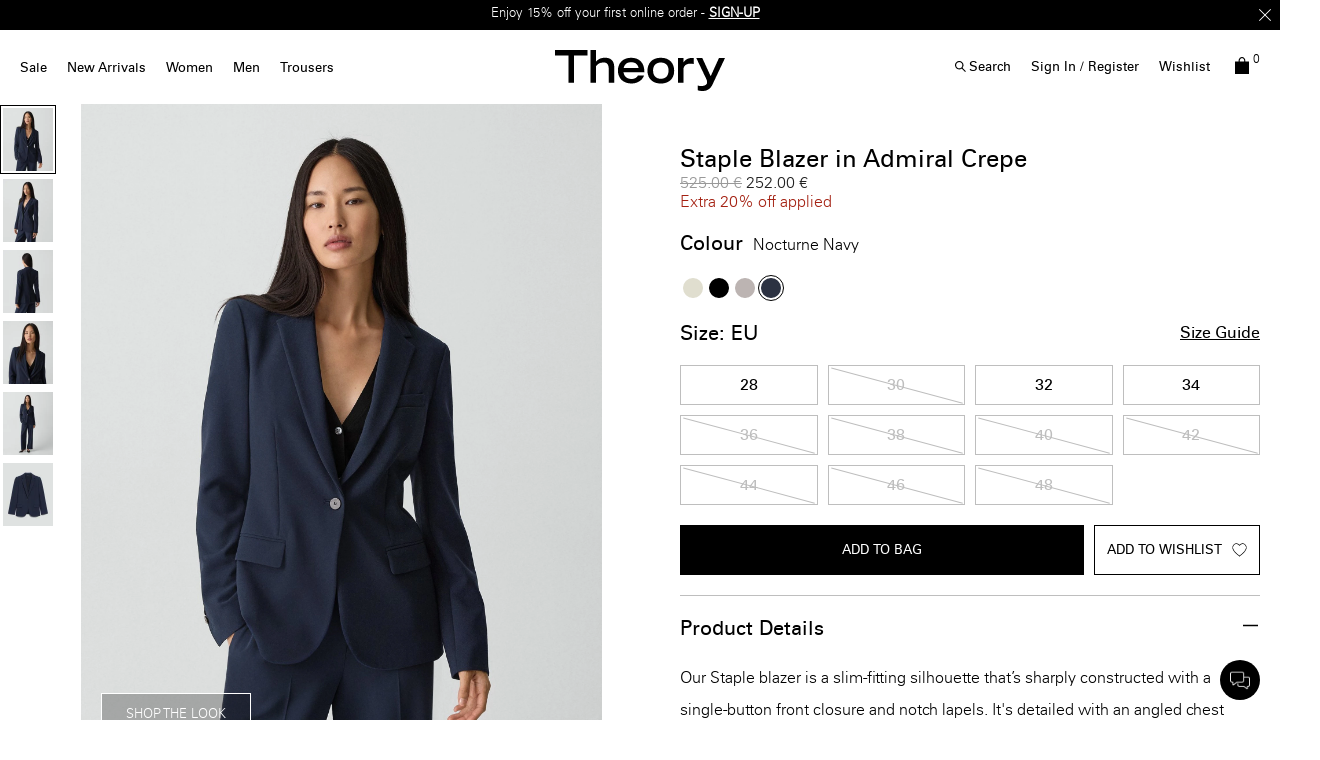

--- FILE ---
content_type: text/html;charset=UTF-8
request_url: https://eu.theory.com/women/blazers-and-vests/staple-blazer-in-admiral-crepe/J0709113_XLV.html?lang=en_BE&dwvar_J0709113__XLV_color=XLV
body_size: 37942
content:
<!DOCTYPE html>
<html lang="en">
<head>
<!--[if gt IE 9]><!-->


    <script type="text/javascript" src="https://eu.theory.com/assets/07345177f9079dc80976079307338691900112434e5"  ></script><script type="text/javascript" src="/kuyroeht.js"></script>



<script defer type="text/javascript">
    

window.preferences = {"isProduction":true,"GTM_ENABLED":true,"GTM_DataLayerID":"dataLayer","GTM_SNIPPET":"%3C%21--%20Google%20Tag%20Manager%20--%3E%0A%3Cscript%3E%28function%28w%2Cd%2Cs%2Cl%2Ci%29%7Bw%5Bl%5D%3Dw%5Bl%5D%7C%7C%5B%5D%3Bw%5Bl%5D.push%28%7B%27gtm.start%27%3A%0Anew%20Date%28%29.getTime%28%29%2Cevent%3A%27gtm.js%27%7D%29%3Bvar%20f%3Dd.getElementsByTagName%28s%29%5B0%5D%2C%0Aj%3Dd.createElement%28s%29%2Cdl%3Dl%21%3D%27dataLayer%27%3F%27%26l%3D%27+l%3A%27%27%3Bj.async%3Dtrue%3Bj.src%3D%0A%27https%3A//www.googletagmanager.com/gtm.js%3Fid%3D%27+i+dl%3Bf.parentNode.insertBefore%28j%2Cf%29%3B%0A%7D%29%28window%2Cdocument%2C%27script%27%2C%27dataLayer%27%2C%27GTM-MGSZX26%27%29%3B%3C/script%3E%0A%3C%21--%20End%20Google%20Tag%20Manager%20--%3E%0A%0A%3C%21--%20Google%20Tag%20Manager%20%28noscript%29%20--%3E%0A%3Cnoscript%3E%3Ciframe%20src%3D%22https%3A//www.googletagmanager.com/ns.html%3Fid%3DGTM-MGSZX26%22%0Aheight%3D%220%22%20width%3D%220%22%20style%3D%22display%3Anone%3Bvisibility%3Ahidden%22%3E%3C/iframe%3E%3C/noscript%3E%0A%3C%21--%20End%20Google%20Tag%20Manager%20%28noscript%29%20--%3E","DEFAULT_COUNTRY_CODE":"BE","LOQATE_ENABLED":false,"GOOGLE_API_KEY":"AIzaSyCVVJvo8twIyy1dOdecLiqNy1crclNdBEE","DONATION_ENABLED":false,"COLORADO_TAX_ENABLED":false,"ENABLED_COOKIE_CONSENT":true,"COOKIE_CONSENT_EXP":0,"LISTING_INFINITE_SCROLL":true,"POPUP_DELAY":0,"EXP_DAYS":30,"POPUP_CHECKBOX":true,"CURRENT_SITE":"theory_eu","TW_CHECK_AVAILABILITY":false,"KLARNA_ENABLED":false,"ENABLE_PDP_LAZY_LOAD":false,"EXTENDED_SHIPPING_SEL":true,"ENABLE_GUEST_WISHLIST":true,"DEFAULTTIPSAMOUNT":5,"ENABLE_PMETHODS_LIST_UPDATE":true,"LISTRAK_SCA_ENABLED":false,"AFFIRM_ENABLED":false,"FINAL_SALE_MESSAGE_DISABLED":true,"ADYEN_ENABLED":true,"MIN_CHARS_SEARCH":3,"SW_RUNTIME_URLS_TO_CACHE":[],"SW_RUNTIME_URL":null,"RISKIFIED_DOMAIN":"eu.theory.com","HIDE_USER_INFO_DATALAYER":true,"ZETA_SEGMENTATION_LIST_ID":"518474"};
window.urls = {"staticPath":"/on/demandware.static/Sites-theory_eu-Site/-/en_BE/v1768889896151/","storeDetails":"/storedetail/?lang=en_BE","findStores":"/storelocator/?lang=en_BE","showPrimary":"/on/demandware.store/Sites-theory_eu-Site/en_BE/PopupManager-Show","submitPopupForm":"/on/demandware.store/Sites-theory_eu-Site/en_BE/PopupManager-Submit","setPaymentType":"/on/demandware.store/Sites-theory_eu-Site/en_BE/CheckoutServices-SetPaymentType","teamworkCheckItemsAvailability":"/on/demandware.store/Sites-theory_eu-Site/en_BE/Cart-CheckItemsAvailability","klarnaExpressCheckout":"/on/demandware.store/Sites-theory_eu-Site/en_BE/Klarna-ExpressCheckout","getPaymentMethods":"/on/demandware.store/Sites-theory_eu-Site/en_BE/Checkout-GetPaymentMethods","adyenGetPaymentMethods":"/on/demandware.store/Sites-theory_eu-Site/en_BE/Adyen-GetPaymentMethods","listrakScaRender":"/on/demandware.store/Sites-theory_eu-Site/en_BE/ltkSendSca-RenderSca","showAvailableStores":"/on/demandware.store/Sites-theory_eu-Site/en_BE/StoreInventory-ShowAvailableStores","productPage":"/product/?lang=en_BE","cartPage":"https://eu.theory.com/cart/?lang=en_BE","wishlistButtons":"/on/demandware.store/Sites-theory_eu-Site/en_BE/Wishlist-ShowWishlistButtonsJSON"};
window.resources = {"MAPMARKERIMAGE":"/on/demandware.static/Sites-theory_eu-Site/-/en_BE/v1768889896151/images/mapMarker.png","CLUSTERIMAGE":"/on/demandware.static/Sites-theory_eu-Site/-/default/dw7e4afe75/images/storelocator/cluster.png","GET_DIRECTIONS_FROM":"Get Directions From:","STORELOCATOR_MORE_DETAILS":"More details","STORELOCATOR_CITY_POSTAL":"City, Postal Code, ...","START_SHOPPING":"Start Shopping","FREE_LABEL":"Free","SHIPPING_METHOD_SEPARATOR":":","SERVER_ERROR":"global.servererror","FOOTER_ERROR_MSG_EMAILEMPTY":"This field is required.","FOOTER_ERROR_MSG_EMAIL":"Please enter a valid email address.","CURRENCY_SYMBOL":"€","INVALID_ADDRESS":"This address is not available for shipping","QUICKADD_SELECTSIZE":"Select Size","PAST_CANCELLATION_WINDOW":"Past Cancellation Window","NOTIFICATION_ALERT_SAVE":"Your changes have been saved!","WARDROBE_SELECTSIZE":"US Size","MINICART_SIZE":"Size","ADD_TO_BAG":"Add to Bag","CHINESE_CHARS_ERROR":"We are currently unable to accept non-english characters. Please use all english characters to proceed","CART_COUNT_0":"Cart 0 Items","VIEW_MORE":"View More","VIEW_LESS":"View Less"};
window.siteSettings = {"SHIPPING_RESTRICTION":false,"SAMEDAYDELIVERY":false};

</script>



<script defer type="text/javascript" src="/on/demandware.static/Sites-theory_eu-Site/-/en_BE/v1768889896151/js/main.js"></script>

    <script defer type="text/javascript" src="/on/demandware.static/Sites-theory_eu-Site/-/en_BE/v1768889896151/js/productDetailRedesign.js"></script>

    <script defer type="text/javascript" src="/on/demandware.static/Sites-theory_eu-Site/-/en_BE/v1768889896151/js/productCarousel.js"></script>

    <script defer type="text/javascript" src="/on/demandware.static/Sites-theory_eu-Site/-/en_BE/v1768889896151/js/sizeGuidePDP.js"></script>


<script type="text/javascript" src="https://appleid.cdn-apple.com/appleauth/static/jsapi/appleid/1/en_US/appleid.auth.js"></script>

<!--<![endif]-->
<meta charset=UTF-8 />

<meta http-equiv="x-ua-compatible" content="ie=edge" />

<meta name="viewport" content="width=device-width, initial-scale=1, maximum-scale=3, user-scalable=no" />





    <title>
        
            Blue Admiral Crepe Staple Blazer | Theory
        
    </title>


<meta name="description" content="The Staple Blazer in Admiral Crepe is a timeless, single-breasted jacket with a notched lapel and darted front for a flattering fit. Crafted from Japanese Admiral Crepe, it offers a smooth, wrinkle-resistant finish and effortless drape. Fully lined and versatile, this blazer is a wardrobe essential for work or occasion dressing."/>
<meta name="keywords" content="STAPLE BLAZER B | Staple Blazer in Admiral Crepe | Staple blazer, admiral crepe blazer, women&rsquo;s modern blazer, Theory suiting, Japanese crepe, wrinkle-resistant blazer, tailored women&rsquo;s jacket, wardrobe essential | Theory EU"/>



    
        <meta property="og:image" content="https://ak-media.theory.com/i/theory/TH_J0709113_XLV_L0?"/>
    

    
        <meta property="og:image:alt" content="Staple Blazer in Admiral Crepe"/>
    

    
        <meta property="og:type" content="website"/>
    

    
        <meta property="twitter:card" content="summary"/>
    

    
        <meta property="og:site_name" content="Theory EU"/>
    

    
        <meta property="og:title" content="Blue Admiral Crepe Staple Blazer | Theory"/>
    

    
        <meta property="og:description" content="Staple Blazer in Admiral Crepe | Theory EU"/>
    

    
        <meta name="twitter:creator" content="@Theory__"/>
    

    
        <meta name="facebook-domain-verification" content="4qefydgf50qa1w0s8puffjocy9nlz5"/>
    

    
        <meta name="twitter:site" content="@Theory__"/>
    

    
        <meta property="og:locale" content="en_BE"/>
    



    <meta property="og:url" content="https://eu.theory.com/women/blazers-and-vests/staple-blazer-in-admiral-crepe/J0709113_XLV.html?lang=en_BE">







<link rel="shortcut icon" type="image/x-icon" href="/on/demandware.static/Sites-theory_eu-Site/-/default/dwdcc3e48d/images/favicons/favicon2.ico" />
<link rel="apple-touch-icon" sizes="180x180" href="/on/demandware.static/Sites-theory_eu-Site/-/default/dw0d502699/images/favicons/apple-touch-icon.png"/>
<link rel="icon" type="image/png" sizes="32x32" href="/on/demandware.static/Sites-theory_eu-Site/-/default/dw151c4012/images/favicons/favicon-32x32.png"/>
<link rel="icon" type="image/png" sizes="16x16" href="/on/demandware.static/Sites-theory_eu-Site/-/default/dw5c590abe/images/favicons/favicon-16x16.png"/>

<link rel="stylesheet" href="/on/demandware.static/Sites-theory_eu-Site/-/en_BE/v1768889896151/css/global.css" />


    <link rel="stylesheet" href="/on/demandware.static/Sites-theory_eu-Site/-/en_BE/v1768889896151/css/product/detailRedesign.css" />




    <script src="https://rapid-cdn.yottaa.com/rapid/lib/Yo08npoy_0qVUQ.js"></script><script>Yo.serviceWorker.manage();</script>














<link rel="alternate" hreflang="x-default" href="https://www.theory.com/flash-sale/womens-flash-sale/staple-blazer-in-admiral-crepe/J0709113_XLV.html" />

<link rel="alternate" hreflang="en-hk" href="https://hk.theory.com/women/theory-wardrobe/staple-blazer-in-admiral-crepe/J0709113_XLV.html" />

<link rel="alternate" hreflang="en-au" href="https://au.theory.com/women/theory-wardrobe/staple-blazer-in-admiral-crepe/J0709113_XLV.html" />

<link rel="alternate" hreflang="en-sg" href="https://sg.theory.com/women/theory-wardrobe/staple-blazer-in-admiral-crepe/J0709113_XLV.html" />

<link rel="alternate" hreflang="en-tw" href="https://tw.theory.com/women/theory-wardrobe/staple-blazer-in-admiral-crepe/J0709113_XLV.html" />

<link rel="alternate" hreflang="en-gb" href="https://uk.theory.com/women/blazers-and-vests/staple-blazer-in-admiral-crepe/J0709113_XLV.html?lang=en_GB" />

<link rel="alternate" hreflang="en-be" href="https://eu.theory.com/women/blazers-and-vests/staple-blazer-in-admiral-crepe/J0709113_XLV.html?lang=en_BE" />

<link rel="alternate" hreflang="fr-fr" href="https://eu.theory.com/femmes/blazers/blazer-staple-en-cr%C3%AApe-admiral/J0709113_XLV.html?lang=fr_FR" />

<link rel="alternate" hreflang="en-cz" href="https://eu.theory.com/women/blazers-and-vests/staple-blazer-in-admiral-crepe/J0709113_XLV.html?lang=en_CZ" />

<link rel="alternate" hreflang="de" href="https://eu.theory.com/women/blazers-and-vests/staple-blazer-in-admiral-crepe/J0709113_XLV.html?lang=de" />

<link rel="alternate" hreflang="de-de" href="https://eu.theory.com/damen/blazer/staple-blazer-aus-admiral-krepp/J0709113_XLV.html?lang=de_DE" />

<link rel="alternate" hreflang="en-nl" href="https://eu.theory.com/women/blazers-and-vests/staple-blazer-in-admiral-crepe/J0709113_XLV.html?lang=en_NL" />

<link rel="alternate" hreflang="en-ro" href="https://eu.theory.com/women/blazers-and-vests/staple-blazer-in-admiral-crepe/J0709113_XLV.html?lang=en_RO" />

<link rel="alternate" hreflang="en-pl" href="https://eu.theory.com/women/blazers-and-vests/staple-blazer-in-admiral-crepe/J0709113_XLV.html?lang=en_PL" />

<link rel="alternate" hreflang="it-it" href="https://eu.theory.com/women/blazers-and-vests/staple-blazer-in-admiral-crepe/J0709113_XLV.html?lang=it_IT" />

<link rel="alternate" hreflang="en-bg" href="https://eu.theory.com/women/blazers-and-vests/staple-blazer-in-admiral-crepe/J0709113_XLV.html?lang=en_BG" />

<link rel="alternate" hreflang="en-pt" href="https://eu.theory.com/women/blazers-and-vests/staple-blazer-in-admiral-crepe/J0709113_XLV.html?lang=en_PT" />

<link rel="alternate" hreflang="en-fi" href="https://eu.theory.com/women/blazers-and-vests/staple-blazer-in-admiral-crepe/J0709113_XLV.html?lang=en_FI" />

<link rel="alternate" hreflang="en-mt" href="https://eu.theory.com/women/blazers-and-vests/staple-blazer-in-admiral-crepe/J0709113_XLV.html?lang=en_MT" />

<link rel="alternate" hreflang="en-es" href="https://eu.theory.com/women/blazers-and-vests/staple-blazer-in-admiral-crepe/J0709113_XLV.html?lang=en_ES" />

<link rel="alternate" hreflang="en-gr" href="https://eu.theory.com/women/blazers-and-vests/staple-blazer-in-admiral-crepe/J0709113_XLV.html?lang=en_GR" />

<link rel="alternate" hreflang="en-it" href="https://eu.theory.com/women/blazers-and-vests/staple-blazer-in-admiral-crepe/J0709113_XLV.html?lang=en_IT" />

<link rel="alternate" hreflang="en-cy" href="https://eu.theory.com/women/blazers-and-vests/staple-blazer-in-admiral-crepe/J0709113_XLV.html?lang=en_CY" />

<link rel="alternate" hreflang="en-at" href="https://eu.theory.com/women/blazers-and-vests/staple-blazer-in-admiral-crepe/J0709113_XLV.html?lang=en_AT" />

<link rel="alternate" hreflang="en-sk" href="https://eu.theory.com/women/blazers-and-vests/staple-blazer-in-admiral-crepe/J0709113_XLV.html?lang=en_SK" />

<link rel="alternate" hreflang="en-ie" href="https://eu.theory.com/women/blazers-and-vests/staple-blazer-in-admiral-crepe/J0709113_XLV.html?lang=en_IE" />

<link rel="alternate" hreflang="en-ee" href="https://eu.theory.com/women/blazers-and-vests/staple-blazer-in-admiral-crepe/J0709113_XLV.html?lang=en_EE" />

<link rel="alternate" hreflang="en-hr" href="https://eu.theory.com/women/blazers-and-vests/staple-blazer-in-admiral-crepe/J0709113_XLV.html?lang=en_HR" />

<link rel="alternate" hreflang="en-lv" href="https://eu.theory.com/women/blazers-and-vests/staple-blazer-in-admiral-crepe/J0709113_XLV.html?lang=en_LV" />

<link rel="alternate" hreflang="en-lu" href="https://eu.theory.com/women/blazers-and-vests/staple-blazer-in-admiral-crepe/J0709113_XLV.html?lang=en_LU" />

<link rel="alternate" hreflang="en-lt" href="https://eu.theory.com/women/blazers-and-vests/staple-blazer-in-admiral-crepe/J0709113_XLV.html?lang=en_LT" />

<link rel="alternate" hreflang="en-dk" href="https://eu.theory.com/women/blazers-and-vests/staple-blazer-in-admiral-crepe/J0709113_XLV.html?lang=en_DK" />

<link rel="alternate" hreflang="fr" href="https://eu.theory.com/women/blazers-and-vests/staple-blazer-in-admiral-crepe/J0709113_XLV.html?lang=fr" />

<link rel="alternate" hreflang="en-hu" href="https://eu.theory.com/women/blazers-and-vests/staple-blazer-in-admiral-crepe/J0709113_XLV.html?lang=en_HU" />

<link rel="alternate" hreflang="es-es" href="https://eu.theory.com/women/blazers-and-vests/staple-blazer-in-admiral-crepe/J0709113_XLV.html?lang=es_ES" />

<link rel="alternate" hreflang="en-se" href="https://eu.theory.com/women/blazers-and-vests/staple-blazer-in-admiral-crepe/J0709113_XLV.html?lang=en_SE" />

<link rel="alternate" hreflang="en-si" href="https://eu.theory.com/women/blazers-and-vests/staple-blazer-in-admiral-crepe/J0709113_XLV.html?lang=en_SI" />

<link rel="alternate" hreflang="en-us" href="https://www.theory.com/flash-sale/womens-flash-sale/staple-blazer-in-admiral-crepe/J0709113_XLV.html" />





    <span id="riskified-session" data-session-id="3a5ed165423f716fdaf359f7ff59104ac02b7edcf164dab2f019bc7f408a8a2d" class="d-none"></span>



<meta name="appleid-signin-client-id" content="com.theory.eu"/>
<meta name="appleid-signin-scope" content="name email"/>
<meta name="appleid-signin-redirect-uri" content="https://eu.theory.com/oauthreentryapple"/>
<meta name="appleid-signin-state" content="https://eu.theory.com/women/blazers-and-vests/staple-blazer-in-admiral-crepe/J0709113_XLV.html?lang=en_BE"/>


<link rel="canonical" href="https://eu.theory.com/women/blazers-and-vests/staple-blazer-in-admiral-crepe/J0709113_XLV.html?lang=en_BE"/>

<script type="text/javascript">//<!--
/* <![CDATA[ (head-active_data.js) */
var dw = (window.dw || {});
dw.ac = {
    _analytics: null,
    _events: [],
    _category: "",
    _searchData: "",
    _anact: "",
    _anact_nohit_tag: "",
    _analytics_enabled: "true",
    _timeZone: "Europe/London",
    _capture: function(configs) {
        if (Object.prototype.toString.call(configs) === "[object Array]") {
            configs.forEach(captureObject);
            return;
        }
        dw.ac._events.push(configs);
    },
	capture: function() { 
		dw.ac._capture(arguments);
		// send to CQ as well:
		if (window.CQuotient) {
			window.CQuotient.trackEventsFromAC(arguments);
		}
	},
    EV_PRD_SEARCHHIT: "searchhit",
    EV_PRD_DETAIL: "detail",
    EV_PRD_RECOMMENDATION: "recommendation",
    EV_PRD_SETPRODUCT: "setproduct",
    applyContext: function(context) {
        if (typeof context === "object" && context.hasOwnProperty("category")) {
        	dw.ac._category = context.category;
        }
        if (typeof context === "object" && context.hasOwnProperty("searchData")) {
        	dw.ac._searchData = context.searchData;
        }
    },
    setDWAnalytics: function(analytics) {
        dw.ac._analytics = analytics;
    },
    eventsIsEmpty: function() {
        return 0 == dw.ac._events.length;
    }
};
/* ]]> */
// -->
</script>
<script type="text/javascript">//<!--
/* <![CDATA[ (head-cquotient.js) */
var CQuotient = window.CQuotient = {};
CQuotient.clientId = 'aado-theory_eu';
CQuotient.realm = 'AADO';
CQuotient.siteId = 'theory_eu';
CQuotient.instanceType = 'prd';
CQuotient.locale = 'en_BE';
CQuotient.fbPixelId = '__UNKNOWN__';
CQuotient.activities = [];
CQuotient.cqcid='';
CQuotient.cquid='';
CQuotient.cqeid='';
CQuotient.cqlid='';
CQuotient.apiHost='api.cquotient.com';
/* Turn this on to test against Staging Einstein */
/* CQuotient.useTest= true; */
CQuotient.useTest = ('true' === 'false');
CQuotient.initFromCookies = function () {
	var ca = document.cookie.split(';');
	for(var i=0;i < ca.length;i++) {
	  var c = ca[i];
	  while (c.charAt(0)==' ') c = c.substring(1,c.length);
	  if (c.indexOf('cqcid=') == 0) {
		CQuotient.cqcid=c.substring('cqcid='.length,c.length);
	  } else if (c.indexOf('cquid=') == 0) {
		  var value = c.substring('cquid='.length,c.length);
		  if (value) {
		  	var split_value = value.split("|", 3);
		  	if (split_value.length > 0) {
			  CQuotient.cquid=split_value[0];
		  	}
		  	if (split_value.length > 1) {
			  CQuotient.cqeid=split_value[1];
		  	}
		  	if (split_value.length > 2) {
			  CQuotient.cqlid=split_value[2];
		  	}
		  }
	  }
	}
}
CQuotient.getCQCookieId = function () {
	if(window.CQuotient.cqcid == '')
		window.CQuotient.initFromCookies();
	return window.CQuotient.cqcid;
};
CQuotient.getCQUserId = function () {
	if(window.CQuotient.cquid == '')
		window.CQuotient.initFromCookies();
	return window.CQuotient.cquid;
};
CQuotient.getCQHashedEmail = function () {
	if(window.CQuotient.cqeid == '')
		window.CQuotient.initFromCookies();
	return window.CQuotient.cqeid;
};
CQuotient.getCQHashedLogin = function () {
	if(window.CQuotient.cqlid == '')
		window.CQuotient.initFromCookies();
	return window.CQuotient.cqlid;
};
CQuotient.trackEventsFromAC = function (/* Object or Array */ events) {
try {
	if (Object.prototype.toString.call(events) === "[object Array]") {
		events.forEach(_trackASingleCQEvent);
	} else {
		CQuotient._trackASingleCQEvent(events);
	}
} catch(err) {}
};
CQuotient._trackASingleCQEvent = function ( /* Object */ event) {
	if (event && event.id) {
		if (event.type === dw.ac.EV_PRD_DETAIL) {
			CQuotient.trackViewProduct( {id:'', alt_id: event.id, type: 'raw_sku'} );
		} // not handling the other dw.ac.* events currently
	}
};
CQuotient.trackViewProduct = function(/* Object */ cqParamData){
	var cq_params = {};
	cq_params.cookieId = CQuotient.getCQCookieId();
	cq_params.userId = CQuotient.getCQUserId();
	cq_params.emailId = CQuotient.getCQHashedEmail();
	cq_params.loginId = CQuotient.getCQHashedLogin();
	cq_params.product = cqParamData.product;
	cq_params.realm = cqParamData.realm;
	cq_params.siteId = cqParamData.siteId;
	cq_params.instanceType = cqParamData.instanceType;
	cq_params.locale = CQuotient.locale;
	
	if(CQuotient.sendActivity) {
		CQuotient.sendActivity(CQuotient.clientId, 'viewProduct', cq_params);
	} else {
		CQuotient.activities.push({activityType: 'viewProduct', parameters: cq_params});
	}
};
/* ]]> */
// -->
</script>
<!-- Demandware Apple Pay -->

<style type="text/css">ISAPPLEPAY{display:inline}.dw-apple-pay-button,.dw-apple-pay-button:hover,.dw-apple-pay-button:active{background-color:black;background-image:-webkit-named-image(apple-pay-logo-white);background-position:50% 50%;background-repeat:no-repeat;background-size:75% 60%;border-radius:5px;border:1px solid black;box-sizing:border-box;margin:5px auto;min-height:30px;min-width:100px;padding:0}
.dw-apple-pay-button:after{content:'Apple Pay';visibility:hidden}.dw-apple-pay-button.dw-apple-pay-logo-white{background-color:white;border-color:white;background-image:-webkit-named-image(apple-pay-logo-black);color:black}.dw-apple-pay-button.dw-apple-pay-logo-white.dw-apple-pay-border{border-color:black}</style>




<script>(window.BOOMR_mq=window.BOOMR_mq||[]).push(["addVar",{"rua.upush":"false","rua.cpush":"false","rua.upre":"false","rua.cpre":"true","rua.uprl":"false","rua.cprl":"false","rua.cprf":"false","rua.trans":"SJ-0a6d177b-279d-4143-81c5-2998b39f7fed","rua.cook":"true","rua.ims":"false","rua.ufprl":"false","rua.cfprl":"false","rua.isuxp":"false","rua.texp":"norulematch","rua.ceh":"false","rua.ueh":"false","rua.ieh.st":"0"}]);</script>
                              <script>!function(a){var e="https://s.go-mpulse.net/boomerang/",t="addEventListener";if("False"=="True")a.BOOMR_config=a.BOOMR_config||{},a.BOOMR_config.PageParams=a.BOOMR_config.PageParams||{},a.BOOMR_config.PageParams.pci=!0,e="https://s2.go-mpulse.net/boomerang/";if(window.BOOMR_API_key="N5BZA-Q2ZDH-VY89P-FVRUU-NY5LZ",function(){function n(e){a.BOOMR_onload=e&&e.timeStamp||(new Date).getTime()}if(!a.BOOMR||!a.BOOMR.version&&!a.BOOMR.snippetExecuted){a.BOOMR=a.BOOMR||{},a.BOOMR.snippetExecuted=!0;var i,_,o,r=document.createElement("iframe");if(a[t])a[t]("load",n,!1);else if(a.attachEvent)a.attachEvent("onload",n);r.src="javascript:void(0)",r.title="",r.role="presentation",(r.frameElement||r).style.cssText="width:0;height:0;border:0;display:none;",o=document.getElementsByTagName("script")[0],o.parentNode.insertBefore(r,o);try{_=r.contentWindow.document}catch(O){i=document.domain,r.src="javascript:var d=document.open();d.domain='"+i+"';void(0);",_=r.contentWindow.document}_.open()._l=function(){var a=this.createElement("script");if(i)this.domain=i;a.id="boomr-if-as",a.src=e+"N5BZA-Q2ZDH-VY89P-FVRUU-NY5LZ",BOOMR_lstart=(new Date).getTime(),this.body.appendChild(a)},_.write("<bo"+'dy onload="document._l();">'),_.close()}}(),"".length>0)if(a&&"performance"in a&&a.performance&&"function"==typeof a.performance.setResourceTimingBufferSize)a.performance.setResourceTimingBufferSize();!function(){if(BOOMR=a.BOOMR||{},BOOMR.plugins=BOOMR.plugins||{},!BOOMR.plugins.AK){var e="true"=="true"?1:0,t="cookiepresent",n="aogwpyixhwt2y2lpgqnq-f-07f2c733c-clientnsv4-s.akamaihd.net",i="false"=="true"?2:1,_={"ak.v":"39","ak.cp":"1244919","ak.ai":parseInt("748013",10),"ak.ol":"0","ak.cr":9,"ak.ipv":4,"ak.proto":"h2","ak.rid":"286c81e1","ak.r":47376,"ak.a2":e,"ak.m":"a","ak.n":"essl","ak.bpcip":"3.141.103.0","ak.cport":39462,"ak.gh":"23.200.85.106","ak.quicv":"","ak.tlsv":"tls1.3","ak.0rtt":"","ak.0rtt.ed":"","ak.csrc":"-","ak.acc":"","ak.t":"1768895515","ak.ak":"hOBiQwZUYzCg5VSAfCLimQ==trCm3XMJI/b5iHdNXHgctdKgZgUfAZajiY2K6OfWZ0qT+KKdcM3s91eQxM6vb38F0nFrJJErtmOgtGSFRlU0j1WlhjJk5Ww7l6CZr72Z6UFS+ygEgtkoBqJDYSQdq2BwenyzTvZ4RqIIMUq8HRMCAMPF3/D9AAhR2qZJ+fOoRtJeSaBOEnWCdlrDW/GEuYFAI/7JrUgZnZWkm5IztjRR8b1EOasCtmX0ctfAn+rkg6u4SKefJyBuvBqo9iM3gp0DkBbymQrghh7pSVWBM6T/4nLSw/vUUuIdT7ufQ5d0VReWNpHkGQZgnopgaFn1rjMgvLfi+LrXins/WAp2tkehOTcB+twpfZ5ouXhItX9ud8qJZwTndWYK0kaS+HdpHlY0shrHmqqq7kzEsO/ZbTmLZCqrL4ESHBXQvy+dmVnd8G0=","ak.pv":"15","ak.dpoabenc":"","ak.tf":i};if(""!==t)_["ak.ruds"]=t;var o={i:!1,av:function(e){var t="http.initiator";if(e&&(!e[t]||"spa_hard"===e[t]))_["ak.feo"]=void 0!==a.aFeoApplied?1:0,BOOMR.addVar(_)},rv:function(){var a=["ak.bpcip","ak.cport","ak.cr","ak.csrc","ak.gh","ak.ipv","ak.m","ak.n","ak.ol","ak.proto","ak.quicv","ak.tlsv","ak.0rtt","ak.0rtt.ed","ak.r","ak.acc","ak.t","ak.tf"];BOOMR.removeVar(a)}};BOOMR.plugins.AK={akVars:_,akDNSPreFetchDomain:n,init:function(){if(!o.i){var a=BOOMR.subscribe;a("before_beacon",o.av,null,null),a("onbeacon",o.rv,null,null),o.i=!0}return this},is_complete:function(){return!0}}}}()}(window);</script></head>
<body
class="page-body page-product"
style="
--pageBgColor: white;
--pageTextColor: black;
--promoBannerBgColor: black;
--headerBgColor: white;
--headerTextColor: black;
"
>

<div class="page-content">
<div class="page " data-action="Product-Show" data-querystring="dwvar_J0709113__XLV_color=XLV&amp;lang=en_BE&amp;pid=J0709113_XLV">



<script type="text/javascript" src="/on/demandware.static/Sites-theory_eu-Site/-/en_BE/v1768889896151/js/nonGEparamsCleanUp.js" /></script>






    <div class="d-none">
        <a href="#maincontent" class="skip" aria-label="Skip to main content">Skip to main content</a>
<a href="#footercontent" class="skip" aria-label="Skip to footer content">Skip to footer content</a>
    </div>
    
        






























<header class="page_header pd-header sticky js-sticky-top">
    
        <div class="header-banner slide-up d-none">
            

    








<div class="header-banner">
<div class="experience-region experience-headerbanner"><div class="experience-component experience-assets-rotatorBanner">
<div class="js-dl-element w-100" data-dllocation="">
    <div class="d-flex justify-content-center w-100">
        <div class="content w-100">
            
                <div class="row text-center rotationBanner js-rotator-banner" data-fadespeed="1000" data-pausespeed="5000">
                    <div class="js-rotator-container"><div class="experience-component experience-assets-texttile"><div class="richtext js-dl-element" style="" data-dllocation="">
    <p><strong>Extra 20% off</strong> <strong>SALE</strong>. Limited time only -<strong> </strong><a href="https://eu.theory.com/women/sale/?lang=en_BE" target="_self" data-link-type="category" data-link-label="Sale" data-category-id="womens-sale-view-all" data-category-catalog-id="site-theory-uk"><strong>SHOP WOMEN</strong></a> | <a href="https://eu.theory.com/men/sale/?lang=en_BE" target="_self" data-link-type="category" data-link-label="Sale" data-category-id="mens-sale-view-all" data-category-catalog-id="site-theory-uk"><strong>SHOP MEN</strong></a></p>
</div>
</div><div class="experience-component experience-assets-texttile"><div class="richtext js-dl-element" style="" data-dllocation="">
    <p>Enjoy 15% off your first online order -&nbsp;<a href="/welcome-eu.html?topbanner=true" target="_self" data-link-type="external" data-link-label="/welcome-eu.html?topbanner=true"><strong>SIGN-UP</strong></a></p>
</div>
</div><div class="experience-component experience-assets-texttile"><div class="richtext js-dl-element" style="" data-dllocation="">
    <p><a data-link-label="/shipping-eu.html?announcement-bar=link" data-link-type="external" target="_self" href="/shipping-eu.html?announcement-bar=link">Free shipping</a>&nbsp;&amp; <a data-link-label="/returns-exchanges.html?announcement-bar=link" data-link-type="external" target="_self" href="/returns-exchanges.html?announcement-bar=link">exchanges</a>&nbsp;on all orders*</p>
</div>
</div></div>
                </div>
            
            
                <div class="close-button" >
                    <button type="button" class="close icon-close-x-two-lines" aria-label="Close"></button>
                </div>
            
        </div>
    </div>
</div>
</div></div>
</div>







        </div>
    

    
    <nav role="navigation" class=" pd-navigation">
        <div class="header container-fluid">
            <div class="row">
                <div class="col-12 d-xl-flex header-col">
                    <div class="main-menu desktopNav navbar-toggleable-sm menu-toggleable-left multilevel-dropdown " id="navbar-collapse">
                        




    <ul class="nav navbar-nav desktoplive"><li class="nav-item dropdown">
    
        <a class="nav-link  dropdown-toggle top-level hover-help " href="https://eu.theory.com/women/sale/?lang=en_BE" data-name="Sale"  data-toggle="dropdown" >Sale <div class="after"></div></a>
    
    
        <div class="close-menu">
            <div class="back">
            Back
            </div>
        </div>
        <div class="megaflyout dropdown-menu justify-content-between flyout-animation banners-2">
            <div class="menu-list-tile"></div>
            <ul class="menu-list d-xl-flex"><li class="nav-item dropdown">
    
        <span class="staticItem   highlight level1" data-name="Women">Women</span>
    
    <ul class="inline-menu"><li class="inline-menu-item">
    
        <a class="dopdown-link   " href="https://eu.theory.com/women/sale/?lang=en_BE" data-toggle="dropdown" data-name="View All">View All</a>
    
    <ul class="inline-menu"></ul>

</li></ul>

</li><li class="nav-item dropdown">
    
        <span class="staticItem   highlight level1" data-name="Men">Men</span>
    
    <ul class="inline-menu"><li class="inline-menu-item">
    
        <a class="dopdown-link   " href="https://eu.theory.com/men/sale/?lang=en_BE" data-toggle="dropdown" data-name="View All">View All</a>
    
    <ul class="inline-menu"></ul>

</li></ul>

</li></ul>
            <ul class="menu-list d-flex nav-promo-banners"><li class="nav-banner"><div class="mediaContainer js-dl-element   " data-name="Women's Sale" data-dllocation="" >
    
        <a class="mediaContainer-abs-link" href="https://eu.theory.com/women/sale/?lang=en_BE"></a>
    

    

    
    
    
        <div class="mediaImage ">
            <picture style="">
                <source srcset="https://ak-media.theory.com/i/theory/EN-SALE-60-V3?$mediaMobile$ 640w, https://ak-media.theory.com/i/theory/EN-SALE-60-V3?$mediaMobileLarge$ 768w, https://ak-media.theory.com/i/theory/EN-SALE-60-V3?$mediaTablet$ 1024w, https://ak-media.theory.com/i/theory/EN-SALE-60-V3?$mediaDesktop$ 1366w, " media="(max-width: 1023px)" width=670 height=890 />
                <source srcset="https://ak-media.theory.com/i/theory/EN-SALE-60-V3?$mediaDesktopLarge$ 1600w, https://ak-media.theory.com/i/theory/EN-SALE-60-V3?$media$ " width=1600 height=840 />
                <img
                    class="primary-img"
                    src="[data-uri]"
                    alt=""
                    loading=lazy />
            </picture>
        </div>
    
    
        <div class="mediaContentContainer leftCTA">
            <div class="mediaContent text_under content_left text_black textMobile_black" style="--max-width-dt: unset; --max-width-mb: unset;">
                <div class="contentWrapper ">
                    
                    <h4>Women's Sale</h4>
                </div>
                <div class="cta_container"><div class="experience-component experience-assets-customCta">
<div class="customCta js-dl-element  customCTAf4c8d866235856afd69ca58c47" data-dllocation="">
    <a href="https://eu.theory.com/women/sale/?lang=en_BE" class="">
        <span style="--dt-font-size: 13px; --mb-font-size: 13px; text-align: center; font-family: theory-web-uweb-u !important;">Shop Now</span>
        
    </a>
</div>


<style type="text/css">
    .customCTAf4c8d866235856afd69ca58c47 {
        color: black !important;
        background-color: transparent;
        border-color: black;
        max-width: auto;
    }

    .customCTAf4c8d866235856afd69ca58c47 a{
        color: black !important;
    }

    .customCTAf4c8d866235856afd69ca58c47 a:hover {
        color: black !important;
    }

    . {
        border-bottom: 2px solid #000000;
    }

    @media screen and (max-width: 768px) {
        .customCTAf4c8d866235856afd69ca58c47 {
            border-color: black !important;
        }

        .customCTAf4c8d866235856afd69ca58c47 a{
            color: black !important;
        }

        .customCTAf4c8d866235856afd69ca58c47 a:hover {
            color: black !important;
        }
    }
</style>
</div></div>
            </div>
        </div>
    
</div>
</li><li class="nav-banner"><div class="mediaContainer js-dl-element   " data-name="Men's Sale" data-dllocation="" >
    
        <a class="mediaContainer-abs-link" href="https://eu.theory.com/men/sale/?lang=en_BE"></a>
    

    

    
    
    
        <div class="mediaImage ">
            <picture style="">
                <source srcset="https://ak-media.theory.com/i/theory/EN-SALE-60-V3?$mediaMobile$ 640w, https://ak-media.theory.com/i/theory/EN-SALE-60-V3?$mediaMobileLarge$ 768w, https://ak-media.theory.com/i/theory/EN-SALE-60-V3?$mediaTablet$ 1024w, https://ak-media.theory.com/i/theory/EN-SALE-60-V3?$mediaDesktop$ 1366w, " media="(max-width: 1023px)" width=670 height=890 />
                <source srcset="https://ak-media.theory.com/i/theory/EN-SALE-60-V3?$mediaDesktopLarge$ 1600w, https://ak-media.theory.com/i/theory/EN-SALE-60-V3?$media$ " width=1600 height=840 />
                <img
                    class="primary-img"
                    src="[data-uri]"
                    alt=""
                    loading=lazy />
            </picture>
        </div>
    
    
        <div class="mediaContentContainer leftCTA">
            <div class="mediaContent text_under content_left text_black textMobile_black" style="--max-width-dt: unset; --max-width-mb: unset;">
                <div class="contentWrapper ">
                    
                    <h4>Men's Sale</h4>
                </div>
                <div class="cta_container"><div class="experience-component experience-assets-customCta">
<div class="customCta js-dl-element  customCTA10d10fc5cc08aa9534cbad2b1f" data-dllocation="">
    <a href="https://eu.theory.com/men/sale/?lang=en_BE" class="">
        <span style="--dt-font-size: 13px; --mb-font-size: 13px; text-align: center; font-family: theory-web-uweb-u !important;">Shop Now</span>
        
    </a>
</div>


<style type="text/css">
    .customCTA10d10fc5cc08aa9534cbad2b1f {
        color: black !important;
        background-color: transparent;
        border-color: black;
        max-width: auto;
    }

    .customCTA10d10fc5cc08aa9534cbad2b1f a{
        color: black !important;
    }

    .customCTA10d10fc5cc08aa9534cbad2b1f a:hover {
        color: black !important;
    }

    . {
        border-bottom: 2px solid #000000;
    }

    @media screen and (max-width: 768px) {
        .customCTA10d10fc5cc08aa9534cbad2b1f {
            border-color: black !important;
        }

        .customCTA10d10fc5cc08aa9534cbad2b1f a{
            color: black !important;
        }

        .customCTA10d10fc5cc08aa9534cbad2b1f a:hover {
            color: black !important;
        }
    }
</style>
</div></div>
            </div>
        </div>
    
</div>
</li></ul>
            <div class="menu-list-tile m-bottom"></div>
        </div>
    

</li><li class="nav-item dropdown">
    
        <a class="nav-link  dropdown-toggle top-level hover-help " href="https://eu.theory.com/women/new-arrivals/?lang=en_BE" data-name="New Arrivals"  data-toggle="dropdown" >New Arrivals <div class="after"></div></a>
    
    
        <div class="close-menu">
            <div class="back">
            Back
            </div>
        </div>
        <div class="megaflyout dropdown-menu justify-content-between flyout-animation banners-2">
            <div class="menu-list-tile"></div>
            <ul class="menu-list d-xl-flex"><li class="nav-item dropdown">
    
        <span class="staticItem   highlight level1" data-name="Women">Women</span>
    
    <ul class="inline-menu"><li class="inline-menu-item">
    
        <a class="dopdown-link   " href="https://eu.theory.com/women/new-arrivals/?lang=en_BE" data-toggle="dropdown" data-name="New Arrivals">New Arrivals</a>
    
    <ul class="inline-menu"></ul>

</li><li class="inline-menu-item">
    
        <a class="dopdown-link   " href="/womens-spring2026-lookbook.html" data-toggle="dropdown" data-name="Spring 2026 Lookbook">Spring 2026 Lookbook</a>
    
    <ul class="inline-menu"></ul>

</li><li class="inline-menu-item">
    
        <a class="dopdown-link   " href="/womens-eveningwear" data-toggle="dropdown" data-name="Eveningwear">Eveningwear</a>
    
    <ul class="inline-menu"></ul>

</li><li class="inline-menu-item">
    
        <a class="dopdown-link   " href="/womens-cashmere" data-toggle="dropdown" data-name="Cashmere Shop">Cashmere Shop</a>
    
    <ul class="inline-menu"></ul>

</li><li class="inline-menu-item">
    
        <a class="dopdown-link   " href="https://eu.theory.com/women/wardrobe-essentials/?lang=en_BE" data-toggle="dropdown" data-name="Theory Wardrobe">Theory Wardrobe</a>
    
    <ul class="inline-menu"></ul>

</li></ul>

</li><li class="nav-item dropdown">
    
        <span class="staticItem   highlight level1" data-name="Men">Men</span>
    
    <ul class="inline-menu"><li class="inline-menu-item">
    
        <a class="dopdown-link   " href="https://eu.theory.com/men/new-arrivals/?lang=en_BE" data-toggle="dropdown" data-name="New Arrivals">New Arrivals</a>
    
    <ul class="inline-menu"></ul>

</li><li class="inline-menu-item">
    
        <a class="dopdown-link   " href="https://eu.theory.com/men/world-of-bilen/?lang=en_BE" data-toggle="dropdown" data-name="World of Bilen">World of Bilen</a>
    
    <ul class="inline-menu"></ul>

</li><li class="inline-menu-item">
    
        <a class="dopdown-link   " href="/mens-spring2026-lookbook.html" data-toggle="dropdown" data-name="Spring 2026 Lookbook">Spring 2026 Lookbook</a>
    
    <ul class="inline-menu"></ul>

</li><li class="inline-menu-item">
    
        <a class="dopdown-link   " href="https://eu.theory.com/men/wardrobe-essentials/?lang=en_BE" data-toggle="dropdown" data-name="Theory Wardrobe">Theory Wardrobe</a>
    
    <ul class="inline-menu"></ul>

</li></ul>

</li></ul>
            <ul class="menu-list d-flex nav-promo-banners"><li class="nav-banner"><div class="mediaContainer js-dl-element   " data-name="6.1 Women's Spring 2026 Lookbook" data-dllocation="" >
    
        <a class="mediaContainer-abs-link" href="/womens-spring2026-lookbook.html"></a>
    

    

    
    
    
        <div class="mediaImage ">
            <picture style="">
                <source srcset="https://ak-media.theory.com/i/theory/W-S26-Lookbook-Flyout?$mediaMobile$ 640w, https://ak-media.theory.com/i/theory/W-S26-Lookbook-Flyout?$mediaMobileLarge$ 768w, https://ak-media.theory.com/i/theory/W-S26-Lookbook-Flyout?$mediaTablet$ 1024w, https://ak-media.theory.com/i/theory/W-S26-Lookbook-Flyout?$mediaDesktop$ 1366w, " media="(max-width: 1023px)" width=670 height=890 />
                <source srcset="https://ak-media.theory.com/i/theory/W-S26-Lookbook-Flyout?$mediaDesktopLarge$ 1600w, https://ak-media.theory.com/i/theory/W-S26-Lookbook-Flyout?$media$ " width=1600 height=840 />
                <img
                    class="primary-img"
                    src="[data-uri]"
                    alt=""
                    loading=lazy />
            </picture>
        </div>
    
    
        <div class="mediaContentContainer leftCTA">
            <div class="mediaContent text_under content_left text_black textMobile_black" style="--max-width-dt: unset; --max-width-mb: unset;">
                <div class="contentWrapper ">
                    
                    <h4>Spring 2026 Lookbook</h4>
                </div>
                <div class="cta_container"><div class="experience-component experience-assets-customCta">
<div class="customCta js-dl-element  customCTAc21b821c5bfe6bcf061e7c9137" data-dllocation="">
    <a href="/womens-spring2026-lookbook.html" class="">
        <span style="--dt-font-size: 13px; --mb-font-size: 13px; text-align: center; font-family: theory-web-uweb-u !important;">Discover Women</span>
        
    </a>
</div>


<style type="text/css">
    .customCTAc21b821c5bfe6bcf061e7c9137 {
        color: black !important;
        background-color: transparent;
        border-color: black;
        max-width: auto;
    }

    .customCTAc21b821c5bfe6bcf061e7c9137 a{
        color: black !important;
    }

    .customCTAc21b821c5bfe6bcf061e7c9137 a:hover {
        color: black !important;
    }

    . {
        border-bottom: 2px solid #000000;
    }

    @media screen and (max-width: 768px) {
        .customCTAc21b821c5bfe6bcf061e7c9137 {
            border-color: black !important;
        }

        .customCTAc21b821c5bfe6bcf061e7c9137 a{
            color: black !important;
        }

        .customCTAc21b821c5bfe6bcf061e7c9137 a:hover {
            color: black !important;
        }
    }
</style>
</div></div>
            </div>
        </div>
    
</div>
</li><li class="nav-banner"><div class="mediaContainer js-dl-element   " data-name="6.1 Men's Spring 2026 Lookbook" data-dllocation="" >
    
        <a class="mediaContainer-abs-link" href="/mens-spring2026-lookbook.html"></a>
    

    

    
    
    
        <div class="mediaImage ">
            <picture style="">
                <source srcset="https://ak-media.theory.com/i/theory/M-S26-Lookbook-Flyout?$mediaMobile$ 640w, https://ak-media.theory.com/i/theory/M-S26-Lookbook-Flyout?$mediaMobileLarge$ 768w, https://ak-media.theory.com/i/theory/M-S26-Lookbook-Flyout?$mediaTablet$ 1024w, https://ak-media.theory.com/i/theory/M-S26-Lookbook-Flyout?$mediaDesktop$ 1366w, " media="(max-width: 1023px)" width=670 height=890 />
                <source srcset="https://ak-media.theory.com/i/theory/M-S26-Lookbook-Flyout?$mediaDesktopLarge$ 1600w, https://ak-media.theory.com/i/theory/M-S26-Lookbook-Flyout?$media$ " width=1600 height=840 />
                <img
                    class="primary-img"
                    src="[data-uri]"
                    alt=""
                    loading=lazy />
            </picture>
        </div>
    
    
        <div class="mediaContentContainer leftCTA">
            <div class="mediaContent text_under content_left text_black textMobile_black" style="--max-width-dt: unset; --max-width-mb: unset;">
                <div class="contentWrapper ">
                    
                    <h4>Spring 2026 Lookbook</h4>
                </div>
                <div class="cta_container"><div class="experience-component experience-assets-customCta">
<div class="customCta js-dl-element  customCTA706ace5463dceec84eea99d3a4" data-dllocation="">
    <a href="/mens-spring2026-lookbook.html" class="">
        <span style="--dt-font-size: 13px; --mb-font-size: 13px; text-align: center; font-family: theory-web-uweb-u !important;">Discover Men</span>
        
    </a>
</div>


<style type="text/css">
    .customCTA706ace5463dceec84eea99d3a4 {
        color: black !important;
        background-color: transparent;
        border-color: black;
        max-width: auto;
    }

    .customCTA706ace5463dceec84eea99d3a4 a{
        color: black !important;
    }

    .customCTA706ace5463dceec84eea99d3a4 a:hover {
        color: black !important;
    }

    . {
        border-bottom: 2px solid #000000;
    }

    @media screen and (max-width: 768px) {
        .customCTA706ace5463dceec84eea99d3a4 {
            border-color: black !important;
        }

        .customCTA706ace5463dceec84eea99d3a4 a{
            color: black !important;
        }

        .customCTA706ace5463dceec84eea99d3a4 a:hover {
            color: black !important;
        }
    }
</style>
</div></div>
            </div>
        </div>
    
</div>
</li></ul>
            <div class="menu-list-tile m-bottom"></div>
        </div>
    

</li><li class="nav-item dropdown">
    
        <a class="nav-link  dropdown-toggle top-level hover-help " href="https://eu.theory.com/women/view-all/?lang=en_BE" data-name="Women"  data-toggle="dropdown" >Women <div class="after"></div></a>
    
    
        <div class="close-menu">
            <div class="back">
            Back
            </div>
        </div>
        <div class="megaflyout dropdown-menu justify-content-between flyout-animation banners-3">
            <div class="menu-list-tile"></div>
            <ul class="menu-list d-xl-flex"><li class="nav-item dropdown">
    
        <span class="staticItem   highlight level1" data-name="Highlights">Highlights</span>
    
    <ul class="inline-menu"><li class="inline-menu-item">
    
        <a class="dopdown-link   " href="https://eu.theory.com/women/new-arrivals/?lang=en_BE" data-toggle="dropdown" data-name="New Arrivals">New Arrivals</a>
    
    <ul class="inline-menu"></ul>

</li><li class="inline-menu-item">
    
        <a class="dopdown-link   " href="/womens-spring2026-lookbook.html" data-toggle="dropdown" data-name="Spring 2026 Lookbook">Spring 2026 Lookbook</a>
    
    <ul class="inline-menu"></ul>

</li><li class="inline-menu-item">
    
        <a class="dopdown-link   " href="/womens-cashmere" data-toggle="dropdown" data-name="Cashmere Shop">Cashmere Shop</a>
    
    <ul class="inline-menu"></ul>

</li><li class="inline-menu-item">
    
        <a class="dopdown-link   " href="https://eu.theory.com/women/wardrobe-essentials/?lang=en_BE" data-toggle="dropdown" data-name="Theory Wardrobe">Theory Wardrobe</a>
    
    <ul class="inline-menu"></ul>

</li><li class="inline-menu-item">
    
        <a class="dopdown-link   " href="/theory-for-good-eu" data-toggle="dropdown" data-name="Theory for Good">Theory for Good</a>
    
    <ul class="inline-menu"></ul>

</li><li class="inline-menu-item">
    
        <a class="dopdown-link   " href="https://eu.theory.com/women/essential-duos/?lang=en_BE" data-toggle="dropdown" data-name="Essential Duos">Essential Duos</a>
    
    <ul class="inline-menu"></ul>

</li></ul>

</li><li class="nav-item dropdown">
    
        <span class="staticItem   highlight level1" data-name="Clothing">Clothing</span>
    
    <ul class="inline-menu"><li class="inline-menu-item">
    
        <a class="dopdown-link   " href="https://eu.theory.com/women/view-all/?lang=en_BE" data-toggle="dropdown" data-name="View All">View All</a>
    
    <ul class="inline-menu"></ul>

</li><li class="inline-menu-item">
    
        <a class="dopdown-link   " href="https://eu.theory.com/women/trousers/?lang=en_BE" data-toggle="dropdown" data-name="Trousers">Trousers</a>
    
    <ul class="inline-menu"></ul>

</li><li class="inline-menu-item">
    
        <a class="dopdown-link   " href="https://eu.theory.com/women/coats-and-jackets/?lang=en_BE" data-toggle="dropdown" data-name="Coats + Jackets">Coats + Jackets</a>
    
    <ul class="inline-menu"></ul>

</li><li class="inline-menu-item">
    
        <a class="dopdown-link   " href="https://eu.theory.com/women/jumpers-and-cardigans/?lang=en_BE" data-toggle="dropdown" data-name="Jumpers + Cardigans">Jumpers + Cardigans</a>
    
    <ul class="inline-menu"></ul>

</li><li class="inline-menu-item">
    
        <a class="dopdown-link   " href="https://eu.theory.com/women/blazers-and-vests/?lang=en_BE" data-toggle="dropdown" data-name="Blazers + Vests">Blazers + Vests</a>
    
    <ul class="inline-menu"></ul>

</li><li class="inline-menu-item">
    
        <a class="dopdown-link   " href="https://eu.theory.com/women/dresses-and-skirts/?lang=en_BE" data-toggle="dropdown" data-name="Dresses + Skirts">Dresses + Skirts</a>
    
    <ul class="inline-menu"></ul>

</li><li class="inline-menu-item">
    
        <a class="dopdown-link   " href="https://eu.theory.com/women/tops-and-shirts/?lang=en_BE" data-toggle="dropdown" data-name="Tops + Shirts">Tops + Shirts</a>
    
    <ul class="inline-menu"></ul>

</li><li class="inline-menu-item">
    
        <a class="dopdown-link   " href="https://eu.theory.com/women/t-shirts/?lang=en_BE" data-toggle="dropdown" data-name="T-Shirts">T-Shirts</a>
    
    <ul class="inline-menu"></ul>

</li><li class="inline-menu-item">
    
        <a class="dopdown-link   " href="/womens-loungewear" data-toggle="dropdown" data-name="Loungewear">Loungewear</a>
    
    <ul class="inline-menu"></ul>

</li><li class="inline-menu-item">
    
        <a class="dopdown-link   " href="https://eu.theory.com/women/suits/?lang=en_BE" data-toggle="dropdown" data-name="Suits">Suits</a>
    
    <ul class="inline-menu"></ul>

</li></ul>

</li><li class="nav-item dropdown">
    
        <span class="staticItem   highlight level1" data-name="Accessories">Accessories</span>
    
    <ul class="inline-menu"><li class="inline-menu-item">
    
        <a class="dopdown-link   " href="https://eu.theory.com/women/all-accessories/?lang=en_BE" data-toggle="dropdown" data-name="View All">View All</a>
    
    <ul class="inline-menu"></ul>

</li></ul>

</li><li class="nav-item dropdown">
    
        <span class="staticItem   highlight level1" data-name="Sale">Sale</span>
    
    <ul class="inline-menu"><li class="inline-menu-item">
    
        <a class="dopdown-link   " href="https://eu.theory.com/women/sale/?lang=en_BE" data-toggle="dropdown" data-name="View All">View All</a>
    
    <ul class="inline-menu"></ul>

</li></ul>

</li></ul>
            <ul class="menu-list d-flex nav-promo-banners"><li class="nav-banner"><div class="mediaContainer js-dl-element   " data-name="20.1 Theory Wardrobe" data-dllocation="" >
    
        <a class="mediaContainer-abs-link" href="https://eu.theory.com/women/wardrobe-essentials/?lang=en_BE"></a>
    

    

    
    
    
        <div class="mediaImage ">
            <picture style="">
                <source srcset="https://ak-media.theory.com/i/theory/201-W-Wardrobe-Flyout?$mediaMobile$ 640w, https://ak-media.theory.com/i/theory/201-W-Wardrobe-Flyout?$mediaMobileLarge$ 768w, https://ak-media.theory.com/i/theory/201-W-Wardrobe-Flyout?$mediaTablet$ 1024w, https://ak-media.theory.com/i/theory/201-W-Wardrobe-Flyout?$mediaDesktop$ 1366w, " media="(max-width: 1023px)" width=670 height=890 />
                <source srcset="https://ak-media.theory.com/i/theory/201-W-Wardrobe-Flyout?$mediaDesktopLarge$ 1600w, https://ak-media.theory.com/i/theory/201-W-Wardrobe-Flyout?$media$ " width=1600 height=840 />
                <img
                    class="primary-img"
                    src="[data-uri]"
                    alt=""
                    loading=lazy />
            </picture>
        </div>
    
    
        <div class="mediaContentContainer leftCTA">
            <div class="mediaContent text_under content_left text_black textMobile_black" style="--max-width-dt: unset; --max-width-mb: unset;">
                <div class="contentWrapper ">
                    
                    <h4>Theory Wardrobe</h4>
                </div>
                <div class="cta_container"><div class="experience-component experience-assets-customCta">
<div class="customCta js-dl-element  customCTAf6caa0730c6d815cb54da1268f" data-dllocation="">
    <a href="https://eu.theory.com/women/wardrobe-essentials/?lang=en_BE" class="">
        <span style="--dt-font-size: 13px; --mb-font-size: 13px; text-align: center; font-family: theory-web-uweb-u !important;">Shop Now</span>
        
    </a>
</div>


<style type="text/css">
    .customCTAf6caa0730c6d815cb54da1268f {
        color: black !important;
        background-color: transparent;
        border-color: black;
        max-width: auto;
    }

    .customCTAf6caa0730c6d815cb54da1268f a{
        color: black !important;
    }

    .customCTAf6caa0730c6d815cb54da1268f a:hover {
        color: black !important;
    }

    . {
        border-bottom: 2px solid #000000;
    }

    @media screen and (max-width: 768px) {
        .customCTAf6caa0730c6d815cb54da1268f {
            border-color: black !important;
        }

        .customCTAf6caa0730c6d815cb54da1268f a{
            color: black !important;
        }

        .customCTAf6caa0730c6d815cb54da1268f a:hover {
            color: black !important;
        }
    }
</style>
</div></div>
            </div>
        </div>
    
</div>
</li><li class="nav-banner"><div class="mediaContainer js-dl-element   " data-name="20.1 Women's Knitwear" data-dllocation="" >
    
        <a class="mediaContainer-abs-link" href="https://eu.theory.com/women/jumpers-and-cardigans/?lang=en_BE"></a>
    

    

    
    
    
        <div class="mediaImage ">
            <picture style="">
                <source srcset="https://ak-media.theory.com/i/theory/W-New-Arrivals-Flyout?$mediaMobile$ 640w, https://ak-media.theory.com/i/theory/W-New-Arrivals-Flyout?$mediaMobileLarge$ 768w, https://ak-media.theory.com/i/theory/W-New-Arrivals-Flyout?$mediaTablet$ 1024w, https://ak-media.theory.com/i/theory/W-New-Arrivals-Flyout?$mediaDesktop$ 1366w, " media="(max-width: 1023px)" width=670 height=890 />
                <source srcset="https://ak-media.theory.com/i/theory/W-New-Arrivals-Flyout?$mediaDesktopLarge$ 1600w, https://ak-media.theory.com/i/theory/W-New-Arrivals-Flyout?$media$ " width=1600 height=840 />
                <img
                    class="primary-img"
                    src="[data-uri]"
                    alt=""
                    loading=lazy />
            </picture>
        </div>
    
    
        <div class="mediaContentContainer leftCTA">
            <div class="mediaContent text_under content_left text_black textMobile_black" style="--max-width-dt: unset; --max-width-mb: unset;">
                <div class="contentWrapper ">
                    
                    <h4>Knitwear</h4>
                </div>
                <div class="cta_container"><div class="experience-component experience-assets-customCta">
<div class="customCta js-dl-element  customCTA5bd5b58190b7743a73d465a6e0" data-dllocation="">
    <a href="/womens-knitwear" class="">
        <span style="--dt-font-size: 13px; --mb-font-size: 13px; text-align: center; font-family: theory-web-uweb-u !important;">Shop Now</span>
        
    </a>
</div>


<style type="text/css">
    .customCTA5bd5b58190b7743a73d465a6e0 {
        color: black !important;
        background-color: transparent;
        border-color: black;
        max-width: auto;
    }

    .customCTA5bd5b58190b7743a73d465a6e0 a{
        color: black !important;
    }

    .customCTA5bd5b58190b7743a73d465a6e0 a:hover {
        color: black !important;
    }

    . {
        border-bottom: 2px solid #000000;
    }

    @media screen and (max-width: 768px) {
        .customCTA5bd5b58190b7743a73d465a6e0 {
            border-color: black !important;
        }

        .customCTA5bd5b58190b7743a73d465a6e0 a{
            color: black !important;
        }

        .customCTA5bd5b58190b7743a73d465a6e0 a:hover {
            color: black !important;
        }
    }
</style>
</div></div>
            </div>
        </div>
    
</div>
</li><li class="nav-banner"><div class="mediaContainer js-dl-element   " data-name="6.1 Women's Outerwear" data-dllocation="" >
    
        <a class="mediaContainer-abs-link" href="/womens-outerwear"></a>
    

    

    
    
    
        <div class="mediaImage ">
            <picture style="">
                <source srcset="https://ak-media.theory.com/i/theory/W-BNWN-Flyout?$mediaMobile$ 640w, https://ak-media.theory.com/i/theory/W-BNWN-Flyout?$mediaMobileLarge$ 768w, https://ak-media.theory.com/i/theory/W-BNWN-Flyout?$mediaTablet$ 1024w, https://ak-media.theory.com/i/theory/W-BNWN-Flyout?$mediaDesktop$ 1366w, " media="(max-width: 1023px)" width=670 height=890 />
                <source srcset="https://ak-media.theory.com/i/theory/W-BNWN-Flyout?$mediaDesktopLarge$ 1600w, https://ak-media.theory.com/i/theory/W-BNWN-Flyout?$media$ " width=1600 height=840 />
                <img
                    class="primary-img"
                    src="[data-uri]"
                    alt=""
                    loading=lazy />
            </picture>
        </div>
    
    
        <div class="mediaContentContainer leftCTA">
            <div class="mediaContent text_under content_left text_black textMobile_black" style="--max-width-dt: unset; --max-width-mb: unset;">
                <div class="contentWrapper ">
                    
                    <h4>Outerwear</h4>
                </div>
                <div class="cta_container"><div class="experience-component experience-assets-customCta">
<div class="customCta js-dl-element  customCTA179ae662306d64cfbb512404d0" data-dllocation="">
    <a href="/womens-outerwear" class="">
        <span style="--dt-font-size: 13px; --mb-font-size: 13px; text-align: center; font-family: theory-web-uweb-u !important;">Shop Now</span>
        
    </a>
</div>


<style type="text/css">
    .customCTA179ae662306d64cfbb512404d0 {
        color: black !important;
        background-color: transparent;
        border-color: black;
        max-width: auto;
    }

    .customCTA179ae662306d64cfbb512404d0 a{
        color: black !important;
    }

    .customCTA179ae662306d64cfbb512404d0 a:hover {
        color: black !important;
    }

    . {
        border-bottom: 2px solid #000000;
    }

    @media screen and (max-width: 768px) {
        .customCTA179ae662306d64cfbb512404d0 {
            border-color: black !important;
        }

        .customCTA179ae662306d64cfbb512404d0 a{
            color: black !important;
        }

        .customCTA179ae662306d64cfbb512404d0 a:hover {
            color: black !important;
        }
    }
</style>
</div></div>
            </div>
        </div>
    
</div>
</li></ul>
            <div class="menu-list-tile m-bottom"></div>
        </div>
    

</li><li class="nav-item dropdown">
    
        <a class="nav-link  dropdown-toggle top-level hover-help " href="https://eu.theory.com/men/view-all/?lang=en_BE" data-name="Men"  data-toggle="dropdown" >Men <div class="after"></div></a>
    
    
        <div class="close-menu">
            <div class="back">
            Back
            </div>
        </div>
        <div class="megaflyout dropdown-menu justify-content-between flyout-animation banners-3">
            <div class="menu-list-tile"></div>
            <ul class="menu-list d-xl-flex"><li class="nav-item dropdown">
    
        <span class="staticItem   highlight level1" data-name="Highlights">Highlights</span>
    
    <ul class="inline-menu"><li class="inline-menu-item">
    
        <a class="dopdown-link   " href="https://eu.theory.com/men/new-arrivals/?lang=en_BE" data-toggle="dropdown" data-name="New Arrivals">New Arrivals</a>
    
    <ul class="inline-menu"></ul>

</li><li class="inline-menu-item">
    
        <a class="dopdown-link   " href="https://eu.theory.com/men/world-of-bilen/?lang=en_BE" data-toggle="dropdown" data-name="World of Bilen">World of Bilen</a>
    
    <ul class="inline-menu"></ul>

</li><li class="inline-menu-item">
    
        <a class="dopdown-link   " href="/mens-spring2026-lookbook.html" data-toggle="dropdown" data-name="Spring 2026 Lookbook">Spring 2026 Lookbook</a>
    
    <ul class="inline-menu"></ul>

</li><li class="inline-menu-item">
    
        <a class="dopdown-link   " href="https://eu.theory.com/men/wardrobe-essentials/?lang=en_BE" data-toggle="dropdown" data-name="Theory Wardrobe">Theory Wardrobe</a>
    
    <ul class="inline-menu"></ul>

</li><li class="inline-menu-item">
    
        <a class="dopdown-link   " href="https://eu.theory.com/men/essential-duos/?lang=en_BE" data-toggle="dropdown" data-name="Essential Duos">Essential Duos</a>
    
    <ul class="inline-menu"></ul>

</li><li class="inline-menu-item">
    
        <a class="dopdown-link   " href="/theory-for-good-eu" data-toggle="dropdown" data-name="Theory for Good">Theory for Good</a>
    
    <ul class="inline-menu"></ul>

</li></ul>

</li><li class="nav-item dropdown">
    
        <span class="staticItem   highlight level1" data-name="Clothing">Clothing</span>
    
    <ul class="inline-menu"><li class="inline-menu-item">
    
        <a class="dopdown-link   " href="https://eu.theory.com/men/view-all/?lang=en_BE" data-toggle="dropdown" data-name="View All">View All</a>
    
    <ul class="inline-menu"></ul>

</li><li class="inline-menu-item">
    
        <a class="dopdown-link   " href="https://eu.theory.com/men/trousers/?lang=en_BE" data-toggle="dropdown" data-name="Trousers">Trousers</a>
    
    <ul class="inline-menu"></ul>

</li><li class="inline-menu-item">
    
        <a class="dopdown-link   " href="https://eu.theory.com/men/coats-and-jackets/?lang=en_BE" data-toggle="dropdown" data-name="Coats + Jackets">Coats + Jackets</a>
    
    <ul class="inline-menu"></ul>

</li><li class="inline-menu-item">
    
        <a class="dopdown-link   " href="https://eu.theory.com/men/jumpers-and-cardigans/?lang=en_BE" data-toggle="dropdown" data-name="Jumpers + Cardigans">Jumpers + Cardigans</a>
    
    <ul class="inline-menu"></ul>

</li><li class="inline-menu-item">
    
        <a class="dopdown-link   " href="https://eu.theory.com/men/blazers/?lang=en_BE" data-toggle="dropdown" data-name="Blazers ">Blazers </a>
    
    <ul class="inline-menu"></ul>

</li><li class="inline-menu-item">
    
        <a class="dopdown-link   " href="https://eu.theory.com/men/shirts/?lang=en_BE" data-toggle="dropdown" data-name="Shirts">Shirts</a>
    
    <ul class="inline-menu"></ul>

</li><li class="inline-menu-item">
    
        <a class="dopdown-link   " href="https://eu.theory.com/men/t-shirts-and-polos/?lang=en_BE" data-toggle="dropdown" data-name="T-Shirts + Polos">T-Shirts + Polos</a>
    
    <ul class="inline-menu"></ul>

</li><li class="inline-menu-item">
    
        <a class="dopdown-link   " href="https://eu.theory.com/men/suits/?lang=en_BE" data-toggle="dropdown" data-name="Suits">Suits</a>
    
    <ul class="inline-menu"></ul>

</li></ul>

</li><li class="nav-item dropdown">
    
        <span class="staticItem   highlight level1" data-name="Accessories">Accessories</span>
    
    <ul class="inline-menu"><li class="inline-menu-item">
    
        <a class="dopdown-link   " href="https://eu.theory.com/men/all-accessories/?lang=en_BE" data-toggle="dropdown" data-name="View All">View All</a>
    
    <ul class="inline-menu"></ul>

</li></ul>

</li><li class="nav-item dropdown">
    
        <span class="staticItem   highlight level1" data-name="Sale">Sale</span>
    
    <ul class="inline-menu"><li class="inline-menu-item">
    
        <a class="dopdown-link   " href="https://eu.theory.com/men/sale/?lang=en_BE" data-toggle="dropdown" data-name="View All">View All</a>
    
    <ul class="inline-menu"></ul>

</li></ul>

</li></ul>
            <ul class="menu-list d-flex nav-promo-banners"><li class="nav-banner"><div class="mediaContainer js-dl-element   " data-name="20.1 Theory Wardrobe" data-dllocation="" >
    
        <a class="mediaContainer-abs-link" href="https://eu.theory.com/men/wardrobe-essentials/?lang=en_BE"></a>
    

    

    
    
    
        <div class="mediaImage ">
            <picture style="">
                <source srcset="https://ak-media.theory.com/i/theory/201-M-Wardrobe-Flyout?$mediaMobile$ 640w, https://ak-media.theory.com/i/theory/201-M-Wardrobe-Flyout?$mediaMobileLarge$ 768w, https://ak-media.theory.com/i/theory/201-M-Wardrobe-Flyout?$mediaTablet$ 1024w, https://ak-media.theory.com/i/theory/201-M-Wardrobe-Flyout?$mediaDesktop$ 1366w, " media="(max-width: 1023px)" width=670 height=890 />
                <source srcset="https://ak-media.theory.com/i/theory/201-M-Wardrobe-Flyout?$mediaDesktopLarge$ 1600w, https://ak-media.theory.com/i/theory/201-M-Wardrobe-Flyout?$media$ " width=1600 height=840 />
                <img
                    class="primary-img"
                    src="[data-uri]"
                    alt=""
                    loading=lazy />
            </picture>
        </div>
    
    
        <div class="mediaContentContainer leftCTA">
            <div class="mediaContent text_under content_left text_black textMobile_black" style="--max-width-dt: unset; --max-width-mb: unset;">
                <div class="contentWrapper ">
                    
                    <h4>Theory Wardrobe</h4>
                </div>
                <div class="cta_container"><div class="experience-component experience-assets-customCta">
<div class="customCta js-dl-element  customCTA15d0ea1247990a4ce50b9cee31" data-dllocation="">
    <a href="https://eu.theory.com/men/wardrobe-essentials/?lang=en_BE" class="">
        <span style="--dt-font-size: 13px; --mb-font-size: 13px; text-align: center; font-family: theory-web-uweb-u !important;">Shop Now</span>
        
    </a>
</div>


<style type="text/css">
    .customCTA15d0ea1247990a4ce50b9cee31 {
        color: black !important;
        background-color: transparent;
        border-color: black;
        max-width: auto;
    }

    .customCTA15d0ea1247990a4ce50b9cee31 a{
        color: black !important;
    }

    .customCTA15d0ea1247990a4ce50b9cee31 a:hover {
        color: black !important;
    }

    . {
        border-bottom: 2px solid #000000;
    }

    @media screen and (max-width: 768px) {
        .customCTA15d0ea1247990a4ce50b9cee31 {
            border-color: black !important;
        }

        .customCTA15d0ea1247990a4ce50b9cee31 a{
            color: black !important;
        }

        .customCTA15d0ea1247990a4ce50b9cee31 a:hover {
            color: black !important;
        }
    }
</style>
</div></div>
            </div>
        </div>
    
</div>
</li><li class="nav-banner"><div class="mediaContainer js-dl-element   " data-name="20.1 World of Bilen" data-dllocation="" >
    
        <a class="mediaContainer-abs-link" href="https://eu.theory.com/men/world-of-bilen/?lang=en_BE"></a>
    

    

    
    
    
        <div class="mediaImage ">
            <picture style="">
                <source srcset="https://ak-media.theory.com/i/theory/M-Bilen-Flyout?$mediaMobile$ 640w, https://ak-media.theory.com/i/theory/M-Bilen-Flyout?$mediaMobileLarge$ 768w, https://ak-media.theory.com/i/theory/M-Bilen-Flyout?$mediaTablet$ 1024w, https://ak-media.theory.com/i/theory/M-Bilen-Flyout?$mediaDesktop$ 1366w, " media="(max-width: 1023px)" width=670 height=890 />
                <source srcset="https://ak-media.theory.com/i/theory/M-Bilen-Flyout?$mediaDesktopLarge$ 1600w, https://ak-media.theory.com/i/theory/M-Bilen-Flyout?$media$ " width=1600 height=840 />
                <img
                    class="primary-img"
                    src="[data-uri]"
                    alt=""
                    loading=lazy />
            </picture>
        </div>
    
    
        <div class="mediaContentContainer leftCTA">
            <div class="mediaContent text_under content_left text_black textMobile_black" style="--max-width-dt: unset; --max-width-mb: unset;">
                <div class="contentWrapper ">
                    
                    <h4>World of Bilen</h4>
                </div>
                <div class="cta_container"><div class="experience-component experience-assets-customCta">
<div class="customCta js-dl-element  customCTA193a1df25ae502b62aba94755a" data-dllocation="">
    <a href="https://eu.theory.com/men/world-of-bilen/?lang=en_BE" class="">
        <span style="--dt-font-size: 13px; --mb-font-size: 13px; text-align: center; font-family: theory-web-uweb-u !important;">Shop Now</span>
        
    </a>
</div>


<style type="text/css">
    .customCTA193a1df25ae502b62aba94755a {
        color: black !important;
        background-color: transparent;
        border-color: black;
        max-width: auto;
    }

    .customCTA193a1df25ae502b62aba94755a a{
        color: black !important;
    }

    .customCTA193a1df25ae502b62aba94755a a:hover {
        color: black !important;
    }

    . {
        border-bottom: 2px solid #000000;
    }

    @media screen and (max-width: 768px) {
        .customCTA193a1df25ae502b62aba94755a {
            border-color: black !important;
        }

        .customCTA193a1df25ae502b62aba94755a a{
            color: black !important;
        }

        .customCTA193a1df25ae502b62aba94755a a:hover {
            color: black !important;
        }
    }
</style>
</div></div>
            </div>
        </div>
    
</div>
</li><li class="nav-banner"><div class="mediaContainer js-dl-element   " data-name="6.1 Men's Outerwear" data-dllocation="" >
    
        <a class="mediaContainer-abs-link" href="https://eu.theory.com/men/coats-and-jackets/?lang=en_BE"></a>
    

    

    
    
    
        <div class="mediaImage ">
            <picture style="">
                <source srcset="https://ak-media.theory.com/i/theory/M-BNWN-Flyout?$mediaMobile$ 640w, https://ak-media.theory.com/i/theory/M-BNWN-Flyout?$mediaMobileLarge$ 768w, https://ak-media.theory.com/i/theory/M-BNWN-Flyout?$mediaTablet$ 1024w, https://ak-media.theory.com/i/theory/M-BNWN-Flyout?$mediaDesktop$ 1366w, " media="(max-width: 1023px)" width=670 height=890 />
                <source srcset="https://ak-media.theory.com/i/theory/M-BNWN-Flyout?$mediaDesktopLarge$ 1600w, https://ak-media.theory.com/i/theory/M-BNWN-Flyout?$media$ " width=1600 height=840 />
                <img
                    class="primary-img"
                    src="[data-uri]"
                    alt=""
                    loading=lazy />
            </picture>
        </div>
    
    
        <div class="mediaContentContainer leftCTA">
            <div class="mediaContent text_under content_left text_black textMobile_black" style="--max-width-dt: unset; --max-width-mb: unset;">
                <div class="contentWrapper ">
                    
                    <h4>Outerwear</h4>
                </div>
                <div class="cta_container"><div class="experience-component experience-assets-customCta">
<div class="customCta js-dl-element  customCTAf5b54f0adf751af4892c1a3197" data-dllocation="">
    <a href="https://eu.theory.com/men/coats-and-jackets/?lang=en_BE" class="">
        <span style="--dt-font-size: 13px; --mb-font-size: 13px; text-align: center; font-family: theory-web-uweb-u !important;">Shop Now</span>
        
    </a>
</div>


<style type="text/css">
    .customCTAf5b54f0adf751af4892c1a3197 {
        color: black !important;
        background-color: transparent;
        border-color: black;
        max-width: auto;
    }

    .customCTAf5b54f0adf751af4892c1a3197 a{
        color: black !important;
    }

    .customCTAf5b54f0adf751af4892c1a3197 a:hover {
        color: black !important;
    }

    . {
        border-bottom: 2px solid #000000;
    }

    @media screen and (max-width: 768px) {
        .customCTAf5b54f0adf751af4892c1a3197 {
            border-color: black !important;
        }

        .customCTAf5b54f0adf751af4892c1a3197 a{
            color: black !important;
        }

        .customCTAf5b54f0adf751af4892c1a3197 a:hover {
            color: black !important;
        }
    }
</style>
</div></div>
            </div>
        </div>
    
</div>
</li></ul>
            <div class="menu-list-tile m-bottom"></div>
        </div>
    

</li><li class="nav-item dropdown"><div class="customHTML-container js-dl-element" data-dllocation="">
    <style>
.attribute-values .mr-1 {
display: none;
}
</style>

<style>
/** Temp fix */
.main-menu.desktopNav {
	height: auto !important;
}
</style>
</div>
</li><li class="nav-item dropdown">
    
        <a class="nav-link  dropdown-toggle top-level hover-help " href="https://eu.theory.com/women/trousers/?lang=en_BE" data-name="Trousers"  data-toggle="dropdown" >Trousers <div class="after"></div></a>
    
    
        <div class="close-menu">
            <div class="back">
            Back
            </div>
        </div>
        <div class="megaflyout dropdown-menu justify-content-between flyout-animation banners-0">
            <div class="menu-list-tile"></div>
            <ul class="menu-list d-xl-flex"><li class="nav-item dropdown">
    
        <span class="staticItem   highlight level1" data-name="Women">Women</span>
    
    <ul class="inline-menu"><li class="inline-menu-item">
    
        <a class="dopdown-link   " href="/womens-trousers/?lang=en_BE" data-toggle="dropdown" data-name="View All">View All</a>
    
    <ul class="inline-menu"></ul>

</li><li class="inline-menu-item">
    
        <a class="dopdown-link   " href="/womens-trousers/?cgid=womens-trousers&amp;prefn1=style&amp;prefv1=Cropped&amp;fullWidth=true&amp;lang=en_BE" data-toggle="dropdown" data-name="Cropped">Cropped</a>
    
    <ul class="inline-menu"></ul>

</li><li class="inline-menu-item">
    
        <a class="dopdown-link   " href="/womens-trousers/?cgid=womens-trousers&amp;prefn1=style&amp;prefv1=Full-Length&amp;fullWidth=true&amp;lang=en_BE" data-toggle="dropdown" data-name="Full-Length">Full-Length</a>
    
    <ul class="inline-menu"></ul>

</li><li class="inline-menu-item">
    
        <a class="dopdown-link   " href="/womens-trousers/?cgid=womens-trousers&amp;prefn1=style&amp;prefv1=Pull-On&amp;fullWidth=true&amp;lang=en_BE" data-toggle="dropdown" data-name="Pull-On">Pull-On</a>
    
    <ul class="inline-menu"></ul>

</li><li class="inline-menu-item">
    
        <a class="dopdown-link   " href="/womens-trousers/?cgid=womens-trousers&amp;prefn1=style&amp;prefv1=High%20Rise&amp;fullWidth=true&amp;lang=en_BE" data-toggle="dropdown" data-name="High Rise">High Rise</a>
    
    <ul class="inline-menu"></ul>

</li><li class="inline-menu-item">
    
        <a class="dopdown-link   " href="/womens-trousers/?cgid=womens-trousers&amp;prefn1=style&amp;prefv1=Wide%20Leg&amp;fullWidth=true&amp;lang=en_BE" data-toggle="dropdown" data-name="Wide Leg">Wide Leg</a>
    
    <ul class="inline-menu"></ul>

</li><li class="inline-menu-item">
    
        <a class="dopdown-link   " href="/womens-trousers/?cgid=womens-trousers&amp;prefn1=style&amp;prefv1=Straight%20Leg&amp;lang=en_BE&amp;fullWidth=true" data-toggle="dropdown" data-name="Straight Leg">Straight Leg</a>
    
    <ul class="inline-menu"></ul>

</li><li class="inline-menu-item">
    
        <a class="dopdown-link   " href="/womens-trousers/?cgid=womens-trousers&amp;prefn1=style&amp;prefv1=Flare%20Leg&amp;fullWidth=true&amp;lang=en_BE" data-toggle="dropdown" data-name="Flare Leg">Flare Leg</a>
    
    <ul class="inline-menu"></ul>

</li></ul>

</li><li class="nav-item dropdown">
    
        <span class="staticItem   highlight level1" data-name="Men">Men</span>
    
    <ul class="inline-menu"><li class="inline-menu-item">
    
        <a class="dopdown-link   " href="/mens-trousers/?lang=en_BE" data-toggle="dropdown" data-name="View All">View All</a>
    
    <ul class="inline-menu"></ul>

</li><li class="inline-menu-item">
    
        <a class="dopdown-link   " href="/mens-trousers/?cgid=mens-trousers&amp;prefn1=style&amp;prefv1=Slim&amp;fullWidth=true&amp;lang=en_BE" data-toggle="dropdown" data-name="Slim">Slim</a>
    
    <ul class="inline-menu"></ul>

</li><li class="inline-menu-item">
    
        <a class="dopdown-link   " href="/mens-trousers/?cgid=mens-trousers&amp;prefn1=style&amp;prefv1=Straight&amp;fullWidth=true&amp;lang=en_BE" data-toggle="dropdown" data-name="Straight">Straight</a>
    
    <ul class="inline-menu"></ul>

</li></ul>

</li></ul>
            <ul class="menu-list d-flex nav-promo-banners"></ul>
            <div class="menu-list-tile m-bottom"></div>
        </div>
    

</li><li class="nav-item dropdown"><div class="customHTML-container js-dl-element" data-dllocation="">
    <style>
.media-tile-wrapper .wardrobe-default .experience-main:before {
	content: '';
	position: absolute;
	width: 100%;
	height: 100%;
	left: 0;
	top: 0;
	z-index: 1;
}
</style>
</div>
</li><li class="nav-item dropdown"><div class="customHTML-container js-dl-element" data-dllocation="">
    <style>
/** Temporary fix ECOM-12109 */
@media (min-width: 1200px){
	.page-designer-reference .vid_container .playBtnOverlay {
		height: 0;
		border-width: 30px 0 30px 45px;
                border-color: transparent transparent transparent hsla(0, 0%, 100%, .6);
	}
}
</style>
</div>
</li></ul>


                    </div>
                    
                        <div class="navbar-header brand">
                             
    <a class="logo-home" href="/?lang=en_BE" title="Theory Home">
        
            <svg viewBox="0 0 130 31" fill="none" xmlns="http://www.w3.org/2000/svg">
  <defs>
    <style>
      .st0 {
        fill: #1D1D1B;
	shape-rendering: geometricPrecision
      }
    </style>
  </defs>
	<path class="st0" d="M125.38 6.08767L119.061 19.8175L112.661 6.08767H108.052L115.351 21.1614C116.151 22.736 116.321 23.5584 116.321 24.4008C116.321 25.7949 115.171 27.2591 111.711 27.2591C110.592 27.2591 109.672 26.9884 109.132 26.8479V30.4584C109.882 30.7292 111.171 31 112.791 31C116.121 31 118.761 29.636 120.391 26.2061L130 6.08767H125.38Z"/>
	<path class="st0" d="M98.3124 9.37722H98.2125V6.08767H94.0028V24.7519H98.2125V15.2342C98.2425 13.9405 98.2425 10.3701 103.612 10.33C105.002 10.33 105.782 10.5707 106.192 10.671V6.10773C105.752 6.03752 105.312 6.03753 104.702 6.03753C101.072 6.03753 99.2424 7.87286 98.3225 9.37722H98.3124Z"/>
	<path class="st0" d="M80.9238 5.857C73.6643 5.857 70.7146 10.691 70.7146 15.5853C70.7146 22.8664 75.9442 25.3536 80.9238 25.3536C85.9034 25.3536 91.133 22.8664 91.133 15.5853C91.133 10.681 88.1832 5.857 80.9238 5.857ZM80.9238 21.7532C77.1541 21.7532 74.9842 19.4063 74.9842 15.5251C74.9842 11.2326 77.694 9.46749 80.9238 9.46749C84.1535 9.46749 86.8633 11.2326 86.8633 15.5251C86.8633 19.4063 84.6935 21.7532 80.9238 21.7532Z"/>
	<path class="st0" d="M58.2155 5.857C51.496 5.857 48.1063 10.3801 48.1063 15.5552C48.1063 21.2718 52.006 25.3536 58.5255 25.3536C65.045 25.3536 67.7248 20.7603 68.0248 19.2659H63.4151C62.8052 20.7001 61.0353 21.9537 58.3955 21.9537C53.2059 21.7532 52.5559 17.9421 52.386 16.7787H68.3647C68.3647 10.1796 65.075 5.92721 58.2155 5.857ZM52.5059 13.5193C53.3559 10.0191 55.8957 9.2669 58.1055 9.2669C61.1253 9.2669 63.2251 10.4203 63.8751 13.5193H52.5059Z"/>
	<path class="st0" d="M0 4.19214H10.2892V24.7518H14.4989V4.19214H24.8481V0.00999832H0V4.19214Z"/>
	<path class="st0" d="M38.1671 5.857C34.4673 5.857 32.5975 7.45163 31.4176 8.74539V0H27.2079V24.7418H31.4176V12.1453C32.4675 10.8515 33.8274 9.45745 37.1871 9.45745C40.0069 9.45745 41.0868 10.9919 41.0868 14.5924V24.7318H45.2965V13.0278C45.2965 7.4416 41.9668 5.84697 38.1671 5.84697V5.857Z"/>
</svg>
        
    </a>


                        </div>
                    
                    <div class="navbar-header pd ">
                        <div class="search-header " data-toggle="modal" data-target="#modalSearch">
                            <div class="js-header-search d-flex">
                                <svg xmlns="http://www.w3.org/2000/svg" viewBox="0.085 0.023 10.537 10.598">
                                    <rect x="6.37891" y="7.08582" width="1" height="5" transform="matrix(0.707107, -0.707107, 0.707107, 0.707107, -3.142092, 6.585959)" fill="black"/>
                                    <path d="M 8.208 4.085 C 8.208 5.17 7.726 6.25 7.019 6.958 C 6.312 7.664 5.231 8.147 4.147 8.147 C 3.062 8.147 1.982 7.664 1.274 6.958 C 0.568 6.25 0.085 5.17 0.085 4.085 C 0.085 3 0.568 1.92 1.274 1.212 C 1.982 0.506 3.062 0.023 4.147 0.023 C 5.231 0.023 6.312 0.506 7.019 1.212 C 7.726 1.92 8.208 3 8.208 4.085 Z M 6.286 1.946 C 5.71 1.369 5.02 1.059 4.147 1.059 C 3.273 1.059 2.584 1.369 2.008 1.946 C 1.431 2.522 1.121 3.212 1.121 4.085 C 1.121 4.958 1.431 5.648 2.008 6.224 C 2.584 6.801 3.273 7.111 4.147 7.111 C 5.02 7.111 5.71 6.801 6.286 6.224 C 6.863 5.648 7.173 4.958 7.173 4.085 C 7.173 3.212 6.863 2.522 6.286 1.946 Z"/>
                                </svg>
                                <span class="d-none d-xl-block">Search</span>
                            </div>
                        </div>
                        <div class="pull-left">
                            <ul class="menu-utility d-none d-xl-flex">
                                
    <li class="header-account user d-none d-lg-flex menu-utility-item">
        <span class="user-message js-user-message" data-toggle="modal" data-target="#modalRightAccount">Sign In / Register</span>
    </li>


                            </ul>
                            <button class="navbar-toggler mobileNav d-xl-none" type="button" aria-controls="mobile-navbar-collapse" aria-expanded="false" aria-label="Toggle navigation">
                                <div class="d-xl-none" aria-hidden="true">
                                    <span></span>
                                    <span></span>
                                    <span></span>
                                </div>
                            </button>
                            <button class="js_navbar_close navbar_close" role="button" aria-label="Close Menu">
                                <span aria-hidden="true" class="btn_close">&times;</span>
                            </button>
                        </div>
                        <div class="pull-left">
                            <ul class="menu-utility">
                                <li class="d-none d-xl-flex menu-utility-item">
                                    <a class="menu-utility-link" href="https://eu.theory.com/wishlist/?lang=en_BE" title="Wishlist"> Wishlist</a>
                                </li>
                            </ul>
                        </div>
                        <div class="pull-right">
                            <div class="wishlistMobile ">
                                
                                    <a class="menu-utility-link" href="https://eu.theory.com/wishlist/?lang=en_BE" title="Wishlist">
                                        <svg xmlns="http://www.w3.org/2000/svg" xmlns:xlink="http://www.w3.org/1999/xlink" version="1.1" id="Layer_1" x="0px" y="0px" width="18px" height="18px" viewBox="0 0 15 15" style="enable-background:new 0 0 15 15;" xml:space="preserve">
                                            <path d="M13.91,6.75c-1.17,2.25-4.3,5.31-6.07,6.94c-0.1903,0.1718-0.4797,0.1718-0.67,0C5.39,12.06,2.26,9,1.09,6.75  C-1.48,1.8,5-1.5,7.5,3.45C10-1.5,16.48,1.8,13.91,6.75z"/>
                                        </svg>
                                    </a>
                                
                            </div>
                            <div class="minicart-header">
                                


























    <div class="minicart-total">
        <a class="minicart-link" href="https://eu.theory.com/cart/?lang=en_BE" title="Cart 0 Items" aria-label="Cart 0 Items" aria-haspopup="true">
            <i class="minicart-icon">
                <svg xmlns="http://www.w3.org/2000/svg" viewBox="0 0.036 12 14.964">
                    <rect y="4" width="12" height="11" fill="currentColor"/>
                    <path d="M 8.917 3.57 C 8.917 4.493 8.585 5.416 8.094 6.028 C 7.595 6.651 6.777 7.104 5.983 7.104 C 5.189 7.104 4.371 6.651 3.872 6.028 C 3.38 5.416 3.049 4.492 3.049 3.57 C 3.049 2.648 3.38 1.724 3.872 1.112 C 4.371 0.489 5.189 0.036 5.983 0.036 C 6.777 0.036 7.595 0.489 8.094 1.112 C 8.585 1.724 8.917 2.647 8.917 3.57 Z M 7.314 1.737 C 6.932 1.262 6.533 1.036 5.983 1.036 C 5.432 1.036 5.033 1.262 4.652 1.737 C 4.262 2.223 4.049 2.816 4.049 3.57 C 4.049 4.324 4.262 4.917 4.652 5.403 C 5.033 5.878 5.432 6.104 5.983 6.104 C 6.533 6.104 6.932 5.878 7.314 5.403 C 7.704 4.917 7.917 4.323 7.917 3.57 C 7.917 2.817 7.704 2.223 7.314 1.737 Z"/>
                </svg>
            </i>
            <span class="minicart-quantity">
                0
            </span>
        </a>
    </div>

    
    

    


                            </div>
                        </div>
                    </div>
                </div>
                
                    <div class="main-menu d-xl-none pd navbar-toggleable-sm menu-toggleable-left multilevel-dropdown" id="mobile-navbar-collapse">
                        





























    <div class="main-menu-body">
        <div class="main-menu-title">
            Shop By
        </div>
        <ul class="nav-mobile nav navbar-nav live"><li class="nav-item dropdown">
    
        <span class="nav-link  dropdown-toggle top-level hover-help " data-name="Sale" data-toggle="dropdown">Sale <div class="after"></div></span>
    
    
        <div class="close-menu">
            <div class="back">
            Back
            </div>
        </div>
        <div class="megaflyout dropdown-menu justify-content-between flyout-animation banners-0">
            <div class="menu-list-tile"></div>
            <ul class="menu-list d-xl-flex"><li class="nav-item dropdown">
    
        <span class="nav-link  dropdown-toggle top-level hover-help " data-name="Women" data-toggle="dropdown">Women <div class="after"></div></span>
    
    
        <div class="close-menu">
            <div class="back">
            Back
            </div>
        </div>
        <div class="megaflyout dropdown-menu justify-content-between flyout-animation banners-0">
            <div class="menu-list-tile"></div>
            <ul class="menu-list d-xl-flex"><li class="nav-item dropdown">
    
        <a class="dopdown-link   " href="https://eu.theory.com/women/sale/?lang=en_BE" data-toggle="dropdown" data-name="View All">View All</a>
    
    <ul class="inline-menu"></ul>

</li></ul>
            <ul class="menu-list d-flex nav-promo-banners"></ul>
            <div class="menu-list-tile m-bottom"></div>
        </div>
    

</li><li class="nav-item dropdown">
    
        <span class="nav-link  dropdown-toggle top-level hover-help " data-name="Men" data-toggle="dropdown">Men <div class="after"></div></span>
    
    
        <div class="close-menu">
            <div class="back">
            Back
            </div>
        </div>
        <div class="megaflyout dropdown-menu justify-content-between flyout-animation banners-0">
            <div class="menu-list-tile"></div>
            <ul class="menu-list d-xl-flex"><li class="nav-item dropdown">
    
        <a class="dopdown-link   " href="https://eu.theory.com/men/sale/?lang=en_BE" data-toggle="dropdown" data-name="View All">View All</a>
    
    <ul class="inline-menu"></ul>

</li></ul>
            <ul class="menu-list d-flex nav-promo-banners"></ul>
            <div class="menu-list-tile m-bottom"></div>
        </div>
    

</li></ul>
            <ul class="menu-list d-flex nav-promo-banners"></ul>
            <div class="menu-list-tile m-bottom"></div>
        </div>
    

</li><li class="nav-item dropdown">
    
        <span class="nav-link  dropdown-toggle top-level hover-help " data-name="New Arrivals" data-toggle="dropdown">New Arrivals <div class="after"></div></span>
    
    
        <div class="close-menu">
            <div class="back">
            Back
            </div>
        </div>
        <div class="megaflyout dropdown-menu justify-content-between flyout-animation banners-0">
            <div class="menu-list-tile"></div>
            <ul class="menu-list d-xl-flex"><li class="nav-item dropdown">
    
        <span class="nav-link  dropdown-toggle top-level hover-help " data-name="Women" data-toggle="dropdown">Women <div class="after"></div></span>
    
    
        <div class="close-menu">
            <div class="back">
            Back
            </div>
        </div>
        <div class="megaflyout dropdown-menu justify-content-between flyout-animation banners-0">
            <div class="menu-list-tile"></div>
            <ul class="menu-list d-xl-flex"><li class="nav-item dropdown">
    
        <a class="dopdown-link   " href="https://eu.theory.com/women/new-arrivals/?lang=en_BE" data-toggle="dropdown" data-name="New Arrivals">New Arrivals</a>
    
    <ul class="inline-menu"></ul>

</li><li class="nav-item dropdown">
    
        <a class="dopdown-link   " href="/womens-spring2026-lookbook.html" data-toggle="dropdown" data-name="Spring 2026 Lookbook">Spring 2026 Lookbook</a>
    
    <ul class="inline-menu"></ul>

</li><li class="nav-item dropdown">
    
        <a class="dopdown-link   " href="/womens-cashmere" data-toggle="dropdown" data-name="Cashmere Shop">Cashmere Shop</a>
    
    <ul class="inline-menu"></ul>

</li><li class="nav-item dropdown">
    
        <a class="dopdown-link   " href="https://eu.theory.com/women/wardrobe-essentials/?lang=en_BE" data-toggle="dropdown" data-name="Theory Wardrobe">Theory Wardrobe</a>
    
    <ul class="inline-menu"></ul>

</li></ul>
            <ul class="menu-list d-flex nav-promo-banners"></ul>
            <div class="menu-list-tile m-bottom"></div>
        </div>
    

</li><li class="nav-item dropdown">
    
        <span class="nav-link  dropdown-toggle top-level hover-help " data-name="Men" data-toggle="dropdown">Men <div class="after"></div></span>
    
    
        <div class="close-menu">
            <div class="back">
            Back
            </div>
        </div>
        <div class="megaflyout dropdown-menu justify-content-between flyout-animation banners-0">
            <div class="menu-list-tile"></div>
            <ul class="menu-list d-xl-flex"><li class="nav-item dropdown">
    
        <a class="dopdown-link   " href="https://eu.theory.com/men/new-arrivals/?lang=en_BE" data-toggle="dropdown" data-name="New Arrivals">New Arrivals</a>
    
    <ul class="inline-menu"></ul>

</li><li class="nav-item dropdown">
    
        <a class="dopdown-link   " href="https://eu.theory.com/men/world-of-bilen/?lang=en_BE" data-toggle="dropdown" data-name="World of Bilen">World of Bilen</a>
    
    <ul class="inline-menu"></ul>

</li><li class="nav-item dropdown">
    
        <a class="dopdown-link   " href="/mens-spring2026-lookbook.html" data-toggle="dropdown" data-name="Spring 2026 Lookbook">Spring 2026 Lookbook</a>
    
    <ul class="inline-menu"></ul>

</li><li class="nav-item dropdown">
    
        <a class="dopdown-link   " href="https://eu.theory.com/men/wardrobe-essentials/?lang=en_BE" data-toggle="dropdown" data-name="Theory Wardrobe">Theory Wardrobe</a>
    
    <ul class="inline-menu"></ul>

</li></ul>
            <ul class="menu-list d-flex nav-promo-banners"></ul>
            <div class="menu-list-tile m-bottom"></div>
        </div>
    

</li></ul>
            <ul class="menu-list d-flex nav-promo-banners"></ul>
            <div class="menu-list-tile m-bottom"></div>
        </div>
    

</li><li class="nav-item dropdown">
    
        <a class="nav-link  dropdown-toggle top-level hover-help " href="#" data-name="Women"  data-toggle="dropdown" >Women <div class="after"></div></a>
    
    
        <div class="close-menu">
            <div class="back">
            Back
            </div>
        </div>
        <div class="megaflyout dropdown-menu justify-content-between flyout-animation banners-0">
            <div class="menu-list-tile"></div>
            <ul class="menu-list d-xl-flex"><li class="nav-item dropdown">
    
        <a class="nav-link  dropdown-toggle top-level hover-help " href="#" data-name="Highlights"  data-toggle="dropdown" >Highlights <div class="after"></div></a>
    
    
        <div class="close-menu">
            <div class="back">
            Back
            </div>
        </div>
        <div class="megaflyout dropdown-menu justify-content-between flyout-animation banners-0">
            <div class="menu-list-tile"></div>
            <ul class="menu-list d-xl-flex"><li class="nav-item dropdown">
    
        <a class="dopdown-link   " href="https://eu.theory.com/women/new-arrivals/?lang=en_BE" data-toggle="dropdown" data-name="New Arrivals">New Arrivals</a>
    
    <ul class="inline-menu"></ul>

</li><li class="nav-item dropdown">
    
        <a class="dopdown-link   " href="/womens-spring2026-lookbook.html" data-toggle="dropdown" data-name="Spring 2026 Lookbook">Spring 2026 Lookbook</a>
    
    <ul class="inline-menu"></ul>

</li><li class="nav-item dropdown">
    
        <a class="dopdown-link   " href="/womens-cashmere" data-toggle="dropdown" data-name="Cashmere Shop">Cashmere Shop</a>
    
    <ul class="inline-menu"></ul>

</li><li class="nav-item dropdown">
    
        <a class="dopdown-link   " href="https://eu.theory.com/women/wardrobe-essentials/?lang=en_BE" data-toggle="dropdown" data-name="Theory Wardrobe">Theory Wardrobe</a>
    
    <ul class="inline-menu"></ul>

</li><li class="nav-item dropdown">
    
        <a class="dopdown-link   " href="/theory-for-good-eu" data-toggle="dropdown" data-name="Theory for Good">Theory for Good</a>
    
    <ul class="inline-menu"></ul>

</li><li class="nav-item dropdown">
    
        <a class="dopdown-link   " href="https://eu.theory.com/women/essential-duos/?lang=en_BE" data-toggle="dropdown" data-name="Essential Duos">Essential Duos</a>
    
    <ul class="inline-menu"></ul>

</li></ul>
            <ul class="menu-list d-flex nav-promo-banners"></ul>
            <div class="menu-list-tile m-bottom"></div>
        </div>
    

</li><li class="nav-item dropdown">
    
        <a class="nav-link  dropdown-toggle top-level hover-help " href="#" data-name="Clothing"  data-toggle="dropdown" >Clothing <div class="after"></div></a>
    
    
        <div class="close-menu">
            <div class="back">
            Back
            </div>
        </div>
        <div class="megaflyout dropdown-menu justify-content-between flyout-animation banners-0">
            <div class="menu-list-tile"></div>
            <ul class="menu-list d-xl-flex"><li class="nav-item dropdown">
    
        <a class="dopdown-link   " href="https://eu.theory.com/women/view-all/?lang=en_BE" data-toggle="dropdown" data-name="View All">View All</a>
    
    <ul class="inline-menu"></ul>

</li><li class="nav-item dropdown">
    
        <a class="dopdown-link   " href="https://eu.theory.com/women/trousers/?lang=en_BE" data-toggle="dropdown" data-name="Trousers">Trousers</a>
    
    <ul class="inline-menu"></ul>

</li><li class="nav-item dropdown">
    
        <a class="dopdown-link   " href="https://eu.theory.com/women/coats-and-jackets/?lang=en_BE" data-toggle="dropdown" data-name="Coats + Jackets">Coats + Jackets</a>
    
    <ul class="inline-menu"></ul>

</li><li class="nav-item dropdown">
    
        <a class="dopdown-link   " href="https://eu.theory.com/women/jumpers-and-cardigans/?lang=en_BE" data-toggle="dropdown" data-name="Jumpers + Cardigans">Jumpers + Cardigans</a>
    
    <ul class="inline-menu"></ul>

</li><li class="nav-item dropdown">
    
        <a class="dopdown-link   " href="https://eu.theory.com/women/blazers-and-vests/?lang=en_BE" data-toggle="dropdown" data-name="Blazers + Vests">Blazers + Vests</a>
    
    <ul class="inline-menu"></ul>

</li><li class="nav-item dropdown">
    
        <a class="dopdown-link   " href="https://eu.theory.com/women/dresses-and-skirts/?lang=en_BE" data-toggle="dropdown" data-name="Dresses + Skirts">Dresses + Skirts</a>
    
    <ul class="inline-menu"></ul>

</li><li class="nav-item dropdown">
    
        <a class="dopdown-link   " href="https://eu.theory.com/women/tops-and-shirts/?lang=en_BE" data-toggle="dropdown" data-name="Tops + Shirts">Tops + Shirts</a>
    
    <ul class="inline-menu"></ul>

</li><li class="nav-item dropdown">
    
        <a class="dopdown-link   " href="https://eu.theory.com/women/t-shirts/?lang=en_BE" data-toggle="dropdown" data-name="T-Shirts">T-Shirts</a>
    
    <ul class="inline-menu"></ul>

</li><li class="nav-item dropdown">
    
        <a class="dopdown-link   " href="/womens-loungewear" data-toggle="dropdown" data-name="Loungewear">Loungewear</a>
    
    <ul class="inline-menu"></ul>

</li><li class="nav-item dropdown">
    
        <a class="dopdown-link   " href="https://eu.theory.com/women/suits/?lang=en_BE" data-toggle="dropdown" data-name="Suits">Suits</a>
    
    <ul class="inline-menu"></ul>

</li></ul>
            <ul class="menu-list d-flex nav-promo-banners"></ul>
            <div class="menu-list-tile m-bottom"></div>
        </div>
    

</li><li class="nav-item dropdown">
    
        <a class="nav-link  dropdown-toggle top-level hover-help " href="#" data-name="Accessories"  data-toggle="dropdown" >Accessories <div class="after"></div></a>
    
    
        <div class="close-menu">
            <div class="back">
            Back
            </div>
        </div>
        <div class="megaflyout dropdown-menu justify-content-between flyout-animation banners-0">
            <div class="menu-list-tile"></div>
            <ul class="menu-list d-xl-flex"><li class="nav-item dropdown">
    
        <a class="dopdown-link   " href="https://eu.theory.com/women/all-accessories/?lang=en_BE" data-toggle="dropdown" data-name="View All">View All</a>
    
    <ul class="inline-menu"></ul>

</li></ul>
            <ul class="menu-list d-flex nav-promo-banners"></ul>
            <div class="menu-list-tile m-bottom"></div>
        </div>
    

</li><li class="nav-item dropdown">
    
        <span class="nav-link  dropdown-toggle top-level hover-help " data-name="Sale" data-toggle="dropdown">Sale <div class="after"></div></span>
    
    
        <div class="close-menu">
            <div class="back">
            Back
            </div>
        </div>
        <div class="megaflyout dropdown-menu justify-content-between flyout-animation banners-0">
            <div class="menu-list-tile"></div>
            <ul class="menu-list d-xl-flex"><li class="nav-item dropdown">
    
        <a class="dopdown-link   " href="https://eu.theory.com/women/sale/?lang=en_BE" data-toggle="dropdown" data-name="View All">View All</a>
    
    <ul class="inline-menu"></ul>

</li></ul>
            <ul class="menu-list d-flex nav-promo-banners"></ul>
            <div class="menu-list-tile m-bottom"></div>
        </div>
    

</li></ul>
            <ul class="menu-list d-flex nav-promo-banners"></ul>
            <div class="menu-list-tile m-bottom"></div>
        </div>
    

</li><li class="nav-item dropdown">
    
        <a class="nav-link  dropdown-toggle top-level hover-help " href="#" data-name="Men"  data-toggle="dropdown" >Men <div class="after"></div></a>
    
    
        <div class="close-menu">
            <div class="back">
            Back
            </div>
        </div>
        <div class="megaflyout dropdown-menu justify-content-between flyout-animation banners-0">
            <div class="menu-list-tile"></div>
            <ul class="menu-list d-xl-flex"><li class="nav-item dropdown">
    
        <a class="nav-link  dropdown-toggle top-level hover-help " href="#" data-name="Highlights"  data-toggle="dropdown" >Highlights <div class="after"></div></a>
    
    
        <div class="close-menu">
            <div class="back">
            Back
            </div>
        </div>
        <div class="megaflyout dropdown-menu justify-content-between flyout-animation banners-0">
            <div class="menu-list-tile"></div>
            <ul class="menu-list d-xl-flex"><li class="nav-item dropdown">
    
        <a class="dopdown-link   " href="https://eu.theory.com/men/new-arrivals/?lang=en_BE" data-toggle="dropdown" data-name="New Arrivals">New Arrivals</a>
    
    <ul class="inline-menu"></ul>

</li><li class="nav-item dropdown">
    
        <a class="dopdown-link   " href="https://eu.theory.com/men/world-of-bilen/?lang=en_BE" data-toggle="dropdown" data-name="World of Bilen">World of Bilen</a>
    
    <ul class="inline-menu"></ul>

</li><li class="nav-item dropdown">
    
        <a class="dopdown-link   " href="/mens-spring2026-lookbook.html" data-toggle="dropdown" data-name="Spring 2026 Lookbook">Spring 2026 Lookbook</a>
    
    <ul class="inline-menu"></ul>

</li><li class="nav-item dropdown">
    
        <a class="dopdown-link   " href="https://eu.theory.com/men/wardrobe-essentials/?lang=en_BE" data-toggle="dropdown" data-name="Theory Wardrobe">Theory Wardrobe</a>
    
    <ul class="inline-menu"></ul>

</li><li class="nav-item dropdown">
    
        <a class="dopdown-link   " href="https://eu.theory.com/men/essential-duos/?lang=en_BE" data-toggle="dropdown" data-name="Essential Duos">Essential Duos</a>
    
    <ul class="inline-menu"></ul>

</li><li class="nav-item dropdown">
    
        <a class="dopdown-link   " href="/theory-for-good-eu" data-toggle="dropdown" data-name="Theory for Good">Theory for Good</a>
    
    <ul class="inline-menu"></ul>

</li></ul>
            <ul class="menu-list d-flex nav-promo-banners"></ul>
            <div class="menu-list-tile m-bottom"></div>
        </div>
    

</li><li class="nav-item dropdown">
    
        <a class="nav-link  dropdown-toggle top-level hover-help " href="#" data-name="Clothing"  data-toggle="dropdown" >Clothing <div class="after"></div></a>
    
    
        <div class="close-menu">
            <div class="back">
            Back
            </div>
        </div>
        <div class="megaflyout dropdown-menu justify-content-between flyout-animation banners-0">
            <div class="menu-list-tile"></div>
            <ul class="menu-list d-xl-flex"><li class="nav-item dropdown">
    
        <a class="dopdown-link   " href="https://eu.theory.com/men/view-all/?lang=en_BE" data-toggle="dropdown" data-name="View All">View All</a>
    
    <ul class="inline-menu"></ul>

</li><li class="nav-item dropdown">
    
        <a class="dopdown-link   " href="https://eu.theory.com/men/trousers/?lang=en_BE" data-toggle="dropdown" data-name="Trousers">Trousers</a>
    
    <ul class="inline-menu"></ul>

</li><li class="nav-item dropdown">
    
        <a class="dopdown-link   " href="https://eu.theory.com/men/coats-and-jackets/?lang=en_BE" data-toggle="dropdown" data-name="Coats + Jackets">Coats + Jackets</a>
    
    <ul class="inline-menu"></ul>

</li><li class="nav-item dropdown">
    
        <a class="dopdown-link   " href="https://eu.theory.com/men/jumpers-and-cardigans/?lang=en_BE" data-toggle="dropdown" data-name="Jumpers + Cardigans">Jumpers + Cardigans</a>
    
    <ul class="inline-menu"></ul>

</li><li class="nav-item dropdown">
    
        <a class="dopdown-link   " href="https://eu.theory.com/men/blazers/?lang=en_BE" data-toggle="dropdown" data-name="Blazers ">Blazers </a>
    
    <ul class="inline-menu"></ul>

</li><li class="nav-item dropdown">
    
        <a class="dopdown-link   " href="https://eu.theory.com/men/shirts/?lang=en_BE" data-toggle="dropdown" data-name="Shirts">Shirts</a>
    
    <ul class="inline-menu"></ul>

</li><li class="nav-item dropdown">
    
        <a class="dopdown-link   " href="https://eu.theory.com/men/t-shirts-and-polos/?lang=en_BE" data-toggle="dropdown" data-name="T-Shirts + Polos">T-Shirts + Polos</a>
    
    <ul class="inline-menu"></ul>

</li><li class="nav-item dropdown">
    
        <a class="dopdown-link   " href="https://eu.theory.com/men/suits/?lang=en_BE" data-toggle="dropdown" data-name="Suits">Suits</a>
    
    <ul class="inline-menu"></ul>

</li></ul>
            <ul class="menu-list d-flex nav-promo-banners"></ul>
            <div class="menu-list-tile m-bottom"></div>
        </div>
    

</li><li class="nav-item dropdown">
    
        <a class="nav-link  dropdown-toggle top-level hover-help " href="#" data-name="Accessories"  data-toggle="dropdown" >Accessories <div class="after"></div></a>
    
    
        <div class="close-menu">
            <div class="back">
            Back
            </div>
        </div>
        <div class="megaflyout dropdown-menu justify-content-between flyout-animation banners-0">
            <div class="menu-list-tile"></div>
            <ul class="menu-list d-xl-flex"><li class="nav-item dropdown">
    
        <a class="dopdown-link   " href="https://eu.theory.com/men/all-accessories/?lang=en_BE" data-toggle="dropdown" data-name="View All">View All</a>
    
    <ul class="inline-menu"></ul>

</li></ul>
            <ul class="menu-list d-flex nav-promo-banners"></ul>
            <div class="menu-list-tile m-bottom"></div>
        </div>
    

</li><li class="nav-item dropdown">
    
        <span class="nav-link  dropdown-toggle top-level hover-help " data-name="Sale" data-toggle="dropdown">Sale <div class="after"></div></span>
    
    
        <div class="close-menu">
            <div class="back">
            Back
            </div>
        </div>
        <div class="megaflyout dropdown-menu justify-content-between flyout-animation banners-0">
            <div class="menu-list-tile"></div>
            <ul class="menu-list d-xl-flex"><li class="nav-item dropdown">
    
        <a class="dopdown-link   " href="https://eu.theory.com/men/sale/?lang=en_BE" data-toggle="dropdown" data-name="View All">View All</a>
    
    <ul class="inline-menu"></ul>

</li></ul>
            <ul class="menu-list d-flex nav-promo-banners"></ul>
            <div class="menu-list-tile m-bottom"></div>
        </div>
    

</li></ul>
            <ul class="menu-list d-flex nav-promo-banners"></ul>
            <div class="menu-list-tile m-bottom"></div>
        </div>
    

</li><li class="nav-item dropdown">
    
        <span class="nav-link  dropdown-toggle top-level hover-help " data-name="Trousers" data-toggle="dropdown">Trousers <div class="after"></div></span>
    
    
        <div class="close-menu">
            <div class="back">
            Back
            </div>
        </div>
        <div class="megaflyout dropdown-menu justify-content-between flyout-animation banners-0">
            <div class="menu-list-tile"></div>
            <ul class="menu-list d-xl-flex"><li class="nav-item dropdown">
    
        <span class="nav-link  dropdown-toggle top-level hover-help " data-name="Women" data-toggle="dropdown">Women <div class="after"></div></span>
    
    
        <div class="close-menu">
            <div class="back">
            Back
            </div>
        </div>
        <div class="megaflyout dropdown-menu justify-content-between flyout-animation banners-0">
            <div class="menu-list-tile"></div>
            <ul class="menu-list d-xl-flex"><li class="nav-item dropdown">
    
        <a class="dopdown-link   " href="/womens-trousers/?lang=en_BE" data-toggle="dropdown" data-name="View All">View All</a>
    
    <ul class="inline-menu"></ul>

</li><li class="nav-item dropdown">
    
        <a class="dopdown-link   " href="/womens-trousers/?cgid=womens-trousers&amp;prefn1=style&amp;prefv1=Cropped&amp;fullWidth=true&amp;lang=en_BE" data-toggle="dropdown" data-name="Cropped">Cropped</a>
    
    <ul class="inline-menu"></ul>

</li><li class="nav-item dropdown">
    
        <a class="dopdown-link   " href="/womens-trousers/?cgid=womens-trousers&amp;prefn1=style&amp;prefv1=Full-Length&amp;fullWidth=true&amp;lang=en_BE" data-toggle="dropdown" data-name="Full-Length">Full-Length</a>
    
    <ul class="inline-menu"></ul>

</li><li class="nav-item dropdown">
    
        <a class="dopdown-link   " href="/womens-trousers/?cgid=womens-trousers&amp;prefn1=style&amp;prefv1=Pull-On&amp;fullWidth=true&amp;lang=en_BE" data-toggle="dropdown" data-name="Pull-On">Pull-On</a>
    
    <ul class="inline-menu"></ul>

</li><li class="nav-item dropdown">
    
        <a class="dopdown-link   " href="/womens-trousers/?cgid=womens-trousers&amp;prefn1=style&amp;prefv1=High%20Rise&amp;fullWidth=true&amp;lang=en_BE" data-toggle="dropdown" data-name="High Rise">High Rise</a>
    
    <ul class="inline-menu"></ul>

</li><li class="nav-item dropdown">
    
        <a class="dopdown-link   " href="/womens-trousers/?cgid=womens-trousers&amp;prefn1=style&amp;prefv1=Wide%20Leg&amp;fullWidth=true&amp;lang=en_GB" data-toggle="dropdown" data-name="Wide Leg">Wide Leg</a>
    
    <ul class="inline-menu"></ul>

</li><li class="nav-item dropdown">
    
        <a class="dopdown-link   " href="/womens-trousers/?cgid=womens-trousers&amp;prefn1=style&amp;prefv1=Straight%20Leg&amp;lang=en_BE&amp;fullWidth=true" data-toggle="dropdown" data-name="Straight Leg">Straight Leg</a>
    
    <ul class="inline-menu"></ul>

</li><li class="nav-item dropdown">
    
        <a class="dopdown-link   " href="/womens-trousers/?cgid=womens-trousers&amp;prefn1=style&amp;prefv1=Flare%20Leg&amp;fullWidth=true&amp;lang=en_BE" data-toggle="dropdown" data-name="Flare Leg">Flare Leg</a>
    
    <ul class="inline-menu"></ul>

</li></ul>
            <ul class="menu-list d-flex nav-promo-banners"></ul>
            <div class="menu-list-tile m-bottom"></div>
        </div>
    

</li><li class="nav-item dropdown">
    
        <span class="nav-link  dropdown-toggle top-level hover-help " data-name="Men" data-toggle="dropdown">Men <div class="after"></div></span>
    
    
        <div class="close-menu">
            <div class="back">
            Back
            </div>
        </div>
        <div class="megaflyout dropdown-menu justify-content-between flyout-animation banners-0">
            <div class="menu-list-tile"></div>
            <ul class="menu-list d-xl-flex"><li class="nav-item dropdown">
    
        <a class="dopdown-link   " href="/mens-trousers/?lang=en_BE" data-toggle="dropdown" data-name="View All">View All</a>
    
    <ul class="inline-menu"></ul>

</li><li class="nav-item dropdown">
    
        <a class="dopdown-link   " href="/mens-trousers/?cgid=mens-trousers&amp;prefn1=style&amp;prefv1=Slim&amp;fullWidth=true&amp;lang=en_BE" data-toggle="dropdown" data-name="Slim">Slim</a>
    
    <ul class="inline-menu"></ul>

</li><li class="nav-item dropdown">
    
        <a class="dopdown-link   " href="/mens-trousers/?cgid=mens-trousers&amp;prefn1=style&amp;prefv1=Straight&amp;fullWidth=true&amp;lang=en_BE" data-toggle="dropdown" data-name="Straight">Straight</a>
    
    <ul class="inline-menu"></ul>

</li></ul>
            <ul class="menu-list d-flex nav-promo-banners"></ul>
            <div class="menu-list-tile m-bottom"></div>
        </div>
    

</li></ul>
            <ul class="menu-list d-flex nav-promo-banners"></ul>
            <div class="menu-list-tile m-bottom"></div>
        </div>
    

</li><li class="nav-item dropdown"><div class="customHTML-container js-dl-element" data-dllocation="">
    <style type="text/css">
	@media (max-width: 1199.98px) {
		.pd-navigation .menu-toggleable-left.in .close-menu .back {
			font-size: 0;
		}
	}
</style>
</div>
</li></ul>
    </div>

    <div class="main-menu-footer">
        <ul class="nav navbar-nav nav-footer">
            
    <li class="nav-item dropdown header-account" data-toggle="modal" data-target="#modalRightAccount">
        <a class="user-message nav-link top-level" href="#">Sign In / Register</a>
    </li>


            


            <li class="nav-item dropdown menu-utility-item">
                
                    

    <li class="nav-item dropdown country-selector d-lg-none" data-url="/on/demandware.store/Sites-theory_eu-Site/en_BE/Page-SetLocale">
        <div class="nav-link dropdown-toggle top-level shipping_to js-county-selector">
            <i class="flag-icon flag-icon-be"></i>
            <span class="label">Belgium (EUR)</span>
        </div>
    </li>


                
            </li>
        </ul>
        <ul class="nav navbar-nav nav-footer live"></ul>
    </div>


                    </div>
                
            </div>
        </div>
    </nav>
</header>
<div class="modal fade modalSearch js-modal-search" id="modalSearch" tabindex="-1" role="dialog" aria-labelledby="modalRightLabel" data-backdrop="false">
    

























<div class="modal-dialog" role="document">
    <div class="modal-content">
        <div class="modal-body">
            <div class="site-suggestions">
                <aside class="site-suggestions-aside">
                    

<div class="site-search">
    <form role="search"
        action="/search/?lang=en_BE"
        method="get"
        autocomplete="off"
        name="simpleSearch">
        <div class="search-field-wrapper">
            <input class="form-control search-field js-search-with-suggestions"
                type="text"
                name="q"
                value=""
                placeholder="What are you looking for?"
                role="combobox"
                aria-describedby="search-assistive-text"
                aria-haspopup="listbox"
                aria-owns="search-results"
                aria-expanded="false"
                aria-autocomplete="list"
                aria-activedescendant=""
                aria-controls="search-results"
                aria-label="Enter Keyword or Item No." />
            
                <span aria-hidden="true" class="btn-search-clear js-search-clear hidden">Clear</span>
            
        </div>
        
            <div class="site-suggestions-trending-tabs">
    
        <button
            class="site-suggestions-trending-tab js-view-more active all-results"
            type="button"
            data-url="/on/demandware.store/Sites-theory_eu-Site/en_BE/Search-UpdateGrid?cgid=root&amp;trendingSuggestions=true&amp;srule=Newest"
            data-division=""
            data-cgid="root"
        >
            All Results
        </button>
    
        <button
            class="site-suggestions-trending-tab js-view-more  "
            type="button"
            data-url="/on/demandware.store/Sites-theory_eu-Site/en_BE/Search-UpdateGrid?cgid=womens&amp;trendingSuggestions=true&amp;srule=Newest"
            data-division="Women"
            data-cgid="womens"
        >
            Women
        </button>
    
        <button
            class="site-suggestions-trending-tab js-view-more  "
            type="button"
            data-url="/on/demandware.store/Sites-theory_eu-Site/en_BE/Search-UpdateGrid?cgid=mens&amp;trendingSuggestions=true&amp;srule=Newest"
            data-division="Men"
            data-cgid="mens"
        >
            Men
        </button>
    
</div>


            <div class="js-suggestions-wrapper search-suggestions-wrapper" data-url="/on/demandware.store/Sites-theory_eu-Site/en_BE/SearchServices-GetSuggestions?q="></div>
        
        <input type="hidden" value="en_BE" name="lang">
    </form>
    
        <span aria-hidden="true" class="btn-search-close js-search-close icon-close-x-two-lines"></span>
    
</div>

                </aside>
                <section class="site-suggestions-content js-suggestions-content">
                    <button type="button" class="close icon-close-x-two-lines" data-dismiss="modal" aria-label="Close"></button>
                    <div class="site-suggestions-products js-suggestions-wrapper-products"></div>
                </section>
            </div>
        </div>
    </div><!-- modal-content -->
</div><!-- modal-dialog -->

</div>
<div class="modal right fade js-modalRightAccount modalRightAccount" id="modalRightAccount" tabindex="-1" role="dialog" aria-labelledby="modalRightLabel">
    <div class="modal-dialog modalRightContainer js-login-register" role="document"
    data-showlogin-url="/on/demandware.store/Sites-theory_eu-Site/en_BE/Account-ShowLogin"
    data-login-rurl="3"
    data-register-rurl="3"
    data-error-message="For technical reasons, your request could not be handled properly at this time. We apologize for any inconvenience."
>
    <div class="modal-content p-4">
        <button type="button" class="close" data-dismiss="modal" aria-label="Close">
            <span aria-hidden="true">&times;</span>
            <span class="signin-back"><i class="arrow left"></i>Back</span>
        </button>
        <div class="registration-section">
            <div class="registration-section-header d-md-none">
                <h5>Sign In / Register</h5>
            </div>
            <div class="registration-section-body">
                <div class="login-form-nav">
                    <ul class="nav nav-tabs nav-fill" role="tablist">
                        <li class="nav-item" role="presentation">
                            <a  class="nav-link js-login-tab-popup active" href="#login-modal" data-toggle="tab" role="tab" aria-controls="login" aria-selected="true" tabindex="0" id="login-tab-popup">
                                Sign In
                            </a>
                        </li>
                        <li class="nav-item" role="presentation">
                            <a class="nav-link js-register-tab-popup" href="#register-modal" data-toggle="tab" role="tab" aria-controls="register" aria-selected="false" tabindex="-1" id="register-tab-popup">
                                Register
                            </a>
                        </li>
                    </ul>
                    <div class="tab-content">
                        <div class="tab-pane active" id="login-modal" role="tabpanel" aria-labelledby="login-tab-popup" data-template="form">
                            <div class="ajax-placeholder" data-type="login">
                                <div class="ajax-loader"></div>
                            </div>
                        </div>
                        <div class="tab-pane" id="register-modal" role="tabpanel" aria-labelledby="register-tab-popup" data-template="modal">
                            <div class="ajax-placeholder" data-type="register">
                                <div class="ajax-loader"></div>
                            </div>
                        </div>
                    </div>
                </div>
            </div>
        </div>
    </div><!-- modal-content -->
</div><!-- modal-dialog -->

</div>
<div class="minicart js-mob_bottom-sheet" data-action-url="/on/demandware.store/Sites-theory_eu-Site/en_BE/Cart-MiniCartShow">
    <div class="js-popover modal right fade"></div>
    <div class="minicart-footer js-bottomsheet-footer">
        <div class="checkout-continue">
            

<div class="checkout-btns-wrapper">
    <a href="https://eu.theory.com/checkout/login/?lang=en_BE"
        class="btn btn-dark btn-block checkout-btn js-checkout-btn "
        role="button" aria-pressed="true">
        
           checkout
        
    </a>
</div>

        </div>
        <div class="go-to-bag">
            <a href="https://eu.theory.com/cart/?lang=en_BE"
                class="btn btn-outline btn-block shopping-bag-link"
                role="button">
                    View my bag
            </a>
        </div>
    </div>
</div>

    


<div class="page-flex">
<div role="main" id="maincontent">

    

    
    

    <!-- CQuotient Activity Tracking (viewProduct-cquotient.js) -->
<script type="text/javascript">//<!--
/* <![CDATA[ */
(function(){
	try {
		if(window.CQuotient) {
			var cq_params = {};
			cq_params.product = {
					id: 'J0709113',
					sku: '',
					type: 'vgroup',
					alt_id: 'J0709113_XLV'
				};
			cq_params.realm = "AADO";
			cq_params.siteId = "theory_eu";
			cq_params.instanceType = "prd";
			window.CQuotient.trackViewProduct(cq_params);
		}
	} catch(err) {}
})();
/* ]]> */
// -->
</script>
<script type="text/javascript">//<!--
/* <![CDATA[ (viewProduct-active_data.js) */
dw.ac._capture({id: "J0709113_XLV", type: "detail"});
/* ]]> */
// -->
</script>
        
        <div class="product-detail product-wrapper pdp-redesign product-primary-container"
        data-pid="J0709113_XLV" data-master-pid="J0709113" data-product-name="Staple Blazer in Admiral Crepe">
            <div class="pdp-main-container js-pdp-main-container">
                <div class="d-none product-id">J0709113_XLV</div>
                <div class="d-none group-id">J0709113_XLV</div>

                <section
                    class="pdp-carousel primary-images product-primary-image product-primary-image-thumbnail top"
                    data-defaultcolorid="XLV">
                    <div class="pdp-wishlist-container  ">
                        


<div data-pid="J0709113_XLV" class="wl-container 
 ">
    <button
        type="button"
        aria-label="Add to Wishlist"
        data-url="https://eu.theory.com/on/demandware.store/Sites-theory_eu-Site/en_BE/Wishlist-AddProduct?source=productdetail"
        class="btn btn-outline wl-link add-to-wish-list js-add-to-wish-list pdp-wishlist pdp-prod-action"
        data-action="wishlist"
    >
        <span class=""></span>
        <i class="js-wishlist-icon fa-heart-o "></i>
    </button>
    <button
        type="button"
        aria-label="Remove from wishlist"
        data-url="https://eu.theory.com/on/demandware.store/Sites-theory_eu-Site/en_BE/Wishlist-RemoveProduct"
        class="btn btn-outline wl-link remove-from-wishlist js-remove-from-wishlist"
    >
        <span class=""></span>
        <i class="js-wishlist-icon fa-heart "></i>
    </button>
</div>

                    </div>
                    <div class="product-badges-container product-badges--absolute">
    
        <div class="product-badges">
            
            
                
                    <span class="product-badge ">
                        Extra 20% off applied
                    </span>
                
            
        </div>
    

    
</div>

                    <div class="pdp-vertical-hero pdp-vertical-gallery js-pdp-vertical-gallery" data-selected-variation-group="J0709113_XLV">
    
        <div id="pdp-slide1"
            class="pdp-slide js-pdp-slide
                "
            data-imageindex="0"
            data-thumb="https://ak-media.theory.com/i/theory/TH_J0709113_XLV_L0?$TH-pdp-desktop-thumb$">
            
                <picture class="pdp-primary-picture">
                    <source srcset="https://ak-media.theory.com/i/theory/TH_J0709113_XLV_L0?$TH-pdp-tablet$ 640w, https://ak-media.theory.com/i/theory/TH_J0709113_XLV_L0?$TH-pdp-desktop$ 1024w, https://ak-media.theory.com/i/theory/TH_J0709113_XLV_L0?$TH-pdp-large-desktop$ " />
                    <img
                        class="pdp-primary-image js-pdp-primary-image"
                        loading="eager"
                        itemprop="image"
                        src="[data-uri]"
                        alt="Staple Blazer in Admiral Crepe"
                        width=760 height=950 />
                </picture>
            
            
                <a href="/shopthelookrecs/?lang=en_BE&amp;pid=J0709113_XLV&amp;side=true&amp;type=2" class="pdp-shop-the-look-cta shop-the-look-link">
                    Shop the Look
                </a>
            
        </div>
    
        <div id="pdp-slide2"
            class="pdp-slide js-pdp-slide
                "
            data-imageindex="1"
            data-thumb="https://ak-media.theory.com/i/theory/TH_J0709113_XLV_B0?$TH-pdp-desktop-thumb$">
            
                <picture class="pdp-primary-picture">
                    <source srcset="https://ak-media.theory.com/i/theory/TH_J0709113_XLV_B0?$TH-pdp-tablet$ 640w, https://ak-media.theory.com/i/theory/TH_J0709113_XLV_B0?$TH-pdp-desktop$ 1024w, https://ak-media.theory.com/i/theory/TH_J0709113_XLV_B0?$TH-pdp-large-desktop$ " />
                    <img
                        class="pdp-primary-image js-pdp-primary-image"
                        loading="lazy"
                        itemprop="image"
                        src="[data-uri]"
                        alt="Staple Blazer in Admiral Crepe"
                        width=760 height=950 />
                </picture>
            
            
        </div>
    
        <div id="pdp-slide3"
            class="pdp-slide js-pdp-slide
                "
            data-imageindex="2"
            data-thumb="https://ak-media.theory.com/i/theory/TH_J0709113_XLV_D0?$TH-pdp-desktop-thumb$">
            
                <picture class="pdp-primary-picture">
                    <source srcset="https://ak-media.theory.com/i/theory/TH_J0709113_XLV_D0?$TH-pdp-tablet$ 640w, https://ak-media.theory.com/i/theory/TH_J0709113_XLV_D0?$TH-pdp-desktop$ 1024w, https://ak-media.theory.com/i/theory/TH_J0709113_XLV_D0?$TH-pdp-large-desktop$ " />
                    <img
                        class="pdp-primary-image js-pdp-primary-image"
                        loading="lazy"
                        itemprop="image"
                        src="[data-uri]"
                        alt="Staple Blazer in Admiral Crepe"
                        width=760 height=950 />
                </picture>
            
            
        </div>
    
        <div id="pdp-slide4"
            class="pdp-slide js-pdp-slide
                "
            data-imageindex="3"
            data-thumb="https://ak-media.theory.com/i/theory/TH_J0709113_XLV_F0?$TH-pdp-desktop-thumb$">
            
                <picture class="pdp-primary-picture">
                    <source srcset="https://ak-media.theory.com/i/theory/TH_J0709113_XLV_F0?$TH-pdp-tablet$ 640w, https://ak-media.theory.com/i/theory/TH_J0709113_XLV_F0?$TH-pdp-desktop$ 1024w, https://ak-media.theory.com/i/theory/TH_J0709113_XLV_F0?$TH-pdp-large-desktop$ " />
                    <img
                        class="pdp-primary-image js-pdp-primary-image"
                        loading="lazy"
                        itemprop="image"
                        src="[data-uri]"
                        alt="Staple Blazer in Admiral Crepe"
                        width=760 height=950 />
                </picture>
            
            
        </div>
    
        <div id="pdp-slide5"
            class="pdp-slide js-pdp-slide
                "
            data-imageindex="4"
            data-thumb="https://ak-media.theory.com/i/theory/TH_J0709113_XLV_I0?$TH-pdp-desktop-thumb$">
            
                <picture class="pdp-primary-picture">
                    <source srcset="https://ak-media.theory.com/i/theory/TH_J0709113_XLV_I0?$TH-pdp-tablet$ 640w, https://ak-media.theory.com/i/theory/TH_J0709113_XLV_I0?$TH-pdp-desktop$ 1024w, https://ak-media.theory.com/i/theory/TH_J0709113_XLV_I0?$TH-pdp-large-desktop$ " />
                    <img
                        class="pdp-primary-image js-pdp-primary-image"
                        loading="lazy"
                        itemprop="image"
                        src="[data-uri]"
                        alt="Staple Blazer in Admiral Crepe"
                        width=760 height=950 />
                </picture>
            
            
        </div>
    
        <div id="pdp-slide6"
            class="pdp-slide js-pdp-slide
                "
            data-imageindex="5"
            data-thumb="https://ak-media.theory.com/i/theory/TH_J0709113_XLV_0?$TH-pdp-desktop-thumb$">
            
                <picture class="pdp-primary-picture">
                    <source srcset="https://ak-media.theory.com/i/theory/TH_J0709113_XLV_0?$TH-pdp-tablet$ 640w, https://ak-media.theory.com/i/theory/TH_J0709113_XLV_0?$TH-pdp-desktop$ 1024w, https://ak-media.theory.com/i/theory/TH_J0709113_XLV_0?$TH-pdp-large-desktop$ " />
                    <img
                        class="pdp-primary-image js-pdp-primary-image"
                        loading="lazy"
                        itemprop="image"
                        src="[data-uri]"
                        alt="Staple Blazer in Admiral Crepe"
                        width=760 height=950 />
                </picture>
            
            
        </div>
    
</div>

<div class="js-pdp-vertical-thumb-gallery pdp-vertical-thumb-gallery d-none d-lg-inline-block">
    
        <div
            class="pdp-slide-thumb "
            data-imageindex="0"
            >
            <picture class="pdp-thumb-picture">
                <img class="pdp-thumb-image js-pdp-primary-image"
                    itemprop="image"
                    src="https://ak-media.theory.com/i/theory/TH_J0709113_XLV_L0?$TH-pdp-desktop-thumb$"
                    alt="Staple Blazer in Admiral Crepe"
                    width=50 height=63 />
            </picture>
        </div>
    
        <div
            class="pdp-slide-thumb "
            data-imageindex="1"
            >
            <picture class="pdp-thumb-picture">
                <img class="pdp-thumb-image js-pdp-primary-image"
                    itemprop="image"
                    src="https://ak-media.theory.com/i/theory/TH_J0709113_XLV_B0?$TH-pdp-desktop-thumb$"
                    alt="Staple Blazer in Admiral Crepe"
                    width=50 height=63 />
            </picture>
        </div>
    
        <div
            class="pdp-slide-thumb "
            data-imageindex="2"
            >
            <picture class="pdp-thumb-picture">
                <img class="pdp-thumb-image js-pdp-primary-image"
                    itemprop="image"
                    src="https://ak-media.theory.com/i/theory/TH_J0709113_XLV_D0?$TH-pdp-desktop-thumb$"
                    alt="Staple Blazer in Admiral Crepe"
                    width=50 height=63 />
            </picture>
        </div>
    
        <div
            class="pdp-slide-thumb "
            data-imageindex="3"
            >
            <picture class="pdp-thumb-picture">
                <img class="pdp-thumb-image js-pdp-primary-image"
                    itemprop="image"
                    src="https://ak-media.theory.com/i/theory/TH_J0709113_XLV_F0?$TH-pdp-desktop-thumb$"
                    alt="Staple Blazer in Admiral Crepe"
                    width=50 height=63 />
            </picture>
        </div>
    
        <div
            class="pdp-slide-thumb "
            data-imageindex="4"
            >
            <picture class="pdp-thumb-picture">
                <img class="pdp-thumb-image js-pdp-primary-image"
                    itemprop="image"
                    src="https://ak-media.theory.com/i/theory/TH_J0709113_XLV_I0?$TH-pdp-desktop-thumb$"
                    alt="Staple Blazer in Admiral Crepe"
                    width=50 height=63 />
            </picture>
        </div>
    
        <div
            class="pdp-slide-thumb "
            data-imageindex="5"
            >
            <picture class="pdp-thumb-picture">
                <img class="pdp-thumb-image js-pdp-primary-image"
                    itemprop="image"
                    src="https://ak-media.theory.com/i/theory/TH_J0709113_XLV_0?$TH-pdp-desktop-thumb$"
                    alt="Staple Blazer in Admiral Crepe"
                    width=50 height=63 />
            </picture>
        </div>
    
</div>

                </section>
                <div class="pdp-aside primary-info product-main-info">
                    <h1 class="product-name">Staple Blazer in Admiral Crepe</h1>
                    <div class="price-n-badge-wrapper">
                        <div class="prices">
                            
                            
    
        <div class="price">
            
            

<span>
    

    

    
    
        
        <del class="">
            <span class="strike-through list">
                <span class="value"
                     
                        
                        content="525.00" aria-label="Original price 525.00"
                    
                >
                    <span class="sr-only">
                        Price reduced from
                    </span>
                    
                        525.00 &euro;


                    
                    <span class="sr-only">
                        to
                    </span>
                </span>
            </span>
        </del>

        
        <span class="sales">
            
                <span class="value" content="252.00" aria-label="Sale price 252.00 &euro;">
            
            252.00 &euro;


            </span>
        </span>
    
</span>

        </div>
    


                        </div>
                    </div>
                    

                    <div class="product-badges-container product-badges--absolute">
    
        <div class="product-badges">
            
            
                
                    <span class="product-badge ">
                        Extra 20% off applied
                    </span>
                
            
        </div>
    

    
</div>

                    
                    

                    <div class="attributes">
                        

    <div class="attributes-row" data-attr="color">
        


<div class="attribute">
    <!-- Select <Attribute> Label -->
<div class="attribute-title attribute-title-color js-default-attr">
    <span class="attribute-name color">
        Colour
    </span>
    <!-- Circular Swatch Image Attribute Values -->
    


<div class="attribute-text_value selected-color js-selected-color">
    
    
        nocturne navy
        
            <span class="attribute-text_value-sale_message">
                
            </span>
        
    
</div>


</div>


    
    <div class="attribute-values color js-color-attributes">
        <div class="attribute-values-swatches">
            

                
                    
                        
                        
                        
                            
                        

                        <a
    href="https://eu.theory.com/women/blazers-and-vests/staple-blazer-in-admiral-crepe/J0709113_Y0C.html?lang=en_BE&amp;dwvar_J0709113__Y0C_color=Y0C"
    data-url="https%3A%2F%2Feu.theory.com%2Fon%2Fdemandware.store%2FSites-theory_eu-Site%2Fen_BE%2FProduct-Variation%3FbackAltView%3D0%26dwvar_J0709113__Y0C_color%3DY0C%26frontAltView%3DL0%26imageBackDefaultView%3D0%26imageFrontDefaultView%3DL0%26pid%3DJ0709113_Y0C%26quantity%3D1"
    data-urlfront="https://ak-media.theory.com/i/theory/TH_J0709113_Y0C_L0?$TH-product-tile$ 640w, https://ak-media.theory.com/i/theory/TH_J0709113_Y0C_L0?$TH-product-tile2x$ 1024w, https://ak-media.theory.com/i/theory/TH_J0709113_Y0C_L0?$TH-product-tile3x$ "
    data-urlback="https://ak-media.theory.com/i/theory/TH_J0709113_Y0C_0?$TH-product-tile$ 640w, https://ak-media.theory.com/i/theory/TH_J0709113_Y0C_0?$TH-product-tile2x$ 1024w, https://ak-media.theory.com/i/theory/TH_J0709113_Y0C_0?$TH-product-tile3x$ "
    data-group-id="J0709113_Y0C"
    class="attribute-value_link swatch-container swatch-color  "
>
    <span data-attr-value="Y0C" data-pid=""
        class="
            attribute-swatch_value
            color-value
            swatch-circle
            swatch-value
            
            selectable"
        style="background-image: url(//ak-media.theory.com/i/theory/TH_J0709113_Y0C_SWATCH.jpg?$TH-swatch$)"
    > </span>
</a>

                
            

                
                    
                        
                        
                        
                            
                        

                        <a
    href="https://eu.theory.com/women/blazers-and-vests/staple-blazer-in-admiral-crepe/J0709113_001.html?lang=en_BE&amp;dwvar_J0709113__001_color=001"
    data-url="https%3A%2F%2Feu.theory.com%2Fon%2Fdemandware.store%2FSites-theory_eu-Site%2Fen_BE%2FProduct-Variation%3FbackAltView%3D0%26dwvar_J0709113__001_color%3D001%26frontAltView%3DL0%26imageBackDefaultView%3D0%26imageFrontDefaultView%3DL0%26pid%3DJ0709113_001%26quantity%3D1"
    data-urlfront="https://ak-media.theory.com/i/theory/TH_J0709113_001_L0?$TH-product-tile$ 640w, https://ak-media.theory.com/i/theory/TH_J0709113_001_L0?$TH-product-tile2x$ 1024w, https://ak-media.theory.com/i/theory/TH_J0709113_001_L0?$TH-product-tile3x$ "
    data-urlback="https://ak-media.theory.com/i/theory/TH_J0709113_001_0?$TH-product-tile$ 640w, https://ak-media.theory.com/i/theory/TH_J0709113_001_0?$TH-product-tile2x$ 1024w, https://ak-media.theory.com/i/theory/TH_J0709113_001_0?$TH-product-tile3x$ "
    data-group-id="J0709113_001"
    class="attribute-value_link swatch-container swatch-color  "
>
    <span data-attr-value="001" data-pid=""
        class="
            attribute-swatch_value
            color-value
            swatch-circle
            swatch-value
            
            selectable"
        style="background-image: url(//ak-media.theory.com/i/theory/TH_J0709113_001_SWATCH.jpg?$TH-swatch$)"
    > </span>
</a>

                
            

                
                    
                        
                        
                        
                            
                        

                        <a
    href="https://eu.theory.com/women/sale/staple-blazer-in-admiral-crepe/J0709113_B6M.html?lang=en_BE&amp;dwvar_J0709113__B6M_color=B6M"
    data-url="https%3A%2F%2Feu.theory.com%2Fon%2Fdemandware.store%2FSites-theory_eu-Site%2Fen_BE%2FProduct-Variation%3FbackAltView%3D0%26dwvar_J0709113__B6M_color%3DB6M%26frontAltView%3DL0%26imageBackDefaultView%3D0%26imageFrontDefaultView%3DL0%26pid%3DJ0709113_B6M%26quantity%3D1"
    data-urlfront="https://ak-media.theory.com/i/theory/TH_J0709113_B6M_L0?$TH-product-tile$ 640w, https://ak-media.theory.com/i/theory/TH_J0709113_B6M_L0?$TH-product-tile2x$ 1024w, https://ak-media.theory.com/i/theory/TH_J0709113_B6M_L0?$TH-product-tile3x$ "
    data-urlback="https://ak-media.theory.com/i/theory/TH_J0709113_B6M_0?$TH-product-tile$ 640w, https://ak-media.theory.com/i/theory/TH_J0709113_B6M_0?$TH-product-tile2x$ 1024w, https://ak-media.theory.com/i/theory/TH_J0709113_B6M_0?$TH-product-tile3x$ "
    data-group-id="J0709113_B6M"
    class="attribute-value_link swatch-container swatch-color  "
>
    <span data-attr-value="B6M" data-pid=""
        class="
            attribute-swatch_value
            color-value
            swatch-circle
            swatch-value
            
            selectable"
        style="background-image: url(//ak-media.theory.com/i/theory/TH_J0709113_B6M_SWATCH.jpg?$TH-swatch$)"
    > </span>
</a>

                
            

                
                    
                        
                        
                        
                            
                        

                        <a
    href="https://eu.theory.com/women/blazers-and-vests/staple-blazer-in-admiral-crepe/J0709113_XLV.html?lang=en_BE&amp;dwvar_J0709113__XLV_color=XLV"
    data-url="https%3A%2F%2Feu.theory.com%2Fon%2Fdemandware.store%2FSites-theory_eu-Site%2Fen_BE%2FProduct-Variation%3FbackAltView%3D0%26dwvar_J0709113__XLV_color%3DXLV%26frontAltView%3DL0%26imageBackDefaultView%3D0%26imageFrontDefaultView%3DL0%26pid%3DJ0709113_XLV%26quantity%3D1"
    data-urlfront="https://ak-media.theory.com/i/theory/TH_J0709113_XLV_L0?$TH-product-tile$ 640w, https://ak-media.theory.com/i/theory/TH_J0709113_XLV_L0?$TH-product-tile2x$ 1024w, https://ak-media.theory.com/i/theory/TH_J0709113_XLV_L0?$TH-product-tile3x$ "
    data-urlback="https://ak-media.theory.com/i/theory/TH_J0709113_XLV_0?$TH-product-tile$ 640w, https://ak-media.theory.com/i/theory/TH_J0709113_XLV_0?$TH-product-tile2x$ 1024w, https://ak-media.theory.com/i/theory/TH_J0709113_XLV_0?$TH-product-tile3x$ "
    data-group-id="J0709113_XLV"
    class="attribute-value_link swatch-container swatch-color selected "
>
    <span data-attr-value="XLV" data-pid=""
        class="
            attribute-swatch_value
            color-value
            swatch-circle
            swatch-value
            selected
            selectable"
        style="background-image: url(//ak-media.theory.com/i/theory/TH_J0709113_XLV_SWATCH.jpg?$TH-swatch$)"
    > </span>
</a>

                
            

                
            

                
            
        </div>
    </div>
    <div class="visually-hidden" id="colorgroupinfo" hidden data-allcolorgroups="[&quot;J0709113_001&quot;,&quot;J0709113_B6M&quot;,&quot;J0709113_XLV&quot;,&quot;J0709113_Y0C&quot;]"></div>
</div>

    </div>




    





    <div class="attributes-row" data-attr="size">
        





<div class="attribute">
    <!-- Select <Attribute> Label -->
<div class="attribute-title attribute-title-size js-default-attr">
    <span class="attribute-name size">
        Size: EU
    </span>
    <!-- Circular Swatch Image Attribute Values -->
    


    <span class="js-select-size-text select-size-text d-none">Select a Size</span>
    <div class="availability product-availability " data-ready-to-order="false" data-available="true">
    
        <ul class="list-unstyled availability-msg ">
           
            
            
        </ul>
    
</div>


<div class="attribute-text_value selected-size js-selected-size">
    
    
</div>

    
    <div class="size-guide-links-wrapper">
        <div class="fit-analytics-find-size size-guide-link d-none"></div>

        
        <div class="size_guide float-right size-guide-link no-before">
            
                





























    
    
    

    <a href="#sizeGuideModal"
        title="Size Guide"
        class="size_guide-link"
        data-toggle="modal"
        data-target="#sizeGuideModal"
    >
        Size Guide
    </a>
    <div class="modal right fade size_guide-modal" id="sizeGuideModal" tabindex="-1" role="dialog" aria-labelledby="sizeGuideModal">
        <div class="modal-dialog bs-modal_fix-helper size_guide-modal_dialog redesigned" role="document">
            <div class="modal-content size_guide-modal_content" data-selected-category="womens-blazers">
                <div class="size_guide-modal_header">
                    <button type="button" class="close" data-dismiss="modal" aria-label="Close">
                        <span aria-hidden="true">×</span>
                    </button>
                </div>
                <div class="modal-body js-size_guide-body size_guide-modal_body">
                    <h5 class="modal-title size_guide-modal_title js-size-guide-title"
                        
                            data-default="Size Guide"
                        
                            data-de="Gr&ouml;&szlig;enratgeber"
                        
                            data-fr="Guide des tailles"
                        >
                        Size Guide
                    </h5>
                    <div class="size_guide-static_content size-guide">
                        <select class="form-select form-select-lg size-guide-country-select js-size-guide-country-select"
    aria-label="form-select-lg" data-default-locale="en_BE"
    data-session-locale="en-BE">
    
        
            BE---FR
            <option data-dash="fr-FR" value="_fr_FR" 
            >France</option>
        
            BE---BE
            <option data-dash="en-BE" value="_en_BE" selected
            >Europe</option>
        
            BE---DE
            <option data-dash="de-DE" value="_de_DE" 
            >Deutschland</option>
        
            BE---ES
            <option data-dash="en-ES" value="_en_ES" 
            >Spain</option>
        
            BE---GB
            <option data-dash="en-GB" value="_en_GB" 
            >United Kingdom</option>
        
            BE---IE
            <option data-dash="en-IE" value="_en_IE" 
            >Ireland</option>
        
            BE---US
            <option data-dash="en-US" value="_en_US" 
            >United States</option>
        
            BE---IT
            <option data-dash="en-IT" value="_en_IT" 
            >Italy</option>
        
    
</select>



                        <div class="html-slot-container">
                            
	 

	
                            <ul class="nav nav-tabs d-flex justify-content-between size-guide-tabs" id="sizeGuideTab" role="tablist">
                                
                                
                                    <li class="nav-item w-100" role="presentation">
                                        <button class="nav-link active js-size-guide-title"
                                            
                                                data-default="Body Measurement"
                                            
                                                data-de="K&ouml;rperma&szlig;e"
                                            
                                                data-fr="Mesures du corps"
                                            
                                            id="body-measure-tab"
                                            data-toggle="tab"
                                            data-target="#body-measure"
                                            type="button"
                                            role="tab"
                                            aria-controls="body-measure"
                                            aria-selected="true">
                                            Body Measurement</button>
                                    </li>
                                
                            </ul>
                            
                                <div class="convertInchCm justify-content-center">
                                    <input type="checkbox" value="selected" class="inchCmToggle" id="toggleConverision"/>
                                    <label for="toggleConverision"></label>
                                    <div class="inBtn">IN</div>
                                    <div class="cmBtn">CM</div>
                                </div>
                            

                            <div class="tab-content" data-locale="en_be" id="sizeGuideContent" data-content-url="/on/demandware.store/Sites-theory_eu-Site/en_BE/Page-SizeGuideProduct?pid=J0709113_XLV">
                                
                                
                                    <div class="tab-pane fade show active" id="body-measure" role="tabpanel" aria-labelledby="body-measure-tab">
                                        <div class="sizeGuide-container">
                                            <div class="chart Jackets" id="sizecharttabcontent">
                                                <div class="sizeTable">    <div class="sizeTableBody">        <div class="sizeTableRow header">            <div class="sizeTableCell it es be ie gb not_default">US SIZE</div>            <div class="sizeTableCell it not_default">IT SIZE</div>            <div class="sizeTableCell be not_default">EU SIZE</div>            <div class="sizeTableCell es not_default">ES SIZE</div>            <div class="sizeTableCell ie gb not_default">UK SIZE</div>            <div class="sizeTableCell en">NUMERIC SIZE</div>            <div class="sizeTableCell en">ALPHA SIZE</div>            <div class="sizeTableCell en">BUST</div>            <div class="sizeTableCell en">WAIST</div>            <div class="sizeTableCell en">HIP</div>            <div class="sizeTableCell en">ARM</div>            <div class="sizeTableCell it be es ie gb not_default">ALPHA SIZE</div>            <div class="sizeTableCell it be es ie gb not_default">BUST</div>            <div class="sizeTableCell it be es ie gb not_default">WAIST</div>            <div class="sizeTableCell it be es ie gb not_default">HIP</div>            <div class="sizeTableCell it be es ie gb not_default">ARM</div>            <div class="sizeTableCell de">US-GRÖSSE</div>            <div class="sizeTableCell de">EU-GRÖSSE</div>            <div class="sizeTableCell de">ALPHA-GRÖSSE</div>            <div class="sizeTableCell de">BRUST</div>            <div class="sizeTableCell de">TAILLE</div>            <div class="sizeTableCell de">HÜFTE</div>            <div class="sizeTableCell de">ÄRMEL</div>            <div class="sizeTableCell fr">TAILLE US</div>            <div class="sizeTableCell fr">TAILLE FR</div>            <div class="sizeTableCell fr">TAILLE</div>            <div class="sizeTableCell fr">BUSTE</div>            <div class="sizeTableCell fr">TOUR DE TAILLE</div>            <div class="sizeTableCell fr">HANCHES</div>            <div class="sizeTableCell fr">MANCHE</div>        </div>        <div class="sizeTableRow">            <div class="sizeTableCell">00</div>            <div class="sizeTableCell fr">32</div>            <div class="sizeTableCell ie gb not_default">2</div>            <div class="sizeTableCell es not_default">30</div>            <div class="sizeTableCell it not_default">34</div>            <div class="sizeTableCell de be not_default">28</div>            <div class="sizeTableCell de fr it be gb not_default">XS</div>            <div class="sizeTableCell en">P</div>            <div class="sizeTableCell es ie not_default">P</div>            <div class="sizeTableCell sizeVal inch">31</div>            <div class="sizeTableCell sizeVal inch">24.5</div>            <div class="sizeTableCell sizeVal inch">34.25</div>            <div class="sizeTableCell sizeVal inch">31.5</div>        </div>        <div class="sizeTableRow">            <div class="sizeTableCell">0</div>            <div class="sizeTableCell fr">34</div>            <div class="sizeTableCell ie gb not_default">4</div>            <div class="sizeTableCell es not_default">32</div>            <div class="sizeTableCell it not_default">36</div>            <div class="sizeTableCell de be not_default">30</div>            <div class="sizeTableCell de fr it gb be not_default">XS</div>            <div class="sizeTableCell en">P</div>            <div class="sizeTableCell es ie not_default">P</div>            <div class="sizeTableCell sizeVal inch">32</div>            <div class="sizeTableCell sizeVal inch">25.5</div>            <div class="sizeTableCell sizeVal inch">35.25</div>            <div class="sizeTableCell sizeVal inch">31.5</div>        </div>        <div class="sizeTableRow">            <div class="sizeTableCell">2</div>            <div class="sizeTableCell fr">36</div>            <div class="sizeTableCell ie gb not_default">6</div>            <div class="sizeTableCell es not_default">34</div>            <div class="sizeTableCell it not_default">38</div>            <div class="sizeTableCell de be not_default">32</div>            <div class="sizeTableCell">S</div>            <div class="sizeTableCell sizeVal inch">33</div>            <div class="sizeTableCell sizeVal inch">26.5</div>            <div class="sizeTableCell sizeVal inch">36.25</div>            <div class="sizeTableCell sizeVal inch">32</div>        </div>        <div class="sizeTableRow">            <div class="sizeTableCell">4</div>            <div class="sizeTableCell fr">38</div>            <div class="sizeTableCell ie gb not_default">8</div>            <div class="sizeTableCell es not_default">36</div>            <div class="sizeTableCell it not_default">40</div>            <div class="sizeTableCell de be not_default">34</div>            <div class="sizeTableCell">S</div>            <div class="sizeTableCell sizeVal inch">34</div>            <div class="sizeTableCell sizeVal inch">27.5</div>            <div class="sizeTableCell sizeVal inch">37.25</div>            <div class="sizeTableCell sizeVal inch">32</div>        </div>        <div class="sizeTableRow">            <div class="sizeTableCell">6</div>            <div class="sizeTableCell fr">40</div>            <div class="sizeTableCell ie gb not_default">10</div>            <div class="sizeTableCell es not_default">38</div>            <div class="sizeTableCell it not_default">42</div>            <div class="sizeTableCell de be not_default">36</div>            <div class="sizeTableCell">M</div>            <div class="sizeTableCell sizeVal inch">35</div>            <div class="sizeTableCell sizeVal inch">28.5</div>            <div class="sizeTableCell sizeVal inch">38.25</div>            <div class="sizeTableCell sizeVal inch">32</div>        </div>        <div class="sizeTableRow">            <div class="sizeTableCell">8</div>            <div class="sizeTableCell fr">42</div>            <div class="sizeTableCell ie gb not_default">12</div>            <div class="sizeTableCell es not_default">40</div>            <div class="sizeTableCell it not_default">44</div>            <div class="sizeTableCell de be not_default">38</div>            <div class="sizeTableCell">M</div>            <div class="sizeTableCell sizeVal inch">36</div>            <div class="sizeTableCell sizeVal inch">29.5</div>            <div class="sizeTableCell sizeVal inch">39.25</div>            <div class="sizeTableCell sizeVal inch">32</div>        </div>        <div class="sizeTableRow">            <div class="sizeTableCell">10</div>            <div class="sizeTableCell fr">44</div>            <div class="sizeTableCell ie gb not_default">14</div>            <div class="sizeTableCell es not_default">42</div>            <div class="sizeTableCell it not_default">46</div>            <div class="sizeTableCell de be not_default">40</div>            <div class="sizeTableCell">L</div>            <div class="sizeTableCell sizeVal inch">37.5</div>            <div class="sizeTableCell sizeVal inch">31</div>            <div class="sizeTableCell sizeVal inch">40.75</div>            <div class="sizeTableCell sizeVal inch">33</div>        </div>        <div class="sizeTableRow">            <div class="sizeTableCell">12</div>            <div class="sizeTableCell fr">46</div>            <div class="sizeTableCell ie gb not_default">16</div>            <div class="sizeTableCell es not_default">44</div>            <div class="sizeTableCell it not_default">48</div>            <div class="sizeTableCell de be not_default">42</div>            <div class="sizeTableCell">L</div>            <div class="sizeTableCell sizeVal inch">39</div>            <div class="sizeTableCell sizeVal inch">32.5</div>            <div class="sizeTableCell sizeVal inch">42.25</div>            <div class="sizeTableCell sizeVal inch">33</div>        </div>        <div class="sizeTableRow">            <div class="sizeTableCell">14</div>            <div class="sizeTableCell fr">48</div>            <div class="sizeTableCell ie gb not_default">18</div>            <div class="sizeTableCell es not_default">46</div>            <div class="sizeTableCell it not_default">50</div>            <div class="sizeTableCell de be not_default">44</div>            <div class="sizeTableCell">XL</div>            <div class="sizeTableCell sizeVal inch">40.5</div>            <div class="sizeTableCell sizeVal inch">34</div>            <div class="sizeTableCell sizeVal inch">43.75</div>            <div class="sizeTableCell sizeVal inch">33</div>        </div>        <div class="sizeTableRow">            <div class="sizeTableCell">16</div>            <div class="sizeTableCell fr">50</div>            <div class="sizeTableCell ie gb not_default">20</div>            <div class="sizeTableCell es not_default">48</div>            <div class="sizeTableCell it not_default">52</div>            <div class="sizeTableCell de be not_default">46</div>            <div class="sizeTableCell">XL</div>            <div class="sizeTableCell sizeVal inch">42</div>            <div class="sizeTableCell sizeVal inch">35.5</div>            <div class="sizeTableCell sizeVal inch">45.25</div>            <div class="sizeTableCell sizeVal inch">33.5</div>        </div>        <div class="sizeTableRow">            <div class="sizeTableCell">18</div>            <div class="sizeTableCell fr">52</div>            <div class="sizeTableCell ie gb not_default">22</div>            <div class="sizeTableCell es not_default">50</div>            <div class="sizeTableCell it not_default">54</div>            <div class="sizeTableCell de be not_default">48</div>            <div class="sizeTableCell">XXL</div>            <div class="sizeTableCell sizeVal inch">44</div>            <div class="sizeTableCell sizeVal inch">37.5</div>            <div class="sizeTableCell sizeVal inch">47.25</div>            <div class="sizeTableCell sizeVal inch">33.5</div>        </div>    </div></div>
                                            </div>
                                        </div>
                                        <div class="how-to-measure-asset">
                                            
	
	<div class="content-asset"><!-- dwMarker="content" dwContentID="4b3e6dc91797d0e28463dc0c97" -->
		<div class="how-to-measure">
	<h3 class="text-center en">How To Measure</h3>
	<h3 class="text-center de">Stil nach Maß</h3>
	<h3 class="text-center fr">Comment mesurer</h3>
	<div class="d-flex flex-wrap">
		<ol class="dt-50-mb-100">
			<li class="en">Bust:
				<span>Measure under your arms, around the fullest part of your chest.</span>
			</li>
			<li class="en">Waist:
				<span>Measure around your natural waistline, keeping the tape comfortably loose, slightly above the navel, and below the rib cage.</span>
			</li>
			<li class="en">Hip:
				<span>Measure around the fullest part of your body at the top of your leg.</span>
			</li>
			<li class="en">Arm Length:
				<span>Measure from the tip of your shoulder down to your wrist.</span>
			</li>
			<li class="de">Brust:
				<span>Messen Sie unter den Armen, an der breitesten Stelle der Brust.</span>
			</li>
			<li class="de">Taille:
				<span>Messen Sie um Ihre natürliche Taille herum, halten Sie das Band angenehm locker, etwas oberhalb des Nabels und unterhalb des Brustkorbs.</span>
			</li>
			<li class="de">Hüfte:
				<span>Messen Sie um die vollste Stelle Ihres Körpers am oberen Ende Ihres Beins.</span>
			</li>
			<li class="de">Ärmellänge:
				<span>Messen Sie von der Spitze Ihrer Schulter bis zum Handgelenk.</span>
			</li>
			<li class="fr">Buste:
				<span>Mesurez sous vos bras, autour de la partie la plus large de votre poitrine.</span>
			</li>
			<li class="fr">Taille:
				<span>Mesurez votre tour de taille sans trop serrer juste au-dessus du nombril et au-dessous de la cage thoracique.</span>
			</li>
			<li class="fr">Hanches:
				<span>Mesurez le tour de la partie la plus large de votre corps, au-dessus des jambes.</span>
			</li>
			<li class="fr">Longueur du bras:
				<span>Mesurez à partir du haut de votre épaule jusqu'au poignet.</span>
			</li>
		</ol>
		<picture class="dt-50-mb-100">
			<source srcset="https://ak-media.theory.com/i/theory/Womens-Blazers-On-Body?$mediaMobile$ 640w, https://ak-media.theory.com/i/theoryWomens-Blazers-On-Body?$mediaMobileLarge$ 768w, https://ak-media.theory.com/i/theory/Womens-Blazers-On-Body?$mediaTablet$ 1024w, https://ak-media.theory.com/i/theory/Womens-Blazers-On-Body?$mediaDesktop$ 1366w, https://ak-media.theory.com/i/theory/Womens-Blazers-On-Body?$mediaDesktopLarge$ 1600w, https://ak-media.theory.com/i/theory/Womens-Blazers-On-Body?$media$" width="254" height="300" />
			<img src="[data-uri]" alt="How To Measure Blazers" loading="lazy" />
		</picture>
	</div>
</div>
	</div> <!-- End content-asset -->



                                        </div>
                                    </div>
                                
                            </div>
                            
	 

	
                        </div>
                    </div>
                </div>
            </div>
        </div>
    </div>


            
        </div>
    </div>


</div>


    

    
    <div class="attribute-values size js-size-attributes">
        <div class="attribute-values-swatches wrap-swatch desktop">
            
                <a
    href="https://eu.theory.com/women/blazers-and-vests/staple-blazer-in-admiral-crepe/J0709113_XLV.html?lang=en_BE&amp;dwvar_J0709113__XLV_size=00&amp;dwvar_J0709113__XLV_color=XLV"
    data-url="https%3A%2F%2Feu.theory.com%2Fon%2Fdemandware.store%2FSites-theory_eu-Site%2Fen_BE%2FProduct-Variation%3FbackAltView%3D0%26dwvar_J0709113__XLV_color%3DXLV%26dwvar_J0709113__XLV_size%3D00%26frontAltView%3DL0%26imageBackDefaultView%3D0%26imageFrontDefaultView%3DL0%26pid%3DJ0709113_XLV%26quantity%3D1"
    data-urlfront=""
    data-urlback=""
    data-group-id=""
    class="attribute-value_link swatch-container swatch-size  "
>
    <span data-attr-value="00" data-pid="192648106180"
        class="
            attribute-swatch_value
            size-value
            swatch-rectangle
            swatch-value
            
            selectable"
        style=""
    > 28</span>
</a>

            
                <a
    href="https://eu.theory.com/women/blazers-and-vests/staple-blazer-in-admiral-crepe/J0709113_XLV.html?lang=en_BE&amp;dwvar_J0709113__XLV_size=0&amp;dwvar_J0709113__XLV_color=XLV"
    data-url="https%3A%2F%2Feu.theory.com%2Fon%2Fdemandware.store%2FSites-theory_eu-Site%2Fen_BE%2FProduct-Variation%3FbackAltView%3D0%26dwvar_J0709113__XLV_color%3DXLV%26dwvar_J0709113__XLV_size%3D0%26frontAltView%3DL0%26imageBackDefaultView%3D0%26imageFrontDefaultView%3DL0%26pid%3DJ0709113_XLV%26quantity%3D1"
    data-urlfront=""
    data-urlback=""
    data-group-id=""
    class="attribute-value_link swatch-container swatch-size  unselectable"
>
    <span data-attr-value="0" data-pid="192648106197"
        class="
            attribute-swatch_value
            size-value
            swatch-rectangle
            swatch-value
            
            unselectable"
        style=""
    > 30</span>
</a>

            
                <a
    href="https://eu.theory.com/women/blazers-and-vests/staple-blazer-in-admiral-crepe/J0709113_XLV.html?lang=en_BE&amp;dwvar_J0709113__XLV_size=2&amp;dwvar_J0709113__XLV_color=XLV"
    data-url="https%3A%2F%2Feu.theory.com%2Fon%2Fdemandware.store%2FSites-theory_eu-Site%2Fen_BE%2FProduct-Variation%3FbackAltView%3D0%26dwvar_J0709113__XLV_color%3DXLV%26dwvar_J0709113__XLV_size%3D2%26frontAltView%3DL0%26imageBackDefaultView%3D0%26imageFrontDefaultView%3DL0%26pid%3DJ0709113_XLV%26quantity%3D1"
    data-urlfront=""
    data-urlback=""
    data-group-id=""
    class="attribute-value_link swatch-container swatch-size  "
>
    <span data-attr-value="2" data-pid="192648106203"
        class="
            attribute-swatch_value
            size-value
            swatch-rectangle
            swatch-value
            
            selectable"
        style=""
    > 32</span>
</a>

            
                <a
    href="https://eu.theory.com/women/blazers-and-vests/staple-blazer-in-admiral-crepe/J0709113_XLV.html?lang=en_BE&amp;dwvar_J0709113__XLV_size=4&amp;dwvar_J0709113__XLV_color=XLV"
    data-url="https%3A%2F%2Feu.theory.com%2Fon%2Fdemandware.store%2FSites-theory_eu-Site%2Fen_BE%2FProduct-Variation%3FbackAltView%3D0%26dwvar_J0709113__XLV_color%3DXLV%26dwvar_J0709113__XLV_size%3D4%26frontAltView%3DL0%26imageBackDefaultView%3D0%26imageFrontDefaultView%3DL0%26pid%3DJ0709113_XLV%26quantity%3D1"
    data-urlfront=""
    data-urlback=""
    data-group-id=""
    class="attribute-value_link swatch-container swatch-size  "
>
    <span data-attr-value="4" data-pid="192648106210"
        class="
            attribute-swatch_value
            size-value
            swatch-rectangle
            swatch-value
            
            selectable"
        style=""
    > 34</span>
</a>

            
                <a
    href="https://eu.theory.com/women/blazers-and-vests/staple-blazer-in-admiral-crepe/J0709113_XLV.html?lang=en_BE&amp;dwvar_J0709113__XLV_size=6&amp;dwvar_J0709113__XLV_color=XLV"
    data-url="https%3A%2F%2Feu.theory.com%2Fon%2Fdemandware.store%2FSites-theory_eu-Site%2Fen_BE%2FProduct-Variation%3FbackAltView%3D0%26dwvar_J0709113__XLV_color%3DXLV%26dwvar_J0709113__XLV_size%3D6%26frontAltView%3DL0%26imageBackDefaultView%3D0%26imageFrontDefaultView%3DL0%26pid%3DJ0709113_XLV%26quantity%3D1"
    data-urlfront=""
    data-urlback=""
    data-group-id=""
    class="attribute-value_link swatch-container swatch-size  unselectable"
>
    <span data-attr-value="6" data-pid="192648106227"
        class="
            attribute-swatch_value
            size-value
            swatch-rectangle
            swatch-value
            
            unselectable"
        style=""
    > 36</span>
</a>

            
                <a
    href="https://eu.theory.com/women/blazers-and-vests/staple-blazer-in-admiral-crepe/J0709113_XLV.html?lang=en_BE&amp;dwvar_J0709113__XLV_size=8&amp;dwvar_J0709113__XLV_color=XLV"
    data-url="https%3A%2F%2Feu.theory.com%2Fon%2Fdemandware.store%2FSites-theory_eu-Site%2Fen_BE%2FProduct-Variation%3FbackAltView%3D0%26dwvar_J0709113__XLV_color%3DXLV%26dwvar_J0709113__XLV_size%3D8%26frontAltView%3DL0%26imageBackDefaultView%3D0%26imageFrontDefaultView%3DL0%26pid%3DJ0709113_XLV%26quantity%3D1"
    data-urlfront=""
    data-urlback=""
    data-group-id=""
    class="attribute-value_link swatch-container swatch-size  unselectable"
>
    <span data-attr-value="8" data-pid="192648106234"
        class="
            attribute-swatch_value
            size-value
            swatch-rectangle
            swatch-value
            
            unselectable"
        style=""
    > 38</span>
</a>

            
                <a
    href="https://eu.theory.com/women/blazers-and-vests/staple-blazer-in-admiral-crepe/J0709113_XLV.html?lang=en_BE&amp;dwvar_J0709113__XLV_size=10&amp;dwvar_J0709113__XLV_color=XLV"
    data-url="https%3A%2F%2Feu.theory.com%2Fon%2Fdemandware.store%2FSites-theory_eu-Site%2Fen_BE%2FProduct-Variation%3FbackAltView%3D0%26dwvar_J0709113__XLV_color%3DXLV%26dwvar_J0709113__XLV_size%3D10%26frontAltView%3DL0%26imageBackDefaultView%3D0%26imageFrontDefaultView%3DL0%26pid%3DJ0709113_XLV%26quantity%3D1"
    data-urlfront=""
    data-urlback=""
    data-group-id=""
    class="attribute-value_link swatch-container swatch-size  unselectable"
>
    <span data-attr-value="10" data-pid="192648106241"
        class="
            attribute-swatch_value
            size-value
            swatch-rectangle
            swatch-value
            
            unselectable"
        style=""
    > 40</span>
</a>

            
                <a
    href="https://eu.theory.com/women/blazers-and-vests/staple-blazer-in-admiral-crepe/J0709113_XLV.html?lang=en_BE&amp;dwvar_J0709113__XLV_size=12&amp;dwvar_J0709113__XLV_color=XLV"
    data-url="https%3A%2F%2Feu.theory.com%2Fon%2Fdemandware.store%2FSites-theory_eu-Site%2Fen_BE%2FProduct-Variation%3FbackAltView%3D0%26dwvar_J0709113__XLV_color%3DXLV%26dwvar_J0709113__XLV_size%3D12%26frontAltView%3DL0%26imageBackDefaultView%3D0%26imageFrontDefaultView%3DL0%26pid%3DJ0709113_XLV%26quantity%3D1"
    data-urlfront=""
    data-urlback=""
    data-group-id=""
    class="attribute-value_link swatch-container swatch-size  unselectable"
>
    <span data-attr-value="12" data-pid="192648106258"
        class="
            attribute-swatch_value
            size-value
            swatch-rectangle
            swatch-value
            
            unselectable"
        style=""
    > 42</span>
</a>

            
                <a
    href="https://eu.theory.com/women/blazers-and-vests/staple-blazer-in-admiral-crepe/J0709113_XLV.html?lang=en_BE&amp;dwvar_J0709113__XLV_size=14&amp;dwvar_J0709113__XLV_color=XLV"
    data-url="https%3A%2F%2Feu.theory.com%2Fon%2Fdemandware.store%2FSites-theory_eu-Site%2Fen_BE%2FProduct-Variation%3FbackAltView%3D0%26dwvar_J0709113__XLV_color%3DXLV%26dwvar_J0709113__XLV_size%3D14%26frontAltView%3DL0%26imageBackDefaultView%3D0%26imageFrontDefaultView%3DL0%26pid%3DJ0709113_XLV%26quantity%3D1"
    data-urlfront=""
    data-urlback=""
    data-group-id=""
    class="attribute-value_link swatch-container swatch-size  unselectable"
>
    <span data-attr-value="14" data-pid="192648106265"
        class="
            attribute-swatch_value
            size-value
            swatch-rectangle
            swatch-value
            
            unselectable"
        style=""
    > 44</span>
</a>

            
                <a
    href="https://eu.theory.com/women/blazers-and-vests/staple-blazer-in-admiral-crepe/J0709113_XLV.html?lang=en_BE&amp;dwvar_J0709113__XLV_size=16&amp;dwvar_J0709113__XLV_color=XLV"
    data-url="https%3A%2F%2Feu.theory.com%2Fon%2Fdemandware.store%2FSites-theory_eu-Site%2Fen_BE%2FProduct-Variation%3FbackAltView%3D0%26dwvar_J0709113__XLV_color%3DXLV%26dwvar_J0709113__XLV_size%3D16%26frontAltView%3DL0%26imageBackDefaultView%3D0%26imageFrontDefaultView%3DL0%26pid%3DJ0709113_XLV%26quantity%3D1"
    data-urlfront=""
    data-urlback=""
    data-group-id=""
    class="attribute-value_link swatch-container swatch-size  unselectable"
>
    <span data-attr-value="16" data-pid="192648106272"
        class="
            attribute-swatch_value
            size-value
            swatch-rectangle
            swatch-value
            
            unselectable"
        style=""
    > 46</span>
</a>

            
                <a
    href="https://eu.theory.com/women/blazers-and-vests/staple-blazer-in-admiral-crepe/J0709113_XLV.html?lang=en_BE&amp;dwvar_J0709113__XLV_size=18&amp;dwvar_J0709113__XLV_color=XLV"
    data-url="https%3A%2F%2Feu.theory.com%2Fon%2Fdemandware.store%2FSites-theory_eu-Site%2Fen_BE%2FProduct-Variation%3FbackAltView%3D0%26dwvar_J0709113__XLV_color%3DXLV%26dwvar_J0709113__XLV_size%3D18%26frontAltView%3DL0%26imageBackDefaultView%3D0%26imageFrontDefaultView%3DL0%26pid%3DJ0709113_XLV%26quantity%3D1"
    data-urlfront=""
    data-urlback=""
    data-group-id=""
    class="attribute-value_link swatch-container swatch-size  unselectable"
>
    <span data-attr-value="18" data-pid="192648293293"
        class="
            attribute-swatch_value
            size-value
            swatch-rectangle
            swatch-value
            
            unselectable"
        style=""
    > 48</span>
</a>

            
        </div>

        

            <div class="pseudo-select d-md-none js-pseudo-select" data-notify-me-text="Notify Me">
                <button class="pseudo-select-title" type="button" data-toggle="collapse" data-target="#selectSize" aria-haspopup="true" aria-expanded="false" aria-controls="selectSize" id="selectSizeLabel" data-placeholder="Select Your Size">
                    Select Your Size
                </button>
                <ul class="pseudo-select-body collapse" id="selectSize" aria-labelledby="selectSizeLabel" role="listbox">
                    
                        <li class="pseudo-select-item  "
                            role="option"
                            tabindex="-1"
                            data-selected="false"
                            data-vpid="192648106180"
                            data-attr-js-value="00"
                            data-attr-value="28">
                            <span class="pseudo-select-value">
                                28
                            </span>

                            
                        </li>
                    
                        <li class="pseudo-select-item secondary disabled waitlist"
                            role="option"
                            tabindex="-1"
                            data-selected="false"
                            data-vpid="192648106197"
                            data-attr-js-value="0"
                            data-attr-value="30">
                            <span class="pseudo-select-value">
                                30 - out of stock
                            </span>

                            
                                <span class="icon-notify-me-secondary"></span>
                                <span class="notify-me-text">
                                    Notify Me
                                </span>
                            
                        </li>
                    
                        <li class="pseudo-select-item  "
                            role="option"
                            tabindex="-1"
                            data-selected="false"
                            data-vpid="192648106203"
                            data-attr-js-value="2"
                            data-attr-value="32">
                            <span class="pseudo-select-value">
                                32
                            </span>

                            
                        </li>
                    
                        <li class="pseudo-select-item  "
                            role="option"
                            tabindex="-1"
                            data-selected="false"
                            data-vpid="192648106210"
                            data-attr-js-value="4"
                            data-attr-value="34">
                            <span class="pseudo-select-value">
                                34
                            </span>

                            
                        </li>
                    
                        <li class="pseudo-select-item secondary disabled waitlist"
                            role="option"
                            tabindex="-1"
                            data-selected="false"
                            data-vpid="192648106227"
                            data-attr-js-value="6"
                            data-attr-value="36">
                            <span class="pseudo-select-value">
                                36 - out of stock
                            </span>

                            
                                <span class="icon-notify-me-secondary"></span>
                                <span class="notify-me-text">
                                    Notify Me
                                </span>
                            
                        </li>
                    
                        <li class="pseudo-select-item secondary disabled waitlist"
                            role="option"
                            tabindex="-1"
                            data-selected="false"
                            data-vpid="192648106234"
                            data-attr-js-value="8"
                            data-attr-value="38">
                            <span class="pseudo-select-value">
                                38 - out of stock
                            </span>

                            
                                <span class="icon-notify-me-secondary"></span>
                                <span class="notify-me-text">
                                    Notify Me
                                </span>
                            
                        </li>
                    
                        <li class="pseudo-select-item secondary disabled waitlist"
                            role="option"
                            tabindex="-1"
                            data-selected="false"
                            data-vpid="192648106241"
                            data-attr-js-value="10"
                            data-attr-value="40">
                            <span class="pseudo-select-value">
                                40 - out of stock
                            </span>

                            
                                <span class="icon-notify-me-secondary"></span>
                                <span class="notify-me-text">
                                    Notify Me
                                </span>
                            
                        </li>
                    
                        <li class="pseudo-select-item secondary disabled waitlist"
                            role="option"
                            tabindex="-1"
                            data-selected="false"
                            data-vpid="192648106258"
                            data-attr-js-value="12"
                            data-attr-value="42">
                            <span class="pseudo-select-value">
                                42 - out of stock
                            </span>

                            
                                <span class="icon-notify-me-secondary"></span>
                                <span class="notify-me-text">
                                    Notify Me
                                </span>
                            
                        </li>
                    
                        <li class="pseudo-select-item secondary disabled waitlist"
                            role="option"
                            tabindex="-1"
                            data-selected="false"
                            data-vpid="192648106265"
                            data-attr-js-value="14"
                            data-attr-value="44">
                            <span class="pseudo-select-value">
                                44 - out of stock
                            </span>

                            
                                <span class="icon-notify-me-secondary"></span>
                                <span class="notify-me-text">
                                    Notify Me
                                </span>
                            
                        </li>
                    
                        <li class="pseudo-select-item secondary disabled waitlist"
                            role="option"
                            tabindex="-1"
                            data-selected="false"
                            data-vpid="192648106272"
                            data-attr-js-value="16"
                            data-attr-value="46">
                            <span class="pseudo-select-value">
                                46 - out of stock
                            </span>

                            
                                <span class="icon-notify-me-secondary"></span>
                                <span class="notify-me-text">
                                    Notify Me
                                </span>
                            
                        </li>
                    
                        <li class="pseudo-select-item secondary disabled waitlist"
                            role="option"
                            tabindex="-1"
                            data-selected="false"
                            data-vpid="192648293293"
                            data-attr-js-value="18"
                            data-attr-value="48">
                            <span class="pseudo-select-value">
                                48 - out of stock
                            </span>

                            
                                <span class="icon-notify-me-secondary"></span>
                                <span class="notify-me-text">
                                    Notify Me
                                </span>
                            
                        </li>
                    
                </ul>
            </div>
        
    </div>

    <div class="visually-hidden" id="sizescolorinfo" hidden data-colorgroup="J0709113_XLV" data-sizevalues="[&quot;{\&quot;28\&quot; : \&quot;true\&quot;}&quot;,&quot;{\&quot;30\&quot; : \&quot;false\&quot;}&quot;,&quot;{\&quot;32\&quot; : \&quot;true\&quot;}&quot;,&quot;{\&quot;34\&quot; : \&quot;true\&quot;}&quot;,&quot;{\&quot;36\&quot; : \&quot;false\&quot;}&quot;,&quot;{\&quot;38\&quot; : \&quot;false\&quot;}&quot;,&quot;{\&quot;40\&quot; : \&quot;false\&quot;}&quot;,&quot;{\&quot;42\&quot; : \&quot;false\&quot;}&quot;,&quot;{\&quot;44\&quot; : \&quot;false\&quot;}&quot;,&quot;{\&quot;46\&quot; : \&quot;false\&quot;}&quot;,&quot;{\&quot;48\&quot; : \&quot;false\&quot;}&quot;]" data-largeimgurl="https://ak-media.theory.com/i/theory/TH_J0709113_XLV_0?$TH-pdp-desktop$"></div>
</div>

    </div>


                    </div>

                    <div class="trio-selector-container">
                        


    

    

    




                    </div>

                    <div class="prices-add-to-cart-actions js-add-to-cart-actions">
                        
                        <div class="notify-me-description js-notify-me-description d-none">
                            Enter your email below to be notified when this product is back in stock:
                        </div>
                        
                        


























<div class="notify-me-wrapper d-none">
    
	 


	<div class="html-slot-container">
	
		
	
</div>
 
	

    <div class="notify-me-modal-description">
        
	
	<div class="content-asset"><!-- dwMarker="content" dwContentID="1b264afd54f014ee9aa3d8fac6" -->
		<h5>Notify Me</h5><div class="description">    Please enter your email below to be notified when this item is in stock</div>
	</div> <!-- End content-asset -->



    </div>

    <label for="notify-email" class="notify-label">Email Address:</label>
    <input type="text" id="notify-email" class="notify-email js-notify-email-input form-control" value=""
        placeholder="Email Address"
        data-error="Please enter valid email" />
    <div class="response-message"></div>

    <button type="button" disabled title="Notify Me"
        class="btn btn-primary waitlist-button-submit js-waitlist-button-submit"
        data-href="https://eu.theory.com/notify/?lang=en_BE" data-default-text="Notify Me">Notify Me</button>
</div>

                        
                        <div class="add-to-cart-actions-wrapper js-add-to-cart-actions-wrapper ">
                            
<div class="cart-and-ipay p-0 js-scroll-to-size js-show-on-scroll mobile-scroll">
    <input type="hidden" class="add-to-cart-url" value="/on/demandware.store/Sites-theory_eu-Site/en_BE/Cart-AddProduct"/>
    <button class="add-to-cart btn btn-primary redesigned-add-to-cart"
        data-toggle="modal" data-target="#chooseBonusProductModal"
        data-pid="J0709113_XLV"
        data-cta-text="Add to Bag"
        data-cta-selectsize="Select a Size"
        data-cta-scrollselect="Scroll to select a size"
        data-cta-addtobag="Add to Bag"
        data-product-data="{&quot;id&quot;:&quot;J0709113&quot;,&quot;name&quot;:&quot;Staple Blazer in Admiral Crepe&quot;,&quot;price&quot;:&quot;252.00&quot;,&quot;priceMin&quot;:&quot;n/a&quot;,&quot;priceMax&quot;:&quot;n/a&quot;,&quot;brand&quot;:&quot;Theory&quot;,&quot;category&quot;:&quot;translations&quot;,&quot;variant&quot;:&quot;J0709113_XLV&quot;,&quot;variationgroup&quot;:&quot;J0709113_XLV&quot;,&quot;dimension3&quot;:&quot;n/a&quot;,&quot;dimension4&quot;:&quot;NOCTURNE NAVY&quot;,&quot;dimension6&quot;:&quot;J0709113&quot;,&quot;dimension7&quot;:&quot;ADMIRAL CREPE&quot;,&quot;dimension8&quot;:&quot;STAPLE BLAZER B.ADMI&quot;,&quot;issale&quot;:&quot;N&quot;,&quot;currencyCode&quot;:&quot;EUR&quot;,&quot;url&quot;:&quot;https://eu.theory.com/women/blazers-and-vests/staple-blazer-in-admiral-crepe/J0709113_XLV.html?lang=en_BE&quot;,&quot;img&quot;:&quot;&quot;,&quot;dimension14&quot;:&quot;no&quot;}"
        data-single-disabled="true"
        disabled>
        Add to Bag
    </button>
    
        
        <div class="apple-pay-button-container d-none">
            <isapplepay class="btn dw-apple-pay-logo-white dw-apple-pay-border" id="apple-pay-button" sku="J0709113_XLV">
        </div>
    
</div>



                            <div class="pdp-wishlist-container  ">
                                


<div data-pid="J0709113_XLV" class="wl-container 
 ">
    <button
        type="button"
        aria-label="Add to Wishlist"
        data-url="https://eu.theory.com/on/demandware.store/Sites-theory_eu-Site/en_BE/Wishlist-AddProduct?source=productdetail"
        class="btn btn-outline wl-link add-to-wish-list js-add-to-wish-list pdp-wishlist pdp-prod-action"
        data-action="wishlist"
    >
        <span class="">Add to Wishlist</span>
        <i class="js-wishlist-icon fa-heart-o "></i>
    </button>
    <button
        type="button"
        aria-label="Remove from wishlist"
        data-url="https://eu.theory.com/on/demandware.store/Sites-theory_eu-Site/en_BE/Wishlist-RemoveProduct"
        class="btn btn-outline wl-link remove-from-wishlist js-remove-from-wishlist"
    >
        <span class="">Remove from wishlist</span>
        <i class="js-wishlist-icon fa-heart "></i>
    </button>
</div>

                            </div>
                        </div>
                    </div>

                    

                    <div class="product-details-tabs">
                        

























<div class="product-details-tabs-accordion" id="accordion">
    
        <div class="product-details-tabs__item">
            <button data-toggle="collapse" data-target="#collapseDetails" type="button" aria-expanded="true" aria-controls="collapseDetails" aria-label="Product Details" class="product-details-link">
                Product Details
            </button>
            <div class="collapse show product-details-content" id="collapseDetails" data-parent="#accordion">
                <div class="description">
                    <p>Our Staple blazer is a slim-fitting silhouette that&rsquo;s sharply constructed with a single-button front closure and notch lapels. It's detailed with an angled chest pocket, cutaway front, and waist flap pockets. Crafted with our signature Japanese Admiral Crepe for a smooth and softly draped fit that maintains a polished appearance.<br />
<br />
We are committed to positively impacting the people who wear our clothes, our industry, and our planet, beginning with our fabrics. Our signature Admiral Crepe is woven with triacetate, a fabric made from acetic acid and wood pulp sourced from sustainably managed forests.</p>

                    
                        <div>
                            Style #:
                            J0709113
                        </div>
                    
                </div>
            </div>
        </div>
    

    <div class="product-details-tabs__item">
        <button data-toggle="collapse" data-target="#collapseFit" type="button" aria-expanded="false" aria-controls="collapseFit" aria-label="Fit" class="product-details-link">
            Fit
        </button>
        <div class="collapse product-details-content" id="collapseFit" data-parent="#accordion">
            <div class="pdp-fit value content">
                

                <ul class="list-style-dashed no-padding">
                    <li class="pdp-details-info">
                        True to size, choose your normal size
                    </li>

                    
                        <li class="pdp-details-info">
                            Slim fit, long sleeves
                        </li>
                    

                    
                        <li class="pdp-details-info">
                            Regular length
                        </li>
                    

                    
                        <li class="pdp-details-info">
                            Model is 5&rsquo;11&rdquo; and wearing a US size 2
                        </li>
                    

                    
                </ul>
            </div>
        </div>
    </div>
    
        <div class="product-details-tabs__item">
            <button data-toggle="collapse" data-target="#collapseComposition" type="button" aria-expanded="false" aria-controls="collapseComposition" aria-label="Materials &amp; Care" class="product-details-link">
                Materials &amp; Care
            </button>
            <div class="collapse product-details-content" id="collapseComposition" data-parent="#accordion">
                
                    <p class="pdp-details-label pdp-composition title">
                        Composition
                    </p>
                    <div class="pdp-details pdp-composition col-12 value content">
                        <ul class="list-style-dashed">
                            
                                <li class="pdp-details-info is-material">
                                    70% triacetate
                                </li>
                            
                                <li class="pdp-details-info is-material">
                                    30% polyester
                                </li>
                            
                        </ul>
                        
                        
                    </div>
                

                
                    <p class="pdp-details-label pdp-care title">
                        Care
                    </p>
                    <div class="pdp-details pdp-care col-12 px-0 value content">
                        Do not wash. Do not bleach. Do not tumble dry. Cool iron if needed. Dry clean with any solvent except trichloroethylene. Imported
                    </div>
                
            </div>
        </div>
    

    <div class="product-details-tabs__item">
        <button data-toggle="collapse" data-target="#collapseSustainabilityTraceability" type="button" aria-expanded="false" aria-controls="collapseSustainabilityTraceability" aria-label="Shipping, Exchanges &amp; Returns" class="product-details-link">
            Sustainability &amp; Traceability
        </button>
        <div class="collapse product-details-content sustainability-traceability" id="collapseSustainabilityTraceability" data-parent="#accordion">
            
            
            
	
	<div class="content-asset"><!-- dwMarker="content" dwContentID="9ecd4a25a609201e9e7bf8dbdc" -->
		We are committed to making a positive impact on the people who wear our clothes, our industry, and our planet, beginning with our Good Fabrics. Learn more about <a href="https://eu.theory.com/theory-for-good-eu/?lang=en_BE" title="Theory For Good">Theory For Good</a>
	</div> <!-- End content-asset -->




            
            
                <div class="marketing-fabric-description">
                    The triacetate in Admiral Crepe is made from wood pulp sourced from certified responsibly managed forests.
                </div>
            

            
            
                <div class="pdp-sustainability">
                    <p class="pdp-details-label pdp-sustainability-title">
                        Traceability
                    </p>
                    
                        <div class="pdp-details col-12 value content">
                            <ul class="list-style-dashed">
                                
                                        <li class="pdp-details-info">
                                            Finished Garment Manufacturing:
                                            
                                                Vietnam
                                            
                                        </li>
                                
                                        <li class="pdp-details-info">
                                            Fabric Production:
                                            
                                                Japan
                                            
                                        </li>
                                
                                        <li class="pdp-details-info">
                                            Fabric Weaving or Knitting:
                                            
                                                Japan
                                            
                                        </li>
                                
                                        <li class="pdp-details-info">
                                            Fabric Dyeing:
                                            
                                                Japan
                                            
                                        </li>
                                
                                        <li class="pdp-details-info">
                                            Fabric Finishing:
                                            
                                                Japan
                                            
                                        </li>
                                
                            </ul>
                        </div>
                    

                    
                </div>
            

            
            <div class="circularity">
                


            </div>
        </div>
    </div>
    <div class="product-details-tabs__item">
        <button data-toggle="collapse" data-target="#collapseShipping" type="button" aria-expanded="false" aria-controls="collapseShipping" aria-label="Shipping, Exchanges &amp; Returns" class="product-details-link">
            Shipping, Exchanges &amp; Returns
        </button>
        <div class="collapse product-details-content" id="collapseShipping" data-parent="#accordion">
            <p class="pdp-shipping title">
                For complete details, see our <a href="/shipping-eu.html?lang=en_BE">Shipping</a>, <a href="/returns-eu.html?lang=en_BE">Exchanges & Returns</a> policies.
            </p>
        </div>
    </div>
</div>


                    </div>

                    
                    

                    <div class="recommendation-section">
                        

                        <div class="js-complete-set" data-get-url="/on/demandware.store/Sites-theory_eu-Site/en_BE/Product-GetCompleteSetRecs">
                            
    <div class="recommendation">
        <span class="title">Complete the Set</span>
        
        <div class="carousel js-new-recommendation-carousel">
            
                

<div class="item">
    
        <div class="mediaImage">
            <picture>
                <source srcset="https://ak-media.theory.com/i/theory/TH_K0109203_XLV_L0?$recommImgMobile$ 640w, https://ak-media.theory.com/i/theory/TH_K0109203_XLV_L0?$recommImgMobileLarge$ 768w, https://ak-media.theory.com/i/theory/TH_K0109203_XLV_L0?$recommImgTablet$ 1024w, https://ak-media.theory.com/i/theory/TH_K0109203_XLV_L0?$recommImgDesktop$ 1366w, https://ak-media.theory.com/i/theory/TH_K0109203_XLV_L0?$recommImgDesktopLarge$ 1600w, https://ak-media.theory.com/i/theory/TH_K0109203_XLV_L0?$recommImg$ " />
                <img
                    class="primary-img"
                    src="[data-uri]"
                    alt="Treeca Pull-On Trousers in Admiral Crepe"
                    loading="lazy"
                    width=315 height=415 />
            </picture>
        </div>
    
    <a class="quickview editorial-link pd_cta transparent-cta"
        href="/on/demandware.store/Sites-theory_eu-Site/en_BE/Product-ShowQuickView?ajax=true&amp;pview=variation&amp;pid=K0109203_XLV">
        <span class="quickview-text">
            QUICK ADD
        </span>
    </a>
</div>

            
                

<div class="item">
    
        <div class="mediaImage">
            <picture>
                <source srcset="https://ak-media.theory.com/i/theory/TH_L0109223_XLV_L0?$recommImgMobile$ 640w, https://ak-media.theory.com/i/theory/TH_L0109223_XLV_L0?$recommImgMobileLarge$ 768w, https://ak-media.theory.com/i/theory/TH_L0109223_XLV_L0?$recommImgTablet$ 1024w, https://ak-media.theory.com/i/theory/TH_L0109223_XLV_L0?$recommImgDesktop$ 1366w, https://ak-media.theory.com/i/theory/TH_L0109223_XLV_L0?$recommImgDesktopLarge$ 1600w, https://ak-media.theory.com/i/theory/TH_L0109223_XLV_L0?$recommImg$ " />
                <img
                    class="primary-img"
                    src="[data-uri]"
                    alt="Wide-Leg Pull-On Trousers in Admiral Crepe"
                    loading="lazy"
                    width=315 height=415 />
            </picture>
        </div>
    
    <a class="quickview editorial-link pd_cta transparent-cta"
        href="/on/demandware.store/Sites-theory_eu-Site/en_BE/Product-ShowQuickView?ajax=true&amp;pview=variation&amp;pid=L0109223_XLV">
        <span class="quickview-text">
            QUICK ADD
        </span>
    </a>
</div>

            
        </div>
    </div>


                        </div>
                    </div>
                </div>
            </div>
            
            <div class="pdp-secondary-container">
                
                <section class="pdp-style-with js-wearWith-container" data-get-url="/on/demandware.store/Sites-theory_eu-Site/en_BE/Product-GetProductRecommendations?type=styleWithRedesign">
                    



                </section>

                
                

                
                
                    <section class="pdp-wwmt">
                        
    








<div class="pd-content page-designer-reference">
<div class="experience-region experience-contentComponent"><div class="experience-component experience-assets-customHTML"><div class="customHTML-container js-dl-element" data-dllocation="">
    Notes From the Atelier
<style>
.pdp-wwmt .mediaContentContainer p {
     font-family: theory-web-ulweb-ul !important;
}

.pdp-wwmt  .productCarousel_wrapper .mediaContainer .content_center {
     width: 100%;
}
</style>
</div>
</div><div class="experience-component experience-layouts-productcarousel">
<div id="carousel930b7582e825420f336e2ada69"
    data-dllocation=""
    class="  carousel_container js-tiles-carousel-container carousel_center_text defaultCarousel exp-layout js-dl-element"
    data-hotspot-link=""
    
    style="--mtDt:0;--mbDt:0;--mtMb:0;--mbMb:0;--slidesOnMobile: 1; ">
    
    <div class="
        freeScroll
        
        
        
    ">
        
        
        <div data-slick="{&quot;speed&quot;:&quot;0&quot;,&quot;centerMode&quot;:false,&quot;autoplay&quot;:false,&quot;autoplaySpeed&quot;:&quot;2000&quot;,&quot;arrows&quot;:false,&quot;infinite&quot;:false,&quot;slidesToShow&quot;:3,&quot;initialSlide&quot;:0,&quot;centerPadding&quot;:&quot;0&quot;,&quot;responsive&quot;:[{&quot;breakpoint&quot;:768,&quot;settings&quot;:&quot;unslick&quot;}]}" class="carousel930b7582e825420f336e2ada69 default-arrows  productCarousel_wrapper pCarousel cssCarousel pCarousel"><div class="freeScrollSlide"><div class="mediaContainer js-dl-element   " data-name="" data-dllocation="" >
    

    

    
    
    
        <div class="mediaImage ">
            <picture style="">
                <source srcset="https://ak-media.theory.com/i/theory/010924_STAPLE_BLAZER_01?$mediaMobile$ 640w, https://ak-media.theory.com/i/theory/010924_STAPLE_BLAZER_01?$mediaMobileLarge$ 768w, https://ak-media.theory.com/i/theory/010924_STAPLE_BLAZER_01?$mediaTablet$ 1024w, https://ak-media.theory.com/i/theory/010924_STAPLE_BLAZER_01?$mediaDesktop$ 1366w, " media="(max-width: 1023px)" width=670 height=890 />
                <source srcset="https://ak-media.theory.com/i/theory/010924_STAPLE_BLAZER_01?$mediaDesktopLarge$ 1600w, https://ak-media.theory.com/i/theory/010924_STAPLE_BLAZER_01?$media$ " width=1600 height=840 />
                <img
                    class="primary-img"
                    src="[data-uri]"
                    alt=""
                    loading=lazy />
            </picture>
        </div>
    
    
</div>
</div><div class="freeScrollSlide"><div class="mediaContainer js-dl-element   " data-name="" data-dllocation="" >
    

    

    
    
    
        <div class="mediaImage ">
            <picture style="">
                <source srcset="https://ak-media.theory.com/i/theory/010924_STAPLE_BLAZER_02?$mediaMobile$ 640w, https://ak-media.theory.com/i/theory/010924_STAPLE_BLAZER_02?$mediaMobileLarge$ 768w, https://ak-media.theory.com/i/theory/010924_STAPLE_BLAZER_02?$mediaTablet$ 1024w, https://ak-media.theory.com/i/theory/010924_STAPLE_BLAZER_02?$mediaDesktop$ 1366w, " media="(max-width: 1023px)" width=670 height=890 />
                <source srcset="https://ak-media.theory.com/i/theory/010924_STAPLE_BLAZER_02?$mediaDesktopLarge$ 1600w, https://ak-media.theory.com/i/theory/010924_STAPLE_BLAZER_02?$media$ " width=1600 height=840 />
                <img
                    class="primary-img"
                    src="[data-uri]"
                    alt=""
                    loading=lazy />
            </picture>
        </div>
    
    
</div>
</div><div class="freeScrollSlide"><div class="mediaContainer js-dl-element   " data-name="" data-dllocation="" >
    

    

    
    
    
        <div class="mediaImage ">
            <picture style="">
                <source srcset="https://ak-media.theory.com/i/theory/010924_STAPLE_BLAZER_03?$mediaMobile$ 640w, https://ak-media.theory.com/i/theory/010924_STAPLE_BLAZER_03?$mediaMobileLarge$ 768w, https://ak-media.theory.com/i/theory/010924_STAPLE_BLAZER_03?$mediaTablet$ 1024w, https://ak-media.theory.com/i/theory/010924_STAPLE_BLAZER_03?$mediaDesktop$ 1366w, " media="(max-width: 1023px)" width=670 height=890 />
                <source srcset="https://ak-media.theory.com/i/theory/010924_STAPLE_BLAZER_03?$mediaDesktopLarge$ 1600w, https://ak-media.theory.com/i/theory/010924_STAPLE_BLAZER_03?$media$ " width=1600 height=840 />
                <img
                    class="primary-img"
                    src="[data-uri]"
                    alt=""
                    loading=lazy />
            </picture>
        </div>
    
    
</div>
</div></div>
    </div>
    
</div>
</div></div>
</div>








                    </section>
                

                    
                <section class="recommendations js-pdp-recommendations js-tiles-carousel-container">
                    




    <div id="pdp-ymal" class="pdp-ymal pdp-recommendations">
        

	
<!-- =============== This snippet of JavaScript handles fetching the dynamic recommendations from the remote recommendations server
and then makes a call to render the configured template with the returned recommended products: ================= -->

<script>
(function(){
// window.CQuotient is provided on the page by the Analytics code:
var cq = window.CQuotient;
var dc = window.DataCloud;
var isCQ = false;
var isDC = false;
if (cq && ('function' == typeof cq.getCQUserId)
&& ('function' == typeof cq.getCQCookieId)
&& ('function' == typeof cq.getCQHashedEmail)
&& ('function' == typeof cq.getCQHashedLogin)) {
isCQ = true;
}
if (dc && ('function' == typeof dc.getDCUserId)) {
isDC = true;
}
if (isCQ || isDC) {
var recommender = '[[&quot;product-to-product&quot;]]';
var slotRecommendationType = decodeHtml('RECOMMENDATION');
// removing any leading/trailing square brackets and escaped quotes:
recommender = recommender.replace(/\[|\]|&quot;/g, '');
var separator = '|||';
var slotConfigurationUUID = '1d53cac6958a554abacd754583';
var contextAUID = decodeHtml('J0709113');
var contextSecondaryAUID = decodeHtml('');
var contextAltAUID = decodeHtml('J0709113_XLV');
var contextType = decodeHtml('vgroup');
var anchorsArray = [];
var contextAUIDs = contextAUID.split(separator);
var contextSecondaryAUIDs = contextSecondaryAUID.split(separator);
var contextAltAUIDs = contextAltAUID.split(separator);
var contextTypes = contextType.split(separator);
var slotName = decodeHtml('recomm-prod-anchor-redesign');
var slotConfigId = decodeHtml('YOU MAY ALSO LIKE SFRA REDESIGN');
var slotConfigTemplate = decodeHtml('slots/recommendation/pdp_redesign_recommendations.isml');
if (contextAUIDs.length == contextSecondaryAUIDs.length) {
for (i = 0; i < contextAUIDs.length; i++) {
anchorsArray.push({
id: contextAUIDs[i],
sku: contextSecondaryAUIDs[i],
type: contextTypes[i],
alt_id: contextAltAUIDs[i]
});
}
} else {
anchorsArray = [{id: contextAUID, sku: contextSecondaryAUID, type: contextType, alt_id: contextAltAUID}];
}
var urlToCall = '/on/demandware.store/Sites-theory_eu-Site/en_BE/CQRecomm-Start';
var params = null;
if (isCQ) {
params = {
userId: cq.getCQUserId(),
cookieId: cq.getCQCookieId(),
emailId: cq.getCQHashedEmail(),
loginId: cq.getCQHashedLogin(),
anchors: anchorsArray,
slotId: slotName,
slotConfigId: slotConfigId,
slotConfigTemplate: slotConfigTemplate,
ccver: '1.03'
};
}
// console.log("Recommendation Type - " + slotRecommendationType + ", Recommender Selected - " + recommender);
if (isDC && slotRecommendationType == 'DATA_CLOUD_RECOMMENDATION') {
// Set DC variables for API call
dcIndividualId = dc.getDCUserId();
dcUrl = dc.getDCPersonalizationPath();
if (dcIndividualId && dcUrl && dcIndividualId != '' && dcUrl != '') {
// console.log("Fetching CDP Recommendations");
var productRecs = {};
productRecs[recommender] = getCDPRecs(dcUrl, dcIndividualId, recommender);
cb(productRecs);
}
} else if (isCQ && slotRecommendationType != 'DATA_CLOUD_RECOMMENDATION') {
if (cq.getRecs) {
cq.getRecs(cq.clientId, recommender, params, cb);
} else {
cq.widgets = cq.widgets || [];
cq.widgets.push({
recommenderName: recommender,
parameters: params,
callback: cb
});
}
}
};
function decodeHtml(html) {
var txt = document.createElement("textarea");
txt.innerHTML = html;
return txt.value;
}
function cb(parsed) {
var arr = parsed[recommender].recs;
if (arr && 0 < arr.length) {
var filteredProductIds = '';
for (i = 0; i < arr.length; i++) {
filteredProductIds = filteredProductIds + 'pid' + i + '=' + encodeURIComponent(arr[i].id) + '&';
}
filteredProductIds = filteredProductIds.substring(0, filteredProductIds.length - 1);//to remove the trailing '&'
var formData = 'auid=' + encodeURIComponent(contextAUID)
+ '&scid=' + slotConfigurationUUID
+ '&' + filteredProductIds;
var request = new XMLHttpRequest();
request.open('POST', urlToCall, true);
request.setRequestHeader('Content-type', 'application/x-www-form-urlencoded');
request.onreadystatechange = function() {
if (this.readyState === 4) {
// Got the product data from DW, showing the products now by changing the inner HTML of the DIV:
var divId = 'cq_recomm_slot-' + slotConfigurationUUID;
document.getElementById(divId).innerHTML = this.responseText;
//find and evaluate scripts in response:
var scripts = document.getElementById(divId).getElementsByTagName('script');
if (null != scripts) {
for (var i=0;i<scripts.length;i++) {//not combining script snippets on purpose
var srcScript = document.createElement('script');
srcScript.text = scripts[i].innerHTML;
srcScript.asynch = scripts[i].asynch;
srcScript.defer = scripts[i].defer;
srcScript.type = scripts[i].type;
srcScript.charset = scripts[i].charset;
document.head.appendChild( srcScript );
document.head.removeChild( srcScript );
}
}
}
};
request.send(formData);
request = null;
}
};
})();
</script>
<!-- The DIV tag id below is unique on purpose in case there are multiple recommendation slots on the same .isml page: -->
<div id="cq_recomm_slot-1d53cac6958a554abacd754583"></div>
<!-- ====================== snippet ends here ======================== -->
 
	
    </div>

    
    



                </section>

                
                
                <div class="product-breadcrumb">
                    <ol class="breadcrumb">
    
        <li class="breadcrumb-item ">
            
                <a href="/women/?lang=en_BE">Women</a>
            
        </li>
    
        <li class="breadcrumb-item d-none">
            
                <a href="/women/clothing/?lang=en_BE">Clothing</a>
            
        </li>
    
        <li class="breadcrumb-item ">
            
                <a href="/women/blazers-and-vests/?lang=en_BE">Blazers and Vests</a>
            
        </li>
    
    <li class="breadcrumb-item breadcrumb-product-name">
        <span class="breadcrumb--current js-last-breadcrumbs">Staple Blazer in Admiral Crepe</span>
    </li>
</ol>

                </div>
            </div>
        </div>
    
    
    <div itemtype="https://schema.org/ProductGroup" itemscope>
        <meta itemprop="mpn" content="J0709113_XLV" />
        <meta itemprop="name" content="Staple Blazer in Admiral Crepe" />

        
        
            <meta itemprop="productGroupID" content="J0709113_XLV" />
        
        
            
                <meta itemprop="variesBy" content="https://schema.org/size" />
            
        

        
        
            <meta itemprop="color" content="nocturne navy" />
        
        

        
            <link itemprop="image" href="https://ak-media.theory.com/i/theory/TH_J0709113_XLV_L0?$TH-pdp-desktop$" />
        
            <link itemprop="image" href="https://ak-media.theory.com/i/theory/TH_J0709113_XLV_B0?$TH-pdp-desktop$" />
        
            <link itemprop="image" href="https://ak-media.theory.com/i/theory/TH_J0709113_XLV_D0?$TH-pdp-desktop$" />
        
            <link itemprop="image" href="https://ak-media.theory.com/i/theory/TH_J0709113_XLV_F0?$TH-pdp-desktop$" />
        
            <link itemprop="image" href="https://ak-media.theory.com/i/theory/TH_J0709113_XLV_I0?$TH-pdp-desktop$" />
        
            <link itemprop="image" href="https://ak-media.theory.com/i/theory/TH_J0709113_XLV_0?$TH-pdp-desktop$" />
        
        
            <meta itemprop="description" content="&lt;p&gt;Our Staple blazer is a slim-fitting silhouette that&amp;rsquo;s sharply constructed with a single-button front closure and notch lapels. It's detailed with an angled chest pocket, cutaway front, and waist flap pockets. Crafted with our signature Japanese Admiral Crepe for a smooth and softly draped fit that maintains a polished appearance.&lt;br /&gt;
&lt;br /&gt;
We are committed to positively impacting the people who wear our clothes, our industry, and our planet, beginning with our fabrics. Our signature Admiral Crepe is woven with triacetate, a fabric made from acetic acid and wood pulp sourced from sustainably managed forests.&lt;/p&gt;" />
        
        
            <div itemprop="offers" itemtype="https://schema.org/Offer" itemscope>
                <link itemprop="url" href="https://eu.theory.com/women/blazers-and-vests/staple-blazer-in-admiral-crepe/J0709113_XLV.html?lang=en_BE" />
                <meta itemprop="availability" content="https://schema.org/InStock" />
                <meta itemprop="itemCondition" content="https://schema.org/NewCondition" />

                
                    <meta itemprop="priceCurrency" content="EUR" />
                    <meta itemprop="price" content="252.00" />
                

                
            </div>
        
        
            <div itemprop="aggregateRating" itemtype="https://schema.org/AggregateRating" itemscope>
                <meta itemprop="reviewCount" content="356" />
                <meta itemprop="ratingValue" content="4.7" />
            </div>
        
        <meta itemprop="sku" content="J0709113_XLV" />
        
            <div itemprop="brand" itemtype="https://schema.org/Brand" itemscope>
                <meta itemprop="name" content="Theory" />
            </div>
        
        
        
            
                <div itemprop="hasVariant" itemtype="https://schema.org/Product" itemscope>
    <meta itemprop="sku" content="192648106180" />
    <meta itemprop="name" content="Staple Blazer in Admiral Crepe" />
    
        <meta itemprop="color" content="NOCTURNE NAVY" />
    
    
        <meta itemprop="size" content="28" />
    
    
    
    
        <link itemprop="image" href="https://ak-media.theory.com/i/theory/TH_J0709113_XLV_0?" />
    
    
        <div itemprop="offers" itemtype="https://schema.org/Offer" itemscope>
            <link itemprop="url" href="https://eu.theory.com/women/blazers-and-vests/staple-blazer-in-admiral-crepe/blue/192648106180.html?lang=en_BE" />
            <meta itemprop="availability" content="https://schema.org/InStock" />
            <meta itemprop="itemCondition" content="https://schema.org/NewCondition" />

            
                <meta itemprop="priceCurrency" content="EUR" />
                <meta itemprop="price" content="252.00" />
            

            
        </div>
    
    
        <div itemprop="aggregateRating" itemtype="https://schema.org/AggregateRating" itemscope>
            <meta itemprop="reviewCount" content="356" />
            <meta itemprop="ratingValue" content="4.7" />
        </div>
    
    
</div>

            
                <div itemprop="hasVariant" itemtype="https://schema.org/Product" itemscope>
    <meta itemprop="sku" content="192648106197" />
    <meta itemprop="name" content="Staple Blazer in Admiral Crepe" />
    
        <meta itemprop="color" content="NOCTURNE NAVY" />
    
    
        <meta itemprop="size" content="30" />
    
    
    
    
        <link itemprop="image" href="https://ak-media.theory.com/i/theory/TH_J0709113_XLV_0?" />
    
    
        <div itemprop="offers" itemtype="https://schema.org/Offer" itemscope>
            <link itemprop="url" href="https://eu.theory.com/women/blazers-and-vests/staple-blazer-in-admiral-crepe/blue/192648106197.html?lang=en_BE" />
            <meta itemprop="availability" content="https://schema.org/OutOfStock" />
            <meta itemprop="itemCondition" content="https://schema.org/NewCondition" />

            
                <meta itemprop="priceCurrency" content="EUR" />
                <meta itemprop="price" content="252.00" />
            

            
        </div>
    
    
        <div itemprop="aggregateRating" itemtype="https://schema.org/AggregateRating" itemscope>
            <meta itemprop="reviewCount" content="356" />
            <meta itemprop="ratingValue" content="4.7" />
        </div>
    
    
</div>

            
                <div itemprop="hasVariant" itemtype="https://schema.org/Product" itemscope>
    <meta itemprop="sku" content="192648106203" />
    <meta itemprop="name" content="Staple Blazer in Admiral Crepe" />
    
        <meta itemprop="color" content="NOCTURNE NAVY" />
    
    
        <meta itemprop="size" content="32" />
    
    
    
    
        <link itemprop="image" href="https://ak-media.theory.com/i/theory/TH_J0709113_XLV_0?" />
    
    
        <div itemprop="offers" itemtype="https://schema.org/Offer" itemscope>
            <link itemprop="url" href="https://eu.theory.com/women/blazers-and-vests/staple-blazer-in-admiral-crepe/blue/192648106203.html?lang=en_BE" />
            <meta itemprop="availability" content="https://schema.org/InStock" />
            <meta itemprop="itemCondition" content="https://schema.org/NewCondition" />

            
                <meta itemprop="priceCurrency" content="EUR" />
                <meta itemprop="price" content="252.00" />
            

            
        </div>
    
    
        <div itemprop="aggregateRating" itemtype="https://schema.org/AggregateRating" itemscope>
            <meta itemprop="reviewCount" content="356" />
            <meta itemprop="ratingValue" content="4.7" />
        </div>
    
    
</div>

            
                <div itemprop="hasVariant" itemtype="https://schema.org/Product" itemscope>
    <meta itemprop="sku" content="192648106210" />
    <meta itemprop="name" content="Staple Blazer in Admiral Crepe" />
    
        <meta itemprop="color" content="NOCTURNE NAVY" />
    
    
        <meta itemprop="size" content="34" />
    
    
    
    
        <link itemprop="image" href="https://ak-media.theory.com/i/theory/TH_J0709113_XLV_0?" />
    
    
        <div itemprop="offers" itemtype="https://schema.org/Offer" itemscope>
            <link itemprop="url" href="https://eu.theory.com/women/blazers-and-vests/staple-blazer-in-admiral-crepe/blue/192648106210.html?lang=en_BE" />
            <meta itemprop="availability" content="https://schema.org/InStock" />
            <meta itemprop="itemCondition" content="https://schema.org/NewCondition" />

            
                <meta itemprop="priceCurrency" content="EUR" />
                <meta itemprop="price" content="252.00" />
            

            
        </div>
    
    
        <div itemprop="aggregateRating" itemtype="https://schema.org/AggregateRating" itemscope>
            <meta itemprop="reviewCount" content="356" />
            <meta itemprop="ratingValue" content="4.7" />
        </div>
    
    
</div>

            
                <div itemprop="hasVariant" itemtype="https://schema.org/Product" itemscope>
    <meta itemprop="sku" content="192648106227" />
    <meta itemprop="name" content="Staple Blazer in Admiral Crepe" />
    
        <meta itemprop="color" content="NOCTURNE NAVY" />
    
    
        <meta itemprop="size" content="36" />
    
    
    
    
        <link itemprop="image" href="https://ak-media.theory.com/i/theory/TH_J0709113_XLV_0?" />
    
    
        <div itemprop="offers" itemtype="https://schema.org/Offer" itemscope>
            <link itemprop="url" href="https://eu.theory.com/women/blazers-and-vests/staple-blazer-in-admiral-crepe/blue/192648106227.html?lang=en_BE" />
            <meta itemprop="availability" content="https://schema.org/OutOfStock" />
            <meta itemprop="itemCondition" content="https://schema.org/NewCondition" />

            
                <meta itemprop="priceCurrency" content="EUR" />
                <meta itemprop="price" content="252.00" />
            

            
        </div>
    
    
        <div itemprop="aggregateRating" itemtype="https://schema.org/AggregateRating" itemscope>
            <meta itemprop="reviewCount" content="356" />
            <meta itemprop="ratingValue" content="4.7" />
        </div>
    
    
</div>

            
                <div itemprop="hasVariant" itemtype="https://schema.org/Product" itemscope>
    <meta itemprop="sku" content="192648106234" />
    <meta itemprop="name" content="Staple Blazer in Admiral Crepe" />
    
        <meta itemprop="color" content="NOCTURNE NAVY" />
    
    
        <meta itemprop="size" content="38" />
    
    
    
    
        <link itemprop="image" href="https://ak-media.theory.com/i/theory/TH_J0709113_XLV_0?" />
    
    
        <div itemprop="offers" itemtype="https://schema.org/Offer" itemscope>
            <link itemprop="url" href="https://eu.theory.com/women/blazers-and-vests/staple-blazer-in-admiral-crepe/blue/192648106234.html?lang=en_BE" />
            <meta itemprop="availability" content="https://schema.org/OutOfStock" />
            <meta itemprop="itemCondition" content="https://schema.org/NewCondition" />

            
                <meta itemprop="priceCurrency" content="EUR" />
                <meta itemprop="price" content="252.00" />
            

            
        </div>
    
    
        <div itemprop="aggregateRating" itemtype="https://schema.org/AggregateRating" itemscope>
            <meta itemprop="reviewCount" content="356" />
            <meta itemprop="ratingValue" content="4.7" />
        </div>
    
    
</div>

            
                <div itemprop="hasVariant" itemtype="https://schema.org/Product" itemscope>
    <meta itemprop="sku" content="192648106241" />
    <meta itemprop="name" content="Staple Blazer in Admiral Crepe" />
    
        <meta itemprop="color" content="NOCTURNE NAVY" />
    
    
        <meta itemprop="size" content="40" />
    
    
    
    
        <link itemprop="image" href="https://ak-media.theory.com/i/theory/TH_J0709113_XLV_0?" />
    
    
        <div itemprop="offers" itemtype="https://schema.org/Offer" itemscope>
            <link itemprop="url" href="https://eu.theory.com/women/blazers-and-vests/staple-blazer-in-admiral-crepe/blue/192648106241.html?lang=en_BE" />
            <meta itemprop="availability" content="https://schema.org/OutOfStock" />
            <meta itemprop="itemCondition" content="https://schema.org/NewCondition" />

            
                <meta itemprop="priceCurrency" content="EUR" />
                <meta itemprop="price" content="252.00" />
            

            
        </div>
    
    
        <div itemprop="aggregateRating" itemtype="https://schema.org/AggregateRating" itemscope>
            <meta itemprop="reviewCount" content="356" />
            <meta itemprop="ratingValue" content="4.7" />
        </div>
    
    
</div>

            
                <div itemprop="hasVariant" itemtype="https://schema.org/Product" itemscope>
    <meta itemprop="sku" content="192648106258" />
    <meta itemprop="name" content="Staple Blazer in Admiral Crepe" />
    
        <meta itemprop="color" content="NOCTURNE NAVY" />
    
    
        <meta itemprop="size" content="42" />
    
    
    
    
        <link itemprop="image" href="https://ak-media.theory.com/i/theory/TH_J0709113_XLV_0?" />
    
    
        <div itemprop="offers" itemtype="https://schema.org/Offer" itemscope>
            <link itemprop="url" href="https://eu.theory.com/women/blazers-and-vests/staple-blazer-in-admiral-crepe/blue/192648106258.html?lang=en_BE" />
            <meta itemprop="availability" content="https://schema.org/OutOfStock" />
            <meta itemprop="itemCondition" content="https://schema.org/NewCondition" />

            
                <meta itemprop="priceCurrency" content="EUR" />
                <meta itemprop="price" content="252.00" />
            

            
        </div>
    
    
        <div itemprop="aggregateRating" itemtype="https://schema.org/AggregateRating" itemscope>
            <meta itemprop="reviewCount" content="356" />
            <meta itemprop="ratingValue" content="4.7" />
        </div>
    
    
</div>

            
                <div itemprop="hasVariant" itemtype="https://schema.org/Product" itemscope>
    <meta itemprop="sku" content="192648106265" />
    <meta itemprop="name" content="Staple Blazer in Admiral Crepe" />
    
        <meta itemprop="color" content="NOCTURNE NAVY" />
    
    
        <meta itemprop="size" content="44" />
    
    
    
    
        <link itemprop="image" href="https://ak-media.theory.com/i/theory/TH_J0709113_XLV_0?" />
    
    
        <div itemprop="offers" itemtype="https://schema.org/Offer" itemscope>
            <link itemprop="url" href="https://eu.theory.com/women/blazers-and-vests/staple-blazer-in-admiral-crepe/blue/192648106265.html?lang=en_BE" />
            <meta itemprop="availability" content="https://schema.org/OutOfStock" />
            <meta itemprop="itemCondition" content="https://schema.org/NewCondition" />

            
                <meta itemprop="priceCurrency" content="EUR" />
                <meta itemprop="price" content="252.00" />
            

            
        </div>
    
    
        <div itemprop="aggregateRating" itemtype="https://schema.org/AggregateRating" itemscope>
            <meta itemprop="reviewCount" content="356" />
            <meta itemprop="ratingValue" content="4.7" />
        </div>
    
    
</div>

            
                <div itemprop="hasVariant" itemtype="https://schema.org/Product" itemscope>
    <meta itemprop="sku" content="192648106272" />
    <meta itemprop="name" content="Staple Blazer in Admiral Crepe" />
    
        <meta itemprop="color" content="NOCTURNE NAVY" />
    
    
        <meta itemprop="size" content="46" />
    
    
    
    
        <link itemprop="image" href="https://ak-media.theory.com/i/theory/TH_J0709113_XLV_0?" />
    
    
        <div itemprop="offers" itemtype="https://schema.org/Offer" itemscope>
            <link itemprop="url" href="https://eu.theory.com/women/blazers-and-vests/staple-blazer-in-admiral-crepe/blue/192648106272.html?lang=en_BE" />
            <meta itemprop="availability" content="https://schema.org/OutOfStock" />
            <meta itemprop="itemCondition" content="https://schema.org/NewCondition" />

            
                <meta itemprop="priceCurrency" content="EUR" />
                <meta itemprop="price" content="252.00" />
            

            
        </div>
    
    
        <div itemprop="aggregateRating" itemtype="https://schema.org/AggregateRating" itemscope>
            <meta itemprop="reviewCount" content="356" />
            <meta itemprop="ratingValue" content="4.7" />
        </div>
    
    
</div>

            
                <div itemprop="hasVariant" itemtype="https://schema.org/Product" itemscope>
    <meta itemprop="sku" content="192648293293" />
    <meta itemprop="name" content="Staple Blazer in Admiral Crepe" />
    
        <meta itemprop="color" content="NOCTURNE NAVY" />
    
    
        <meta itemprop="size" content="48" />
    
    
    
    
        <link itemprop="image" href="https://ak-media.theory.com/i/theory/TH_J0709113_XLV_0?" />
    
    
        <div itemprop="offers" itemtype="https://schema.org/Offer" itemscope>
            <link itemprop="url" href="https://eu.theory.com/women/blazers-and-vests/staple-blazer-in-admiral-crepe/blue/192648293293.html?lang=en_BE" />
            <meta itemprop="availability" content="https://schema.org/OutOfStock" />
            <meta itemprop="itemCondition" content="https://schema.org/NewCondition" />

            
                <meta itemprop="priceCurrency" content="EUR" />
                <meta itemprop="price" content="252.00" />
            

            
        </div>
    
    
        <div itemprop="aggregateRating" itemtype="https://schema.org/AggregateRating" itemscope>
            <meta itemprop="reviewCount" content="356" />
            <meta itemprop="ratingValue" content="4.7" />
        </div>
    
    
</div>

            
        
    </div>


    









<div class="modal fade right  " id="notifyMeModal" tabindex="-1" role="dialog" aria-labelledby="" aria-hidden="true">
    <span class="enter-message sr-only" ></span>
    <div class="modal-dialog    js-modal-dialog notify-me notify-me-secondary">
        <div class="modal-content">
            <div class="modal-header">
                <h5 class="modal-title"></h5>
                <button type="button" class="close" data-dismiss="modal" aria-label="Close">
                    <i class="close-icon"></i>
                    <span class="sr-only"> </span>
                </button>
            </div>
            <div class="modal-body">
                
                    


























<div class="notify-me-wrapper d-none">
    
	 


	<div class="html-slot-container">
	
		
	
</div>
 
	

    <div class="notify-me-modal-description">
        
	
	<div class="content-asset"><!-- dwMarker="content" dwContentID="1b264afd54f014ee9aa3d8fac6" -->
		<h5>Notify Me</h5><div class="description">    Please enter your email below to be notified when this item is in stock</div>
	</div> <!-- End content-asset -->



    </div>

    <label for="notify-email" class="notify-label">Email Address:</label>
    <input type="text" id="notify-email" class="notify-email js-notify-email-input form-control" value=""
        placeholder="Email Address"
        data-error="Please enter valid email" />
    <div class="response-message"></div>

    <button type="button" disabled title="Notify Me"
        class="btn btn-primary waitlist-button-submit js-waitlist-button-submit"
        data-href="https://eu.theory.com/notify/?lang=en_BE" data-default-text="Notify Me">Notify Me</button>
</div>

                
            </div>
            
                <div class="modal-footer"></div>
            
        </div>
    </div>
</div>


</div>
</div>




























    <footer id="footercontent" class="footer pd-footer">
        <div class="container-fluid email-signup">
    <div class="container">
        <div class="row d-sm-flex justify-content-center">
            <div class="footer-email-content">
                <div class="subscibeTitle">-15% OFF YOUR NEXT ORDER*</div>
                <div class="email-form-pre">Sign-up to receive your exclusive welcome offer.<br>

<Small>* <a href="#" class="exclusion-footer" style="text-decoration: underline;" target="_blank">Offer terms</a> apply. Read our Privacy Policy <a href="/privacy-eu.html" style="text-decoration: underline;" target="_blank">here</a>.</small></div>
                <div class="email-form-result d-none">forms.newsletter.successresult</div>
            </div>
            <div class="footer-email-field">
                <form role="form" class="newsletterForm" aria-label="-15% OFF YOUR NEXT ORDER*" method="POST" action="/on/demandware.store/Sites-theory_eu-Site/en_BE/EmailSubscribe-Subscribe">
                    <div class="d-lg-flex justify-content-between">
                        <div class="w-100">
                            <input type="text"
                                aria-required="true"
                                class="form-control custom-input email-signup-input required"
                                placeholder="Enter Email Address"
                                aria-label="Enter Email Address"
                                name="dwfrm_listrakExpanded_listrakEmail" required aria-required="true" value="" maxLength="2147483647"/>
                            <div class="invalid-feedback"></div>
                        </div>
                        <label class="copy custom-checkbox d-flex justify-content-center" for="profile_customer_addtoemaillist_footer">
                            <input class="input-checkbox custom-checkbox-input" type="checkbox" id="profile_customer_addtoemaillist_footer" name="profile_customer_addtoemaillist_footer" checked/>
                        </label>
                        <button type="submit"
                                class="btn btn-dark btn-block subscribe-email"
                                data-href="/on/demandware.store/Sites-theory_eu-Site/en_BE/EmailSubscribe-Subscribe">
                            Sign Up
                        </button>
                    </div>
                    <input
    class="include-csrf"
    type="hidden"
    name="csrf_token"
    value="K5LVAc5GPZXYy0VPIC8AY6AnWt1QwmAS2y0tZBSmQWekRB33LvIZEysEn8fpGPVnWzemRj4k68tddgNYrBwbS9romhh1WYeOy0-gAooFngSMssgxerX9ds8Ud8XEK47oAERuccah6uRfoYZk_JfDC-lxnIxhKZ3zNJIqPALObl0ZDBYJdLA="
/>

                    <input type="hidden" value="footer" name="dwfrm_listrakExpanded_listrakAcqSource" required aria-required="true" value="" maxLength="2147483647"/>
                    <div class="invalid-feedback d-block"></div>
                </form>
            </div>
        </div>
    </div>
</div>

        

    <div class="container pt-5 desktopNav">
        <div class="footer-nav desktopNav row"><div class="col-lg-3 col-md-6 mb-4 mb-md-0">
    
        <span class="footer-nav-link-header" data-name="Customer Care">Customer Care</span>
    
    <ul class="list-unstyled mb-0 "><li class="footer-nav-item">
    
        <a class="footer-nav-link  " href="/login/" data-name="My Account">My Account</a>
    

</li><li class="footer-nav-item">
    
        <a class="footer-nav-link  " href="/orders/" data-name="Track My Order">Track My Order</a>
    

</li><li class="footer-nav-item">
    
        <a class="footer-nav-link  " href="/shipping-eu.html" data-name="Shipping + Payments">Shipping + Payments</a>
    

</li><li class="footer-nav-item">
    
        <a class="footer-nav-link  " href="/returns-exchanges.html" data-name="Returns + Exchanges">Returns + Exchanges</a>
    

</li><li class="footer-nav-item">
    
        <a class="footer-nav-link  " href="/size-guide-page.html" data-name="Size Guide">Size Guide</a>
    

</li><li class="footer-nav-item">
    
        <a class="footer-nav-link  " href="/help/?pgid=faq-eu" data-name="FAQs">FAQs</a>
    

</li><li class="footer-nav-item"><div class="customHTML-container js-dl-element" data-dllocation="">
    <a href="#" class="exclusion-footer">* Promo T&Cs</a>

</div>
</li><li class="footer-nav-item">
    
        <a class="footer-nav-link  " href="/klarna-eu.html" data-name="Klarna">Klarna</a>
    

</li><li class="footer-nav-item">
    
        <a class="footer-nav-link  " href="/giftcard/" data-name="Gift Card">Gift Card</a>
    

</li><li class="footer-nav-item">
    
        <a class="footer-nav-link  " href="/giftbalance/" data-name="Gift Card Balance">Gift Card Balance</a>
    

</li></ul>

</div><div class="col-lg-3 col-md-6 mb-4 mb-md-0">
    
        <span class="footer-nav-link-header" data-name="About Theory">About Theory</span>
    
    <ul class="list-unstyled mb-0 "><li class="footer-nav-item">
    
        <a class="footer-nav-link  " href="/about-eu.html" data-name="Our Story">Our Story</a>
    

</li><li class="footer-nav-item">
    
        <a class="footer-nav-link  " href="/theory-for-good-eu/" data-name="Theory For Good">Theory For Good</a>
    

</li><li class="footer-nav-item">
    
        <a class="footer-nav-link  " href="/storelocator/" data-name="Store Finder">Store Finder</a>
    

</li></ul>

</div><div class="col-lg-3 col-md-6 mb-4 mb-md-0">
    
        <span class="footer-nav-link-header" data-name="Contact Us">Contact Us</span>
    
    <ul class="list-unstyled mb-0 "><li class="footer-nav-item">
    
        <a class="footer-nav-link  underline " href="mailto:customer.care@uk.theory.com" data-name="Email">Email</a>
    

</li><li class="footer-nav-item"><div class="richtext js-dl-element" style="" data-dllocation="">
    <p>customer.care@uk.theory.com</p>
</div>
</li></ul>

</div><div class="col-lg-3 col-md-6 mb-4 mb-md-0"><div class="customHTML-container js-dl-element" data-dllocation="">
    <span class="footer-nav-link-header m-secondary" data-name="Contact Us">Follow Us</span>
<div class="footer_social m-secondary d-flex justify-content-around mr-4 align-items-center">
  <a class="icon icon-facebook" href="http://www.facebook.com/theory" rel="noopener" target="_blank"></a>
  <a class="icon icon-twitter" href="http://www.twitter.com/theory__" rel="noopener" target="_blank"></a>
  <a class="icon icon-instagram" href="https://www.instagram.com/theory__/" rel="noopener" target="_blank"></a>
  <a class="icon icon-pinterest" href="https://www.pinterest.com/theory__/" rel="noopener" target="_blank"></a>
  <a class="icon icon-youtube" href="https://www.youtube.com/user/TheoryFashion" rel="noopener" target="_blank"></a>
</div>
</div>
</div></div>
        <div class="footer-bottom-container js-footer-bottom-container">
            
                

    <div class="dropdown country-selector" data-url="/on/demandware.store/Sites-theory_eu-Site/en_BE/Page-SetLocale" tabindex="0">
        <span class="shipping_to js-county-selector">
            <i class="flag-icon flag-icon-be"></i>
            <span class="label">
                Belgium
            </span>
        </span>
        <div class="modal right fade custom-country-selector js-modal-country-selector" tabindex="-1" role="dialog" aria-hidden="true">
            <div class="modal-dialog" role="document">
                <div class="modal-backdrop" data-dismiss="modal"></div>
                <div class="modal-content">
                    <div class="modal-body">
                        <button type="button" data-dismiss="modal" class="close" aria-label="Close">
                            <span class="icon-close-x-secondary" aria-hidden="true"></span>
                        </button>
                        <div class="country-group">
                            <span class="country-group-label">Change your shipping destination (Country/Region)</span>
                            <select class="js-update-country custom-select">
                                
                                    <option
                                        value="en_US"
                                        data-currencycode="USD"
                                        data-country="US"
                                        
                                        data-redirectSiteID=theory2_US
                                    >
                                        USA
                                    </option>
                                
                                    <option
                                        value="en_AT"
                                        data-currencycode="EUR"
                                        data-country="AT"
                                        
                                        
                                    >
                                        Austria
                                    </option>
                                
                                    <option
                                        value="en_BE"
                                        data-currencycode="EUR"
                                        data-country="BE"
                                        selected
                                        
                                    >
                                        Belgium
                                    </option>
                                
                                    <option
                                        value="en_BG"
                                        data-currencycode="EUR"
                                        data-country="BG"
                                        
                                        
                                    >
                                        Bulgaria
                                    </option>
                                
                                    <option
                                        value="en_HR"
                                        data-currencycode="EUR"
                                        data-country="HR"
                                        
                                        
                                    >
                                        Croatia
                                    </option>
                                
                                    <option
                                        value="en_CY"
                                        data-currencycode="EUR"
                                        data-country="CY"
                                        
                                        
                                    >
                                        Cyprus
                                    </option>
                                
                                    <option
                                        value="en_CZ"
                                        data-currencycode="EUR"
                                        data-country="CZ"
                                        
                                        
                                    >
                                        Czech Republic
                                    </option>
                                
                                    <option
                                        value="en_DK"
                                        data-currencycode="EUR"
                                        data-country="DK"
                                        
                                        
                                    >
                                        Denmark
                                    </option>
                                
                                    <option
                                        value="en_EE"
                                        data-currencycode="EUR"
                                        data-country="EE"
                                        
                                        
                                    >
                                        Estonia
                                    </option>
                                
                                    <option
                                        value="en_FI"
                                        data-currencycode="EUR"
                                        data-country="FI"
                                        
                                        
                                    >
                                        Finland
                                    </option>
                                
                                    <option
                                        value="fr_FR"
                                        data-currencycode="EUR"
                                        data-country="FR"
                                        
                                        
                                    >
                                        France
                                    </option>
                                
                                    <option
                                        value="de_DE"
                                        data-currencycode="EUR"
                                        data-country="DE"
                                        
                                        
                                    >
                                        Germany
                                    </option>
                                
                                    <option
                                        value="en_GR"
                                        data-currencycode="EUR"
                                        data-country="GR"
                                        
                                        
                                    >
                                        Greece
                                    </option>
                                
                                    <option
                                        value="en_HU"
                                        data-currencycode="EUR"
                                        data-country="HU"
                                        
                                        
                                    >
                                        Hungary
                                    </option>
                                
                                    <option
                                        value="en_IE"
                                        data-currencycode="EUR"
                                        data-country="IE"
                                        
                                        
                                    >
                                        Ireland (Republic of)
                                    </option>
                                
                                    <option
                                        value="en_IT"
                                        data-currencycode="EUR"
                                        data-country="IT"
                                        
                                        
                                    >
                                        Italy
                                    </option>
                                
                                    <option
                                        value="en_LV"
                                        data-currencycode="EUR"
                                        data-country="LV"
                                        
                                        
                                    >
                                        Latvia
                                    </option>
                                
                                    <option
                                        value="en_LT"
                                        data-currencycode="EUR"
                                        data-country="LT"
                                        
                                        
                                    >
                                        Lithuania
                                    </option>
                                
                                    <option
                                        value="en_LU"
                                        data-currencycode="EUR"
                                        data-country="LU"
                                        
                                        
                                    >
                                        Luxembourg
                                    </option>
                                
                                    <option
                                        value="en_MT"
                                        data-currencycode="EUR"
                                        data-country="MT"
                                        
                                        
                                    >
                                        Malta
                                    </option>
                                
                                    <option
                                        value="en_NL"
                                        data-currencycode="EUR"
                                        data-country="NL"
                                        
                                        
                                    >
                                        Netherlands
                                    </option>
                                
                                    <option
                                        value="en_PL"
                                        data-currencycode="EUR"
                                        data-country="PL"
                                        
                                        
                                    >
                                        Poland
                                    </option>
                                
                                    <option
                                        value="en_PT"
                                        data-currencycode="EUR"
                                        data-country="PT"
                                        
                                        
                                    >
                                        Portugal
                                    </option>
                                
                                    <option
                                        value="en_RO"
                                        data-currencycode="EUR"
                                        data-country="RO"
                                        
                                        
                                    >
                                        Romania
                                    </option>
                                
                                    <option
                                        value="en_SK"
                                        data-currencycode="EUR"
                                        data-country="SK"
                                        
                                        
                                    >
                                        Slovak Republic
                                    </option>
                                
                                    <option
                                        value="en_SI"
                                        data-currencycode="EUR"
                                        data-country="SI"
                                        
                                        
                                    >
                                        Slovenia
                                    </option>
                                
                                    <option
                                        value="en_ES"
                                        data-currencycode="EUR"
                                        data-country="ES"
                                        
                                        
                                    >
                                        Spain
                                    </option>
                                
                                    <option
                                        value="en_SE"
                                        data-currencycode="EUR"
                                        data-country="SE"
                                        
                                        
                                    >
                                        Sweden
                                    </option>
                                
                                    <option
                                        value="en_GB"
                                        data-currencycode="GBP"
                                        data-country="GB"
                                        
                                        data-redirectSiteID=theory_uk
                                    >
                                        United Kingdom
                                    </option>
                                
                            </select>
                        </div>
                        <div class="btn-wrapper">
                            <button type="button" class="btn btn-block btn-primary js-btn-save" data-dismiss="modal" data-selected-country="BE">
                                Save
                            </button>
                            <button type="button" class="btn btn-block btn-outline" data-dismiss="modal" aria-label="Close">
                                Cancel
                            </button>
                        </div>
                    </div>
                </div>
            </div>
        </div>
    </div>


            
            <div class="footer-nav-bottom js-footer-nav-bottom"><div class="footer-nav-bottom__item">
    
        <span class="footer-nav-link  " data-name="&copy; 2026 Theory">&copy; 2026 Theory</span>
    

</div><div class="footer-nav-bottom__item">
    
        <a class="footer-nav-link  " href="https://eu.theory.com/accessibility-statement_pd_eu.html?lang=en_BE" data-name="Accessibility Statement">Accessibility Statement</a>
    

</div><div class="footer-nav-bottom__item">
    
        <a class="footer-nav-link  " href="/terms-eu.html" data-name="Terms of Use">Terms of Use</a>
    

</div><div class="footer-nav-bottom__item">
    
        <a class="footer-nav-link  " href="/privacy-eu.html" data-name="Privacy Policy">Privacy Policy</a>
    

</div></div>
        </div>
    </div>

    <div class="accordion-container d-xl-none"><div class="content-entry"><h4 class="article-title">Customer Care<i></i></h4>
<ul class="accordion-content"><li class="acc-nav-item">
    
        <a class="footer-nav-link  " href="/account/" data-name="My Account">My Account</a>
    

</li><li class="acc-nav-item">
    
        <a class="footer-nav-link  " href="/account/" data-name="Track My Order">Track My Order</a>
    

</li><li class="acc-nav-item">
    
        <a class="footer-nav-link  " href="/shipping-eu.html" data-name="Shipping + Payments">Shipping + Payments</a>
    

</li><li class="acc-nav-item">
    
        <a class="footer-nav-link  " href="/returns-exchanges.html" data-name="Returns + Exchanges">Returns + Exchanges</a>
    

</li><li class="acc-nav-item">
    
        <a class="footer-nav-link  " href="/size-guide-page.html" data-name="Size Guide">Size Guide</a>
    

</li><li class="acc-nav-item">
    
        <a class="footer-nav-link  " href="/help/?pgid=faq-eu" data-name="FAQs">FAQs</a>
    

</li><li class="acc-nav-item">
    
        <a class="footer-nav-link  " href="/klarna-eu.html" data-name="Klarna">Klarna</a>
    

</li><li class="acc-nav-item"><div class="customHTML-container js-dl-element" data-dllocation="">
    <a href="#" class="exclusion-footer">* Promo T&Cs</a>
</div>
</li><li class="acc-nav-item">
    
        <a class="footer-nav-link  " href="/giftcard/" data-name="Gift Card">Gift Card</a>
    

</li><li class="acc-nav-item">
    
        <a class="footer-nav-link  " href="/giftbalance/" data-name="Gift Card Balance">Gift Card Balance</a>
    

</li></ul></div><div class="content-entry"><h4 class="article-title">About Theory<i></i></h4>
<ul class="accordion-content"><li class="acc-nav-item">
    
        <a class="footer-nav-link  " href="/about-eu.html" data-name="Our Story">Our Story</a>
    

</li><li class="acc-nav-item">
    
        <a class="footer-nav-link  " href="/theory-for-good-eu/" data-name="Theory For Good">Theory For Good</a>
    

</li><li class="acc-nav-item">
    
        <a class="footer-nav-link  " href="/storelocator/" data-name="Store Finder">Store Finder</a>
    

</li></ul></div><div class="content-entry"><h4 class="article-title">Contact Us<i></i></h4>
<ul class="accordion-content"><li class="acc-nav-item">
    
        <a class="footer-nav-link  " href="mailto:customer.care@uk.theory.com" data-name="Email">Email</a>
    

</li><li class="acc-nav-item"><div class="richtext js-dl-element" style="color:grey;" data-dllocation="">
    <p>customer.care@uk.theory.com</p>
</div>
</li></ul></div><div class="content-entry"><h4 class="article-title">Information<i></i></h4>
<ul class="accordion-content"><li class="acc-nav-item">
    
        <a class="footer-nav-link  " href="https://eu.theory.com/accessibility-statement_pd_eu.html?lang=en_BE" data-name="Accessibility Statement">Accessibility Statement</a>
    

</li><li class="acc-nav-item">
    
        <a class="footer-nav-link  " href="/terms-eu.html" data-name="Terms of Use">Terms of Use</a>
    

</li><li class="acc-nav-item">
    
        <a class="footer-nav-link  " href="/privacy-eu.html" data-name="Privacy Policy">Privacy Policy</a>
    

</li></ul></div></div>
    
        <div class="d-flex d-xl-none justify-content-center text-center mt-5">
            
                

    <div class="dropdown country-selector" data-url="/on/demandware.store/Sites-theory_eu-Site/en_BE/Page-SetLocale" tabindex="0">
        <span class="shipping_to js-county-selector">
            <i class="flag-icon flag-icon-be"></i>
            <span class="label">
                Belgium
            </span>
        </span>
        <div class="modal right fade custom-country-selector js-modal-country-selector" tabindex="-1" role="dialog" aria-hidden="true">
            <div class="modal-dialog" role="document">
                <div class="modal-backdrop" data-dismiss="modal"></div>
                <div class="modal-content">
                    <div class="modal-body">
                        <button type="button" data-dismiss="modal" class="close" aria-label="Close">
                            <span class="icon-close-x-secondary" aria-hidden="true"></span>
                        </button>
                        <div class="country-group">
                            <span class="country-group-label">Change your shipping destination (Country/Region)</span>
                            <select class="js-update-country custom-select">
                                
                                    <option
                                        value="en_US"
                                        data-currencycode="USD"
                                        data-country="US"
                                        
                                        data-redirectSiteID=theory2_US
                                    >
                                        USA
                                    </option>
                                
                                    <option
                                        value="en_AT"
                                        data-currencycode="EUR"
                                        data-country="AT"
                                        
                                        
                                    >
                                        Austria
                                    </option>
                                
                                    <option
                                        value="en_BE"
                                        data-currencycode="EUR"
                                        data-country="BE"
                                        selected
                                        
                                    >
                                        Belgium
                                    </option>
                                
                                    <option
                                        value="en_BG"
                                        data-currencycode="EUR"
                                        data-country="BG"
                                        
                                        
                                    >
                                        Bulgaria
                                    </option>
                                
                                    <option
                                        value="en_HR"
                                        data-currencycode="EUR"
                                        data-country="HR"
                                        
                                        
                                    >
                                        Croatia
                                    </option>
                                
                                    <option
                                        value="en_CY"
                                        data-currencycode="EUR"
                                        data-country="CY"
                                        
                                        
                                    >
                                        Cyprus
                                    </option>
                                
                                    <option
                                        value="en_CZ"
                                        data-currencycode="EUR"
                                        data-country="CZ"
                                        
                                        
                                    >
                                        Czech Republic
                                    </option>
                                
                                    <option
                                        value="en_DK"
                                        data-currencycode="EUR"
                                        data-country="DK"
                                        
                                        
                                    >
                                        Denmark
                                    </option>
                                
                                    <option
                                        value="en_EE"
                                        data-currencycode="EUR"
                                        data-country="EE"
                                        
                                        
                                    >
                                        Estonia
                                    </option>
                                
                                    <option
                                        value="en_FI"
                                        data-currencycode="EUR"
                                        data-country="FI"
                                        
                                        
                                    >
                                        Finland
                                    </option>
                                
                                    <option
                                        value="fr_FR"
                                        data-currencycode="EUR"
                                        data-country="FR"
                                        
                                        
                                    >
                                        France
                                    </option>
                                
                                    <option
                                        value="de_DE"
                                        data-currencycode="EUR"
                                        data-country="DE"
                                        
                                        
                                    >
                                        Germany
                                    </option>
                                
                                    <option
                                        value="en_GR"
                                        data-currencycode="EUR"
                                        data-country="GR"
                                        
                                        
                                    >
                                        Greece
                                    </option>
                                
                                    <option
                                        value="en_HU"
                                        data-currencycode="EUR"
                                        data-country="HU"
                                        
                                        
                                    >
                                        Hungary
                                    </option>
                                
                                    <option
                                        value="en_IE"
                                        data-currencycode="EUR"
                                        data-country="IE"
                                        
                                        
                                    >
                                        Ireland (Republic of)
                                    </option>
                                
                                    <option
                                        value="en_IT"
                                        data-currencycode="EUR"
                                        data-country="IT"
                                        
                                        
                                    >
                                        Italy
                                    </option>
                                
                                    <option
                                        value="en_LV"
                                        data-currencycode="EUR"
                                        data-country="LV"
                                        
                                        
                                    >
                                        Latvia
                                    </option>
                                
                                    <option
                                        value="en_LT"
                                        data-currencycode="EUR"
                                        data-country="LT"
                                        
                                        
                                    >
                                        Lithuania
                                    </option>
                                
                                    <option
                                        value="en_LU"
                                        data-currencycode="EUR"
                                        data-country="LU"
                                        
                                        
                                    >
                                        Luxembourg
                                    </option>
                                
                                    <option
                                        value="en_MT"
                                        data-currencycode="EUR"
                                        data-country="MT"
                                        
                                        
                                    >
                                        Malta
                                    </option>
                                
                                    <option
                                        value="en_NL"
                                        data-currencycode="EUR"
                                        data-country="NL"
                                        
                                        
                                    >
                                        Netherlands
                                    </option>
                                
                                    <option
                                        value="en_PL"
                                        data-currencycode="EUR"
                                        data-country="PL"
                                        
                                        
                                    >
                                        Poland
                                    </option>
                                
                                    <option
                                        value="en_PT"
                                        data-currencycode="EUR"
                                        data-country="PT"
                                        
                                        
                                    >
                                        Portugal
                                    </option>
                                
                                    <option
                                        value="en_RO"
                                        data-currencycode="EUR"
                                        data-country="RO"
                                        
                                        
                                    >
                                        Romania
                                    </option>
                                
                                    <option
                                        value="en_SK"
                                        data-currencycode="EUR"
                                        data-country="SK"
                                        
                                        
                                    >
                                        Slovak Republic
                                    </option>
                                
                                    <option
                                        value="en_SI"
                                        data-currencycode="EUR"
                                        data-country="SI"
                                        
                                        
                                    >
                                        Slovenia
                                    </option>
                                
                                    <option
                                        value="en_ES"
                                        data-currencycode="EUR"
                                        data-country="ES"
                                        
                                        
                                    >
                                        Spain
                                    </option>
                                
                                    <option
                                        value="en_SE"
                                        data-currencycode="EUR"
                                        data-country="SE"
                                        
                                        
                                    >
                                        Sweden
                                    </option>
                                
                                    <option
                                        value="en_GB"
                                        data-currencycode="GBP"
                                        data-country="GB"
                                        
                                        data-redirectSiteID=theory_uk
                                    >
                                        United Kingdom
                                    </option>
                                
                            </select>
                        </div>
                        <div class="btn-wrapper">
                            <button type="button" class="btn btn-block btn-primary js-btn-save" data-dismiss="modal" data-selected-country="BE">
                                Save
                            </button>
                            <button type="button" class="btn btn-block btn-outline" data-dismiss="modal" aria-label="Close">
                                Cancel
                            </button>
                        </div>
                    </div>
                </div>
            </div>
        </div>
    </div>


            
        </div>
    
    <div class="d-flex align-items-center flex-column d-xl-none"><div class="footer-bottom"><div class="customHTML-container js-dl-element" data-dllocation="">
    <div class="footer_social d-flex justify-content-around align-items-center m-4">
  <a href="http://www.facebook.com/theory" class="icon icon-facebook m-3" rel="noopener" target="_blank"></a>
  <a class="icon icon-twitter m-3" href="http://www.twitter.com/theory__" rel="noopener" target="_blank"></a>
  <a class="icon icon-instagram not-a-sprite m-3" href="https://www.instagram.com/theory__/" rel="noopener" target="_blank"></a>
  <a class="icon icon-pinterest m-3" href="https://www.pinterest.com/theory__/" rel="noopener" target="_blank"></a>
  <a class="icon icon-youtube not-a-sprite m-3" href="https://www.youtube.com/user/TheoryFashion" rel="noopener" target="_blank"></a>
</div>
</div>
</div><div class="footer-bottom">



<div style="--mtDt:0;--mbDt:0;--mtMb:0;--mbMb:0;" class="d-flex flex-wrap justify-content-center mb-3 col_7d44bedec8e365977f45fec461"><div class=" exp-layout p-2 mb-5 mb-3"><div class="richtext js-dl-element" style="" data-dllocation="">
    <p>© 2026 Theory</p>
</div>
</div></div>
</div></div>




        
        
    </footer>












<div class="modal fade exclusions-modal  " id="exclusionsModal" tabindex="-1" role="dialog" aria-labelledby="" aria-hidden="true">
    <span class="enter-message sr-only" ></span>
    <div class="modal-dialog modal-dialog-scrollable modal-dialog-centered  js-modal-dialog modal-lg">
        <div class="modal-content">
            <div class="modal-header">
                <h5 class="modal-title">Exclusions</h5>
                <button type="button" class="close" data-dismiss="modal" aria-label="Close">
                    <i class="close-icon"></i>
                    <span class="sr-only"> </span>
                </button>
            </div>
            <div class="modal-body">
                
                    <div class="row">
    <div class="col-12">
        <div class="disclaimer-slot">
            
	 


	<div class="html-slot-container">
	
		
			<h5 class="modal-title" style="text-align: center;margin: 15px;">Promo T&Cs</h5>
<b>WELCOME OFFER</b><br>
For new subscribers only. Discount will be applied when your unique promotional code is entered at checkout. Offer valid online at theory.com in the EU only. Offer not valid on sale, discounted or Theory Archive styles. Offer cannot be combined with any other promotional offer, redeemed for cash, or applied to previous purchases. Offer terms are subject to change.<br><br>
<b>INFLUENCERS</b><br>
Discount will be applied when the promotional code is entered at checkout. Offer valid in Theory retail stores and online at theory.com in the EU only. Offer not valid on sale, discounted or Theory Archive styles. Offer cannot be combined with any other promotional offer, redeemed for cash, or applied to previous purchases. Offer terms are subject to change.<br><br>
<b>ESSENTIAL DUOS </b><br>
Choose two selected womenswear or menswear styles, in any size or colour to receive an additional discount. Discount will be auto-applied at checkout. Offer valid online at theory.com in the EU only. Offer terms are subject to change.<br><br>
<b>ARCHIVE + SALE + OUTLET</b><br>
Offer valid on selected styles in Theory retail stores, and at theory.com in the EU only. Offer cannot be combined with any other promotional offer, redeemed for cash, or applied to previous purchases. Offer terms are subject to change. <br><br>
<b>EXTRA 20% OFF SALE</b><br>
Offer valid on selected styles online at eu.theory.com. Automatically applied online. Qualifying products are badged on category and product pages. Offer cannot be combined with any other promotional offer, redeemed for cash, or applied to previous purchases. Offer terms are subject to change. <br><br>


<style type="text/css">
#exclusionsModal .modal-header {
display:none
}
</style>
		
	
</div>
 
	
        </div>
    </div>
</div>
<div class="row footer-done-btn d-none">
    <div class="col-12 pt-3 pb-3">
        <button type="button" class="btn btn-primary done-btn" data-dismiss="modal" aria-label="Close">
            Done
        </button>
    </div>
</div>

                
            </div>
            
                <div class="modal-footer"></div>
            
        </div>
    </div>
</div>








    <div data-serverevents="{&quot;sendPageViewEvent&quot;:{},&quot;sendContentViewEvent&quot;:{&quot;param&quot;:&quot;J0709113_XLV&quot;}}" data-url="/on/demandware.store/Sites-theory_eu-Site/en_BE/Page-SubmitEvents">
        <input
    class="include-csrf"
    type="hidden"
    name="csrf_token"
    value="BPy4REoeOyzVrSxzO6nZovuWvK5NovLAvdWYGFe-_KQEXZPyUSuGLRwJ8GoRobyCn0n-sZcyOFTIgsYGLPgUsTkOZThmQWVjV68RCiaCCpoZUM-WtLoBC57_J79kA69W1X5__0_xa6QaTmK81Knz7ksGuw5uDbhwr72_WZpT7eJKuUEsAJc="
/>

    </div>


<script>
    window.pageContext = {"ns":"product","currentPage":"pdp","analytics":{"pageData":{"locale":"en_BE","pageName":"Staple Blazer in Admiral Crepe","pageType":"pdp","pageCategory":"","event":"page_data","pageTitle":"Staple Blazer in Admiral Crepe","ecommerce":{"detail":{"products":[{"id":"J0709113","name":"Staple Blazer in Admiral Crepe","price":"252.00","priceMin":"n/a","priceMax":"n/a","brand":"Theory","category":"translations","variant":"J0709113_XLV","variationgroup":"J0709113_XLV","dimension3":"n/a","dimension4":"NOCTURNE NAVY","dimension6":"J0709113","dimension7":"ADMIRAL CREPE","dimension8":"STAPLE BLAZER B.ADMI","issale":"N","currencyCode":"EUR","url":"https://eu.theory.com/women/blazers-and-vests/staple-blazer-in-admiral-crepe/J0709113_XLV.html?lang=en_BE","img":"","dimension14":"no"}]}}}}};
</script>






    <script>
        if ('pageData' in window.pageContext.analytics) {
            Object.assign(window.pageContext.analytics.pageData,  {"locale":"en_BE","userID":"","userEmployeeBrand":"","userEmail":"","userEmployeeNumber":"","userIsEmployee":"no","userGender":"","userLoginState":"guest","isWebviewApp":false,"customerIDExt":"","GlobaleCountry":"BE","GlobaleCurrency":"EUR","GlobaleCulture":"en-BE","defaultCurrency":"EUR"});
        } else if ('shippingStepData' in window.pageContext.analytics && 'paymentStepData' in window.pageContext.analytics && 'reviewStepData' in window.pageContext.analytics && 'singlePageData' in window.pageContext.analytics) {
            Object.assign(window.pageContext.analytics.shippingStepData,  {"locale":"en_BE","userID":"","userEmployeeBrand":"","userEmail":"","userEmployeeNumber":"","userIsEmployee":"no","userGender":"","userLoginState":"guest","isWebviewApp":false,"customerIDExt":"","GlobaleCountry":"BE","GlobaleCurrency":"EUR","GlobaleCulture":"en-BE","defaultCurrency":"EUR"});
            Object.assign(window.pageContext.analytics.paymentStepData,  {"locale":"en_BE","userID":"","userEmployeeBrand":"","userEmail":"","userEmployeeNumber":"","userIsEmployee":"no","userGender":"","userLoginState":"guest","isWebviewApp":false,"customerIDExt":"","GlobaleCountry":"BE","GlobaleCurrency":"EUR","GlobaleCulture":"en-BE","defaultCurrency":"EUR"});
            Object.assign(window.pageContext.analytics.reviewStepData,  {"locale":"en_BE","userID":"","userEmployeeBrand":"","userEmail":"","userEmployeeNumber":"","userIsEmployee":"no","userGender":"","userLoginState":"guest","isWebviewApp":false,"customerIDExt":"","GlobaleCountry":"BE","GlobaleCurrency":"EUR","GlobaleCulture":"en-BE","defaultCurrency":"EUR"});
            Object.assign(window.pageContext.analytics.singlePageData,  {"locale":"en_BE","userID":"","userEmployeeBrand":"","userEmail":"","userEmployeeNumber":"","userIsEmployee":"no","userGender":"","userLoginState":"guest","isWebviewApp":false,"customerIDExt":"","GlobaleCountry":"BE","GlobaleCurrency":"EUR","GlobaleCulture":"en-BE","defaultCurrency":"EUR"});
        }
    </script>


<script>
    if ('pageData' in window.pageContext.analytics) {
        window.pageContext.analytics.pageData.pageUrl = window.location.href;
    } else if ('shippingStepData' in window.pageContext.analytics && 'paymentStepData' in window.pageContext.analytics && 'reviewStepData' in window.pageContext.analytics && 'singlePageData' in window.pageContext.analytics) {
        window.pageContext.analytics.shippingStepData.pageUrl = window.location.href;
        window.pageContext.analytics.paymentStepData.pageUrl = window.location.href;
        window.pageContext.analytics.reviewStepData.pageUrl = window.location.href;
        window.pageContext.analytics.singlePageData.pageUrl = window.location.href;
    }
</script>

<div id="appleid-signin" class="d-none"></div>

</div>
<div class="error-messaging"></div>
<div class="modal-background"></div>
<!--[if lt IE 10]>


    <script type="text/javascript" src="/kuyroeht.js"></script>



<script defer type="text/javascript">
    

window.preferences = {"isProduction":true,"GTM_ENABLED":true,"GTM_DataLayerID":"dataLayer","GTM_SNIPPET":"%3C%21--%20Google%20Tag%20Manager%20--%3E%0A%3Cscript%3E%28function%28w%2Cd%2Cs%2Cl%2Ci%29%7Bw%5Bl%5D%3Dw%5Bl%5D%7C%7C%5B%5D%3Bw%5Bl%5D.push%28%7B%27gtm.start%27%3A%0Anew%20Date%28%29.getTime%28%29%2Cevent%3A%27gtm.js%27%7D%29%3Bvar%20f%3Dd.getElementsByTagName%28s%29%5B0%5D%2C%0Aj%3Dd.createElement%28s%29%2Cdl%3Dl%21%3D%27dataLayer%27%3F%27%26l%3D%27+l%3A%27%27%3Bj.async%3Dtrue%3Bj.src%3D%0A%27https%3A//www.googletagmanager.com/gtm.js%3Fid%3D%27+i+dl%3Bf.parentNode.insertBefore%28j%2Cf%29%3B%0A%7D%29%28window%2Cdocument%2C%27script%27%2C%27dataLayer%27%2C%27GTM-MGSZX26%27%29%3B%3C/script%3E%0A%3C%21--%20End%20Google%20Tag%20Manager%20--%3E%0A%0A%3C%21--%20Google%20Tag%20Manager%20%28noscript%29%20--%3E%0A%3Cnoscript%3E%3Ciframe%20src%3D%22https%3A//www.googletagmanager.com/ns.html%3Fid%3DGTM-MGSZX26%22%0Aheight%3D%220%22%20width%3D%220%22%20style%3D%22display%3Anone%3Bvisibility%3Ahidden%22%3E%3C/iframe%3E%3C/noscript%3E%0A%3C%21--%20End%20Google%20Tag%20Manager%20%28noscript%29%20--%3E","DEFAULT_COUNTRY_CODE":"BE","LOQATE_ENABLED":false,"GOOGLE_API_KEY":"AIzaSyCVVJvo8twIyy1dOdecLiqNy1crclNdBEE","DONATION_ENABLED":false,"COLORADO_TAX_ENABLED":false,"ENABLED_COOKIE_CONSENT":true,"COOKIE_CONSENT_EXP":0,"LISTING_INFINITE_SCROLL":true,"POPUP_DELAY":0,"EXP_DAYS":30,"POPUP_CHECKBOX":true,"CURRENT_SITE":"theory_eu","TW_CHECK_AVAILABILITY":false,"KLARNA_ENABLED":false,"ENABLE_PDP_LAZY_LOAD":false,"EXTENDED_SHIPPING_SEL":true,"ENABLE_GUEST_WISHLIST":true,"DEFAULTTIPSAMOUNT":5,"ENABLE_PMETHODS_LIST_UPDATE":true,"LISTRAK_SCA_ENABLED":false,"AFFIRM_ENABLED":false,"FINAL_SALE_MESSAGE_DISABLED":true,"ADYEN_ENABLED":true,"MIN_CHARS_SEARCH":3,"SW_RUNTIME_URLS_TO_CACHE":[],"SW_RUNTIME_URL":null,"RISKIFIED_DOMAIN":"eu.theory.com","HIDE_USER_INFO_DATALAYER":true,"ZETA_SEGMENTATION_LIST_ID":"518474"};
window.urls = {"staticPath":"/on/demandware.static/Sites-theory_eu-Site/-/en_BE/v1768889896151/","storeDetails":"/storedetail/?lang=en_BE","findStores":"/storelocator/?lang=en_BE","showPrimary":"/on/demandware.store/Sites-theory_eu-Site/en_BE/PopupManager-Show","submitPopupForm":"/on/demandware.store/Sites-theory_eu-Site/en_BE/PopupManager-Submit","setPaymentType":"/on/demandware.store/Sites-theory_eu-Site/en_BE/CheckoutServices-SetPaymentType","teamworkCheckItemsAvailability":"/on/demandware.store/Sites-theory_eu-Site/en_BE/Cart-CheckItemsAvailability","klarnaExpressCheckout":"/on/demandware.store/Sites-theory_eu-Site/en_BE/Klarna-ExpressCheckout","getPaymentMethods":"/on/demandware.store/Sites-theory_eu-Site/en_BE/Checkout-GetPaymentMethods","adyenGetPaymentMethods":"/on/demandware.store/Sites-theory_eu-Site/en_BE/Adyen-GetPaymentMethods","listrakScaRender":"/on/demandware.store/Sites-theory_eu-Site/en_BE/ltkSendSca-RenderSca","showAvailableStores":"/on/demandware.store/Sites-theory_eu-Site/en_BE/StoreInventory-ShowAvailableStores","productPage":"/product/?lang=en_BE","cartPage":"https://eu.theory.com/cart/?lang=en_BE","wishlistButtons":"/on/demandware.store/Sites-theory_eu-Site/en_BE/Wishlist-ShowWishlistButtonsJSON"};
window.resources = {"MAPMARKERIMAGE":"/on/demandware.static/Sites-theory_eu-Site/-/en_BE/v1768889896151/images/mapMarker.png","CLUSTERIMAGE":"/on/demandware.static/Sites-theory_eu-Site/-/default/dw7e4afe75/images/storelocator/cluster.png","GET_DIRECTIONS_FROM":"Get Directions From:","STORELOCATOR_MORE_DETAILS":"More details","STORELOCATOR_CITY_POSTAL":"City, Postal Code, ...","START_SHOPPING":"Start Shopping","FREE_LABEL":"Free","SHIPPING_METHOD_SEPARATOR":":","SERVER_ERROR":"global.servererror","FOOTER_ERROR_MSG_EMAILEMPTY":"This field is required.","FOOTER_ERROR_MSG_EMAIL":"Please enter a valid email address.","CURRENCY_SYMBOL":"€","INVALID_ADDRESS":"This address is not available for shipping","QUICKADD_SELECTSIZE":"Select Size","PAST_CANCELLATION_WINDOW":"Past Cancellation Window","NOTIFICATION_ALERT_SAVE":"Your changes have been saved!","WARDROBE_SELECTSIZE":"US Size","MINICART_SIZE":"Size","ADD_TO_BAG":"Add to Bag","CHINESE_CHARS_ERROR":"We are currently unable to accept non-english characters. Please use all english characters to proceed","CART_COUNT_0":"Cart 0 Items","VIEW_MORE":"View More","VIEW_LESS":"View Less"};
window.siteSettings = {"SHIPPING_RESTRICTION":false,"SAMEDAYDELIVERY":false};

</script>



<script defer type="text/javascript" src="/on/demandware.static/Sites-theory_eu-Site/-/en_BE/v1768889896151/js/main.js"></script>

    <script defer type="text/javascript" src="/on/demandware.static/Sites-theory_eu-Site/-/en_BE/v1768889896151/js/productDetailRedesign.js"></script>

    <script defer type="text/javascript" src="/on/demandware.static/Sites-theory_eu-Site/-/en_BE/v1768889896151/js/productCarousel.js"></script>

    <script defer type="text/javascript" src="/on/demandware.static/Sites-theory_eu-Site/-/en_BE/v1768889896151/js/sizeGuidePDP.js"></script>


<script type="text/javascript" src="https://appleid.cdn-apple.com/appleauth/static/jsapi/appleid/1/en_US/appleid.auth.js"></script>

<![endif]-->


<span class="api-true  tracking-consent "
    data-caOnline="false"
    data-url="/on/demandware.store/Sites-theory_eu-Site/en_BE/ConsentTracking-GetContent?cid=tracking_hint"
    data-reject="/on/demandware.store/Sites-theory_eu-Site/en_BE/ConsentTracking-SetSession?consent=false"
    data-accept="/on/demandware.store/Sites-theory_eu-Site/en_BE/ConsentTracking-SetSession?consent=true"
    data-acceptText="I Agree"
    data-rejectText="No"
    data-heading="Tracking Consent"
    data-delay="30"
></span>





</div>

<div class="modal fade" id="requestPasswordResetModal" tabindex="-1" role="dialog" aria-labelledby="requestPasswordResetModal">
    <div class="modal-dialog" role="document">
        <div class="modal-content">
            <div class="modal-header">
                <h2 class="modal-title request-password-title">Forgot your Password</h2>
                <button type="button" class="close" data-dismiss="modal" aria-label="Close"><span aria-hidden="true">&times;</span></button>
            </div>

            <div class="modal-body">
                <form class="reset-password-form" action="/on/demandware.store/Sites-theory_eu-Site/en_BE/Account-PasswordResetDialogForm?mobile=" method="POST" name="email-form">
    <div class="request-password-body">
        <p class="forgot-password-message">
            Provide your account email address to receive an email to reset your password.
        </p>
        <div class="form-group required">
            <label class="form-control-label">
                Email Address:
            </label>
            <input
                type="email"
                class="form-control js-reset-password-email "
                name="loginEmail"
                aria-describedby="emailHelp"
                placeholder="Email Address"/>
            <div class="invalid-feedback">null</div>
        </div>
    </div>
    <div class="send-email-btn">
        <button
            type="submit"
            class="btn btn-primary btn-block js-submit-email-button">
            Send Email
        </button>
    </div>
</form>

            </div>
        </div>
    </div>
</div>











<div class="modal fade login-Modal modalRightAccount js-modalRightAccount right " id="loginModal" tabindex="-1" role="dialog" aria-labelledby="" aria-hidden="true">
    <span class="enter-message sr-only" ></span>
    <div class="modal-dialog   modalRightContainer js-modal-dialog ">
        <div class="modal-content">
            <div class="modal-header">
                <h5 class="modal-title">Sign in or create an account to add to your wishlist</h5>
                <button type="button" class="close" data-dismiss="modal" aria-label="Close">
                    <i class="close-icon"></i>
                    <span class="sr-only"> </span>
                </button>
            </div>
            <div class="modal-body">
                
                    <div class="row justify-content-center">
    <div class="col-12">
        <div class="registration-section">
            <div class="registration-section-body">
                <div class="login-form-nav">
                    <ul class="nav nav-tabs nav-fill" role="tablist">
    <li class="nav-item" role="presentation">
        <a
            
                class="nav-link active"
            
            href="#login" data-toggle="tab" role="tab" aria-controls="login" aria-selected="true" tabindex="0" id="login-tab">
            Sign In
         </a>
    </li>
    <li class="nav-item" role="presentation">
        <a
            
                class="nav-link"
            
            href="#register" data-toggle="tab" role="tab" aria-controls="register" aria-selected="false" tabindex="-1" id="register-tab">
            Create Account
         </a>
    </li>
</ul>


                    <div class="tab-content">
                        <div class="tab-pane active" id="login" role="tabpanel" aria-labelledby="login-tab">
                            


    <div class="login-btns-wrapper">
        
            <a href="https://accounts.google.com/o/oauth2/v2/auth?client_id=716146119826-hv6io4o4ee174q7qjj4rs47tcrp6a7sg.apps.googleusercontent.com&amp;redirect_uri=https%3A%2F%2Feu.theory.com%2Foauthreentrygoogle&amp;response_type=code&amp;scope=https%3A%2F%2Fwww.googleapis.com%2Fauth%2Fuserinfo.profile%20https%3A%2F%2Fwww.googleapis.com%2Fauth%2Fuserinfo.email%20https%3A%2F%2Fwww.googleapis.com%2Fauth%2Fuser.phonenumbers.read" class="login-btns-item js-google-login">
                <span class="login-btns-icon icon-google"></span>
                <span class="login-btns-text sign-in-btn">Sign in with Google</span>
                <span class="login-btns-text sign-up-btn">Sign up with Google</span>
            </a>
        
        
            <a class="login-btns-item appleid-signin" href="/">
                <span class="login-btns-icon icon-apple"></span>
                <span class="login-btns-text sign-in-btn">Sign in with Apple</span>
                <span class="login-btns-text sign-up-btn">Sign up with Apple</span>
            </a>
        
        <span class="btn-text">or</span>
    </div>


                            



<h3 class="login-header">Sign In</h3>
<form action="/on/demandware.store/Sites-theory_eu-Site/en_BE/Account-Login?rurl=3" class="login" method="POST" name="login-form">
    <div class="form-group  required">
        <label class="form-control-label" for="login-form-email-loginModal">
            Email Address
        </label>
        <input
            tabindex="1"
            aria-required="true"
            data-missing-error="This field is required."
            placeholder="Email Address"
            class="form-control required custom-input"
            aria-describedby="form-email-error"
            id="login-form-email-loginModal"
            value=""
            name="dwfrm_login_email" required aria-required="true" value="" maxLength="50"/>
        <div class="invalid-feedback" id="form-email-error-loginModal"></div>
    </div>
    <div class="form-group  required">
        <label class="form-control-label" for="login-form-password-loginModal">
            Password
        </label>
        <input
            id="login-form-password-loginModal"
            tabindex="2"
            aria-required="true"
            data-missing-error="This field is required."
            placeholder="Password"
            class="form-control required custom-input"
            type="password"
            aria-describedby="form-password-error"
            name="dwfrm_login_password" required aria-required="true" value="" maxLength="255" minLength="8"/>
        <div class="invalid-feedback" id="form-password-error-loginModal"></div>
    </div>

    <input type="hidden" name="csrf_token" value="yTeszQ3j_OTeTiViO7rq25Qe2fIeowhQwMLVBB8VLVB-vPRg2hXpjuJnbYmgu5KQYCK7a1OgxAG50ykljkv44PCTv-OrV9WZiK7faNS0oCLouAIJyKVzOBZFZ3eeXeDrqZnl_RpkcSVG_xAGizct7Vtu8MeRuRkVcpHWhAgfNGQIR1kfOE0="/>
    <input type="hidden" name="isWishlistOrigin" value="false"/>
    <input type="hidden" name="wishlistItem"/>
    <div class="controls-wrapper">
        <div class="remember-me-wrapper">
            
                <div class="form-group custom-checkbox remember-me">
                    <div class="checkbox-wrapper">
                        <input type="checkbox" class="input-checkbox custom-checkbox-input" id="rememberMe-loginModal" name="loginRememberMe" value="true"
                            
                        />
                        <span class="custom-checkbox-icon checkbox-icon"></span>
                        <label class="checkbox-label" for="rememberMe-loginModal">
                            Remember Me
                        </label>
                    </div>
                </div>
            
        </div>
        <button type="submit" tabindex="3" class="btn btn-block btn-primary">Sign In</button>
        <div class="forgot-password">
            
                <button
                    type="button"
                    id="password-reset-loginModal"
                    class="password-reset js-password-reset"
                    aria-label="Forgot Password?"
                    data-toggle="modal"
                    href="/on/demandware.store/Sites-theory_eu-Site/en_BE/Account-PasswordResetDialogForm"
                >
                    Forgot Password?
                </button>
            
            
        </div>
    </div>
</form>

                        </div>
                        <div class="tab-pane " id="register" role="tabpanel" aria-labelledby="register-tab">
                            <div class="modal-body">
    


    <div class="login-btns-wrapper">
        
            <a href="https://accounts.google.com/o/oauth2/v2/auth?client_id=716146119826-hv6io4o4ee174q7qjj4rs47tcrp6a7sg.apps.googleusercontent.com&amp;redirect_uri=https%3A%2F%2Feu.theory.com%2Foauthreentrygoogle&amp;response_type=code&amp;scope=https%3A%2F%2Fwww.googleapis.com%2Fauth%2Fuserinfo.profile%20https%3A%2F%2Fwww.googleapis.com%2Fauth%2Fuserinfo.email%20https%3A%2F%2Fwww.googleapis.com%2Fauth%2Fuser.phonenumbers.read" class="login-btns-item js-google-login">
                <span class="login-btns-icon icon-google"></span>
                <span class="login-btns-text sign-in-btn">Sign in with Google</span>
                <span class="login-btns-text sign-up-btn">Sign up with Google</span>
            </a>
        
        
            <a class="login-btns-item appleid-signin" href="/">
                <span class="login-btns-icon icon-apple"></span>
                <span class="login-btns-text sign-in-btn">Sign in with Apple</span>
                <span class="login-btns-text sign-up-btn">Sign up with Apple</span>
            </a>
        
        <span class="btn-text">or</span>
    </div>


    <form
        action="/on/demandware.store/Sites-theory_eu-Site/en_BE/Account-SubmitRegistration?rurl=3"
        class="registration "
        method="POST"
        name="dwfrm_profile"
    >

        <div class="row">
            <div class="col-6">
                <div class="form-group
                        required"
                >
                    <label class="form-control-label" for="registration-form-fname-loginModal">
                        First Name
                    </label>
                    <input
                        type="text"
                        class="form-control"
                        id="registration-form-fname-loginModal"
                        data-missing-error="This field is required."
                        data-range-error="Must be less than 50 characters required."
                        aria-describedby="form-fname-error"
                        placeholder="*First Name"
                        name="dwfrm_profile_customer_firstname" required aria-required="true" value="" maxLength="50">
                    <div class="invalid-feedback" id="form-fname-error-loginModal"></div>
                </div>
            </div>
            <div class="col-6 no-left-gutter">
                <div class="form-group
                        required"
                >
                    <label class="form-control-label" for="registration-form-lname-loginModal">
                        Last Name
                    </label>
                    <input
                        type="text"
                        class="form-control"
                        id="registration-form-lname-loginModal"
                        data-missing-error="This field is required."
                        data-range-error="Must be less than 50 characters required."
                        aria-describedby="form-lname-error"
                        placeholder="*Last Name"
                        name="dwfrm_profile_customer_lastname" required aria-required="true" value="" maxLength="50">
                    <div class="invalid-feedback" id="form-lname-error-loginModal"></div>
                </div>
            </div>
        </div>

        <div class="form-group
                required"
        >
            <label class="form-control-label" for="registration-form-email-loginModal">
                Email
            </label>
            <input
                type="text"
                class="form-control"
                id="registration-form-email-loginModal"
                
                data-missing-error="This field is required."
                data-pattern-mismatch="Please enter a valid E-Mail address"
                data-range-error="Must be less than 50 characters required."
                aria-describedby="form-email-error"
                placeholder="*Email Address"
                name="dwfrm_profile_customer_email" required aria-required="true" value="" maxLength="50">
            <div class="invalid-feedback" id="form-email-error-loginModal"></div>
        </div>

        <div class="form-group
                "
        >
            <label class="form-control-label" for="registration-form-email-confirm-loginModal">
                Confirm Email
            </label>
            <input
                type="text"
                class="form-control"
                id="registration-form-email-confirm-loginModal"
                
                data-missing-error="This field is required."
                data-pattern-mismatch="Please enter a valid E-Mail address"
                data-range-error="Must be less than 50 characters required."
                aria-describedby="form-email-confirm-error"
                placeholder="*Confirm Email Address"
                name="dwfrm_profile_customer_emailconfirm" value="" maxLength="50">
            <div class="invalid-feedback" id="form-email-confirm-error-loginModal"></div>
        </div>

        <div class="form-group
                required"
        >
            <label class="form-control-label" for="registration-form-password-loginModal">
                Password
            </label>
            <input
                type="password"
                class="form-control"
                id="registration-form-password-loginModal"
                data-missing-error="This field is required."
                data-range-error="Your password must contain at least 8 characters, one uppercase letter, one number, and one special character."
                aria-describedby="form-password-error"
                autocomplete="off"
                placeholder="*Password (8 - 255 characters)"
                name="dwfrm_profile_login_password" required aria-required="true" value="" maxLength="255" minLength="8">
            <div class="invalid-feedback" id="form-password-error-loginModal"></div>
        </div>

        <div class="form-group
                required"
        >
            <label class="form-control-label" for="registration-form-password-confirm-loginModal">
                Confirm Password
            </label>
            <input
                type="password"
                class="form-control"
                id="registration-form-password-confirm-loginModal"
                data-missing-error="This field is required."
                data-range-error="Your password must contain at least 8 characters, one uppercase letter, one number, and one special character."
                aria-describedby="form-password-confirm-error"
                autocomplete="off"
                placeholder="*Confirm Password"
                name="dwfrm_profile_login_passwordconfirm" required aria-required="true" value="" maxLength="255" minLength="8">
            <div class="invalid-feedback" id="form-password-confirm-error-loginModal"></div>
        </div>

        <div class="row birthday-fields">
            <div class="col-12">
                <span class="birthday-label">Birth Date</span>
            </div>
            <div class="col-5">
                
                <div class="form-group select-arrow-container">
                    <select class="form-control select-arrow" id="birthdayMonth-loginModal" autocomplete="birthdayMonth"
                        name="dwfrm_profile_customer_birthdayMonth"
                    >
                        
                            <option id="" value=""
                                
                            >Mon</option>
                        
                            <option id="1" value="1"
                                
                            >Jan</option>
                        
                            <option id="2" value="2"
                                
                            >Feb</option>
                        
                            <option id="3" value="3"
                                
                            >Mar</option>
                        
                            <option id="4" value="4"
                                
                            >Apr</option>
                        
                            <option id="5" value="5"
                                
                            >May</option>
                        
                            <option id="6" value="6"
                                
                            >Jun</option>
                        
                            <option id="7" value="7"
                                
                            >Jul</option>
                        
                            <option id="8" value="8"
                                
                            >Aug</option>
                        
                            <option id="9" value="9"
                                
                            >Sept</option>
                        
                            <option id="10" value="10"
                                
                            >Oct</option>
                        
                            <option id="11" value="11"
                                
                            >Nov</option>
                        
                            <option id="12" value="12"
                                
                            >Dec</option>
                        
                    </select>
                </div>
            </div>
            <div class="col-3 no-left-gutter">
                

                <div class="form-group select-arrow-container">
                    <select class="form-control select-arrow" id="birthdayDay-loginModal" autocomplete="birthdayDay"
                        name="dwfrm_profile_customer_birthdayDay"
                    >
                        
                            <option id="" value=""
                                
                            >Day</option>
                        
                            <option id="1" value="1"
                                
                            >01</option>
                        
                            <option id="2" value="2"
                                
                            >02</option>
                        
                            <option id="3" value="3"
                                
                            >03</option>
                        
                            <option id="4" value="4"
                                
                            >04</option>
                        
                            <option id="5" value="5"
                                
                            >05</option>
                        
                            <option id="6" value="6"
                                
                            >06</option>
                        
                            <option id="7" value="7"
                                
                            >07</option>
                        
                            <option id="8" value="8"
                                
                            >08</option>
                        
                            <option id="9" value="9"
                                
                            >09</option>
                        
                            <option id="10" value="10"
                                
                            >10</option>
                        
                            <option id="11" value="11"
                                
                            >11</option>
                        
                            <option id="12" value="12"
                                
                            >12</option>
                        
                            <option id="13" value="13"
                                
                            >13</option>
                        
                            <option id="14" value="14"
                                
                            >14</option>
                        
                            <option id="15" value="15"
                                
                            >15</option>
                        
                            <option id="16" value="16"
                                
                            >16</option>
                        
                            <option id="17" value="17"
                                
                            >17</option>
                        
                            <option id="18" value="18"
                                
                            >18</option>
                        
                            <option id="19" value="19"
                                
                            >19</option>
                        
                            <option id="20" value="20"
                                
                            >20</option>
                        
                            <option id="21" value="21"
                                
                            >21</option>
                        
                            <option id="22" value="22"
                                
                            >22</option>
                        
                            <option id="23" value="23"
                                
                            >23</option>
                        
                            <option id="24" value="24"
                                
                            >24</option>
                        
                            <option id="25" value="25"
                                
                            >25</option>
                        
                            <option id="26" value="26"
                                
                            >26</option>
                        
                            <option id="27" value="27"
                                
                            >27</option>
                        
                            <option id="28" value="28"
                                
                            >28</option>
                        
                            <option id="29" value="29"
                                
                            >29</option>
                        
                            <option id="30" value="30"
                                
                            >30</option>
                        
                            <option id="31" value="31"
                                
                            >31</option>
                        
                    </select>
                    <div class="invalid-feedback"></div>
                </div>
            </div>

            <div class="col-4 no-left-gutter">
                

                <div class="form-group
                        "
                >
                    <label class="form-control-label d-none" for="password-loginModal">
                        Year
                    </label>
                    <input type="text" class="form-control" id="password-loginModal" placeholder="Year" name="dwfrm_profile_customer_birthdayYear" value="" maxLength="2147483647" pattern="^[0-9]*$">
                    <div class="invalid-feedback"></div>
                </div>
            </div>
        </div>

        <div class="row">
            <div class="col-12">
                <span class="custom-radiobtn-text">Gender</span>
            </div>
            <div class="col-12">
                <div class="form-group custom-radiobtn-wrapper gender-radiobtn
                        "
                >
                    <div class="custom-radiobtn">
                        <input
                            type="radio"
                            class="form-control custom-radiobtn-input"
                            id="registration-form-gender-female-loginModal"
                            data-missing-error="This field is required."
                            data-range-error="Your password must contain at least 8 characters, one uppercase letter, one number, and one special character."
                            aria-describedby="form-password-confirm-error"
                            autocomplete="off"
                            value="2"
                            name="dwfrm_profile_customer_gender">

                        <label class="form-control-label custom-radiobtn-label" for="registration-form-gender-female-loginModal">
                            <span class="custom-radiobtn-icon"></span>
                            <span class="custom-radiobtn-label-txt" >Female</span>
                        </label>
                    </div>

                    <div class="custom-radiobtn">
                        <input
                            type="radio"
                            class="form-control custom-radiobtn-input"
                            id="registration-form-gender-male-loginModal"
                            data-missing-error="This field is required."
                            data-range-error="Your password must contain at least 8 characters, one uppercase letter, one number, and one special character."
                            aria-describedby="form-password-confirm-error"
                            autocomplete="off"
                            value="1"
                            name="dwfrm_profile_customer_gender">

                        <label class="form-control-label custom-radiobtn-label" for="registration-form-gender-male-loginModal">
                            <span class="custom-radiobtn-icon"></span>
                            <span class="custom-radiobtn-label-txt" >Male</span>
                        </label>
                    </div>
                    <div class="invalid-feedback"></div>
                </div>
            </div>
        </div>



        <div class="form-group custom-checkbox-wrapper newsletter-checkbox d-block js-checkbox-group required">
            <label class="form-control-label">
                Email Preferences (select one)
            </label>
            <div class="checkbox-wrapper d-block">
                <label class="custom-checkbox d-flex mb-2">
                    <input id="add-to-email-list-loginModal"
                        class="input-checkbox custom-checkbox-input"
                        type="radio"
                        data-missing-error="This field is required."
                        name="dwfrm_profile_customer_addtoemaillist" required aria-required="true" value="true">
                    <span class="custom-checkbox-icon checkbox-icon"></span>
                    <div class="checkbox-label" for="add-to-email-list-loginModal">
                        Email me future promos and updates <sup>1</sup>
                    </div>
                </label>
                <label class="custom-checkbox d-flex">
                    <input id="dont-add-to-email-list-loginModal"
                        class="input-checkbox custom-checkbox-input"
                        type="radio"
                        value="false"
                        data-missing-error="This field is required."
                        name="dwfrm_profile_customer_addtoemaillist" required aria-required="true" value="true">
                    <span class="custom-checkbox-icon checkbox-icon"></span>
                    <div class="checkbox-label" for="dont-add-to-email-list-loginModal">
                        I do not want future promos and updates
                    </div>
                </label>
            </div>

            <div class="newsletter-checkbox-description">
                
	 


	<div class="html-slot-container">
    
        
            <sup>1</sup>By checking this box, you consent to receive emails about Theory's latest collections, exclusive offers, and special events. You may revoke your consent at any time by clicking unsubscribe at the bottom of any email from us. By clicking 'Email me future promos and updates' you accept the terms of our <a href="https://eu.theory.com/privacy-eu.html?lang=en_BE" target="_blank" class="privacy-policy-link" aria-describedby="audioeye_new_window_message">Privacy Policy</a>.
        
    
</div>
 
	
            </div>
        </div>

        <input type="hidden" name="csrf_token" value="yTeszQ3j_OTeTiViO7rq25Qe2fIeowhQwMLVBB8VLVB-vPRg2hXpjuJnbYmgu5KQYCK7a1OgxAG50ykljkv44PCTv-OrV9WZiK7faNS0oCLouAIJyKVzOBZFZ3eeXeDrqZnl_RpkcSVG_xAGizct7Vtu8MeRuRkVcpHWhAgfNGQIR1kfOE0="/>

        <button type="submit" class="btn btn-block btn-primary">
            Register
        </button>
        <input type="hidden" name="wishlistItem"/>
    </form>
</div>

                        </div>
                    </div>
                </div>
            </div>
        </div>
    </div>
</div>

                
            </div>
            
                <div class="modal-footer"></div>
            
        </div>
    </div>
</div>


<div class="zendeskChatLauncher js-zendesk-launcher hide" data-status="closed" style="--unread-count: ''">
    <span class="zendesk-chat-icon"></span>
</div>

<!-- Demandware Analytics code 1.0 (body_end-analytics-tracking-asynch.js) -->
<script type="text/javascript">//<!--
/* <![CDATA[ */
function trackPage() {
    try{
        var trackingUrl = "https://eu.theory.com/on/demandware.store/Sites-theory_eu-Site/en_BE/__Analytics-Start";
        var dwAnalytics = dw.__dwAnalytics.getTracker(trackingUrl);
        if (typeof dw.ac == "undefined") {
            dwAnalytics.trackPageView();
        } else {
            dw.ac.setDWAnalytics(dwAnalytics);
        }
    }catch(err) {};
}
/* ]]> */
// -->
</script>
<script type="text/javascript" src="/on/demandware.static/Sites-theory_eu-Site/-/en_BE/v1768889896151/internal/jscript/dwanalytics-22.2.js" async="async" onload="trackPage()"></script>
<!-- Demandware Active Data (body_end-active_data.js) -->
<script src="/on/demandware.static/Sites-theory_eu-Site/-/en_BE/v1768889896151/internal/jscript/dwac-21.7.js" type="text/javascript" async="async"></script><!-- CQuotient Activity Tracking (body_end-cquotient.js) -->
<script src="https://cdn.cquotient.com/js/v2/gretel.min.js" type="text/javascript" async="async"></script>
<!-- Demandware Apple Pay -->
<script type="text/javascript">//<!--
/* <![CDATA[ */
if (!window.dw) dw = {};
dw.applepay = {"action":{"cancel":"https:\/\/eu.theory.com\/on\/demandware.store\/Sites-theory_eu-Site\/en_BE\/__SYSTEM__ApplePay-Cancel","getRequest":"https:\/\/eu.theory.com\/on\/demandware.store\/Sites-theory_eu-Site\/en_BE\/__SYSTEM__ApplePay-GetRequest","onshippingcontactselected":"https:\/\/eu.theory.com\/on\/demandware.store\/Sites-theory_eu-Site\/en_BE\/__SYSTEM__ApplePay-ShippingContactSelected","onpaymentmethodselected":"https:\/\/eu.theory.com\/on\/demandware.store\/Sites-theory_eu-Site\/en_BE\/__SYSTEM__ApplePay-PaymentMethodSelected","onvalidatemerchant":"https:\/\/eu.theory.com\/on\/demandware.store\/Sites-theory_eu-Site\/en_BE\/__SYSTEM__ApplePay-ValidateMerchant","onpaymentauthorized":"https:\/\/eu.theory.com\/on\/demandware.store\/Sites-theory_eu-Site\/en_BE\/__SYSTEM__ApplePay-PaymentAuthorized","prepareBasket":"https:\/\/eu.theory.com\/on\/demandware.store\/Sites-theory_eu-Site\/en_BE\/__SYSTEM__ApplePay-PrepareBasket","onshippingmethodselected":"https:\/\/eu.theory.com\/on\/demandware.store\/Sites-theory_eu-Site\/en_BE\/__SYSTEM__ApplePay-ShippingMethodSelected"},"inject":{"directives":[{"css":"dw-apple-pay-button","query":"ISAPPLEPAY","action":"replace","copy":true}]}};
/* ]]> */
// -->
</script>
<script type="text/javascript" src="/on/demandware.static/Sites-theory_eu-Site/-/en_BE/v1768889896151/internal/jscript/applepay-order-tracking.js" async="true"></script>
<script type="text/javascript"  src="/IONcEmyoMr0_V-OJ7w/7auztGbzJGmcStYu/aXtKDWIB/Fh/R6YgF1ERgB"></script></body>
</html>



--- FILE ---
content_type: text/javascript; charset=utf-8
request_url: https://p.cquotient.com/pebble?tla=aado-theory_eu&activityType=viewProduct&callback=CQuotient._act_callback0&cookieId=abd5IjP2DXFjOU5Y3cvExCey40&userId=&emailId=&product=id%3A%3AJ0709113%7C%7Csku%3A%3A%7C%7Ctype%3A%3Avgroup%7C%7Calt_id%3A%3AJ0709113_XLV&realm=AADO&siteId=theory_eu&instanceType=prd&locale=en_BE&referrer=&currentLocation=https%3A%2F%2Feu.theory.com%2Fwomen%2Fblazers-and-vests%2Fstaple-blazer-in-admiral-crepe%2FJ0709113_XLV.html%3Flang%3Den_BE%26dwvar_J0709113__XLV_color%3DXLV&ls=true&_=1768895520067&v=v3.1.3&fbPixelId=__UNKNOWN__&json=%7B%22cookieId%22%3A%22abd5IjP2DXFjOU5Y3cvExCey40%22%2C%22userId%22%3A%22%22%2C%22emailId%22%3A%22%22%2C%22product%22%3A%7B%22id%22%3A%22J0709113%22%2C%22sku%22%3A%22%22%2C%22type%22%3A%22vgroup%22%2C%22alt_id%22%3A%22J0709113_XLV%22%7D%2C%22realm%22%3A%22AADO%22%2C%22siteId%22%3A%22theory_eu%22%2C%22instanceType%22%3A%22prd%22%2C%22locale%22%3A%22en_BE%22%2C%22referrer%22%3A%22%22%2C%22currentLocation%22%3A%22https%3A%2F%2Feu.theory.com%2Fwomen%2Fblazers-and-vests%2Fstaple-blazer-in-admiral-crepe%2FJ0709113_XLV.html%3Flang%3Den_BE%26dwvar_J0709113__XLV_color%3DXLV%22%2C%22ls%22%3Atrue%2C%22_%22%3A1768895520067%2C%22v%22%3A%22v3.1.3%22%2C%22fbPixelId%22%3A%22__UNKNOWN__%22%7D
body_size: 434
content:
/**/ typeof CQuotient._act_callback0 === 'function' && CQuotient._act_callback0([{"k":"__cq_uuid","v":"abd5IjP2DXFjOU5Y3cvExCey40","m":34128000},{"k":"__cq_bc","v":"%7B%22aado-theory_eu%22%3A%5B%7B%22id%22%3A%22J0709113%22%2C%22type%22%3A%22vgroup%22%2C%22alt_id%22%3A%22J0709113_XLV%22%7D%5D%7D","m":2592000},{"k":"__cq_seg","v":"0~0.00!1~0.00!2~0.00!3~0.00!4~0.00!5~0.00!6~0.00!7~0.00!8~0.00!9~0.00","m":2592000}]);

--- FILE ---
content_type: text/plain; charset=UTF-8
request_url: https://ponos.zeronaught.com/2?a=b4910373391bf0d2e2b697c73afb9af32bc6befd&b=A5ePY9qbAQAAxrYoJbdQesjXWZVE5ZnbBIdmLuf7Gp3q5L-7W6GebEWMltsDAQONZ-HDFKyTwH9eCOfvosJeCA==&c=2c5e99941bf879ccce0ed7323f7a1338ac168315bf2fdff114d2f210d8ac40ce
body_size: 921
content:
 honExbZOmwONobbwQEooytuzqeycPQoylLcLX+lenYYCPwZo/c2xim6yopkWrymdwOlY1zh2vuCkB55RgAhC59a/Vrci8Lcz8GzkMUV1vBoFxLJLVQtFqTY533P8A4yfq75+dbFghOA8sPDbQk6lNv5PznZo5W41YQvczs3kY65160LlSMYb+1NI6KqpUFMP4NccXjmDgl6tImKq4baySVbSyuNIZV9QOmxrTq2H7Q4pKVjCGSRUacNq/eFE7Dj4PBwdAaUzShzPnIaqX/usnyCs/u5T/vfc8aSXyLJdYPHubUEJruMlBfwwgRPZAGWG3BbbSgbjsBftwgo64NK085cBS6AsRcNvUe4T9VPYPgn0+N2kebvA/6Rr0dxMof56wo3ZJJEBv9YFvpL1nWvpk0Wpk5Ps9EwGZL5i9/ygqWl6mUpb2pqhGxpNwgOrPyedV/LuVLxpQPlltZgCkOVUwPTCKG+CL4t92LlaYff2sQbMir1pg0gpIY25KJyn2Xm5f/RQj6L+w/LUKMN67jLiWECGQzjjAYHew2eeJoPOwbID5Ve1NuboljhOC68dFu64Lz5DSL9CELWBJTPzYije3q59y1v2N4KuXNb7CY3skG+PWtLNbrZ48FbF+lodNE0h3UYl1C8nkqtnvCe8+mjLBbPF4fZdlemIQCsH6V3eIp+idyghLhc680IcOugV6pxd5BXm9iadomA/7dsRQZMCeNqEnHGXcxU5uqlhAxJz+c5F2nQTb9M+MOTM4mZUX3u5VpkjShMIRgOy9LF+cgQzT6uv/e64ybXcaydL0EvVNz9hGO5U8Lr8RkXLOH7a3H3DhOMC3R7kisZ6lWV+DME58bhD7/1HIXWWUJsG5VIG08ETWk3nRB6eTp/kX/6yyRyalXobADN6pZLaQmvvaG50xw==

--- FILE ---
content_type: text/javascript; charset=utf-8
request_url: https://e.cquotient.com/recs/aado-theory_eu/product-to-product?callback=CQuotient._callback1&_=1768895520085&_device=mac&userId=&cookieId=abd5IjP2DXFjOU5Y3cvExCey40&emailId=&anchors=id%3A%3AJ0709113%7C%7Csku%3A%3A%7C%7Ctype%3A%3Avgroup%7C%7Calt_id%3A%3AJ0709113_XLV&slotId=recomm-prod-anchor-redesign&slotConfigId=YOU%20MAY%20ALSO%20LIKE%20SFRA%20REDESIGN&slotConfigTemplate=slots%2Frecommendation%2Fpdp_redesign_recommendations.isml&ccver=1.03&realm=AADO&siteId=theory_eu&instanceType=prd&v=v3.1.3&json=%7B%22userId%22%3A%22%22%2C%22cookieId%22%3A%22abd5IjP2DXFjOU5Y3cvExCey40%22%2C%22emailId%22%3A%22%22%2C%22anchors%22%3A%5B%7B%22id%22%3A%22J0709113%22%2C%22sku%22%3A%22%22%2C%22type%22%3A%22vgroup%22%2C%22alt_id%22%3A%22J0709113_XLV%22%7D%5D%2C%22slotId%22%3A%22recomm-prod-anchor-redesign%22%2C%22slotConfigId%22%3A%22YOU%20MAY%20ALSO%20LIKE%20SFRA%20REDESIGN%22%2C%22slotConfigTemplate%22%3A%22slots%2Frecommendation%2Fpdp_redesign_recommendations.isml%22%2C%22ccver%22%3A%221.03%22%2C%22realm%22%3A%22AADO%22%2C%22siteId%22%3A%22theory_eu%22%2C%22instanceType%22%3A%22prd%22%2C%22v%22%3A%22v3.1.3%22%7D
body_size: 286
content:
/**/ typeof CQuotient._callback1 === 'function' && CQuotient._callback1({"product-to-product":{"displayMessage":"product-to-product","recs":[{"id":"H0101113_XLV","product_name":"ETIENNETTE B","image_url":"http://ak-media.theory.com/i/theory/TH_H0101113_XLV_I0?","product_url":"https://eu.theory.com/women/blazers-and-vests/etiennette-blazer-in-good-wool/H0101113_XLV.html?lang=en_BE"},{"id":"H0101113_001","product_name":"ETIENNETTE B","image_url":"http://ak-media.theory.com/i/theory/TH_H0101113_001_B0?","product_url":"https://eu.theory.com/women/blazers-and-vests/etiennette-blazer-in-good-wool/H0101113_001.html?lang=en_BE"},{"id":"H0101113_A08","product_name":"ETIENNETTE B","image_url":"http://ak-media.theory.com/i/theory/TH_H0101113_A08_0?","product_url":"https://eu.theory.com/women/blazers-and-vests/etiennette-blazer-in-good-wool/H0101113_A08.html?lang=en_BE"},{"id":"P0109115_001","product_name":"RELAXED DB JKT","image_url":"http://ak-media.theory.com/i/theory/TH_P0109115_001_F0?","product_url":"https://eu.theory.com/women/blazers-and-vests/relaxed-double-breasted-blazer-in-admiral-crepe/P0109115_001.html?lang=en_BE"}],"recoUUID":"f3224030-272b-472f-ad26-7028b05f3b46"}});

--- FILE ---
content_type: application/javascript; charset=UTF-8
request_url: https://eu.theory.com/kuyroeht.js
body_size: 191293
content:
(function p(s,l,B,R){var kU=new Error("HALT");var kY={},kC={};var kh=ReferenceError,kO=TypeError,kn=Object,kV=RegExp,kS=Number,kd=String,kI=Array,ku=kn.bind,kE=kn.call,ko=kE.bind(ku,kE),H=kn.apply,kj=ko(H),T=[].push,U=[].pop,C=[].slice,X=[].splice,P=[].join,A=[].map,e=ko(T),L=ko(C),Z=ko(P),g=ko(A),Y={}.hasOwnProperty,J=ko(Y),G=JSON.stringify,z=kn.getOwnPropertyDescriptor,kW=kn.defineProperty,kp=kd.fromCharCode,f=Math.min,kr=Math.floor,kD=kn.create,j="".indexOf,i="".charAt,w=ko(j),kK=ko(i),kL=typeof Uint8Array==="function"?Uint8Array:kI;var b=[kh,kO,kn,kV,kS,kd,kI,ku,kE,H,T,U,C,X,P,A,Y,G,z,kW,kp,f,kr,kD,j,i,kL];var Q=["setTimeout","Uint32Array","uJw5CLetyL6goA4blzXvik483GJi","a_5fL8HEhtL25wFW5A","b4syEbSP34CruR8ZpDnykA","pZUuRr8","if8","9cBzDv_C5dTapwQ-xnmazRJ7","[base64]","vHS-lw87Wh9FLsvQTYwjXK7pGL-sFGE","map","cDuM7D8LbTIZAOo","xLYYLJmF9q6CvScYnA4","q-gYc4nP","t6QeZY-S6I-2p0sIixbRo3cD4w","Wzi0yTYlJycX","5lrno3ZofG5jGa-S","HGms8GZ6MQ","UiC4iT46OwgXNvPuD_9jDNI","SDeSvgYdLgcJCA","7CC6zS0KEQg_L5C0LLxJC964Bw","JSON","data","input","lFrAuVZYZQ","C8UCSLqduZXshHUB5n660RIlnmI9gJmTFA","IAm3jzUuLhsZaLrIGetlC8KsSu7vRxwI6Cq4x4NKP3EFby8mampEVgySXPcrTqMB9TFff1412bpjluUyDRmkp_vmO8LbYPQau0fi3k8n","XB2qjyoZQA8sIoue","78wEPJGI6a_tnX185hWT8TdTphQGudu9AMVMLn2Ni5n3gNHOrdy3qPtkshjcqVb9XPWxl5mDMQTKCHjKhJQVVBoHygVur1XKBK8NNNzSWma8T8ymnQ","navigator","I7ZeIcjcu-Q","UIEvent","isFinite","pnCvrQkbZCR-R5Q","gRvauFkab3FGIOo","za8ZLIqGo7fhmG8kzljJ","FuJ_V_Xzlt77","Jrk","pZEAN5aF97iOmA","tU2CqBoOAidTWQ","8gaM","IFs","5Z4jTP-z1oyitA","PBmYpV8uMntKF-b9MI0bIPqEYp_VZQh4_USL9bI","gpYaMMqt6ZWNhmBytQ7wiw","Oz-tlCgzYQE8P62qMPI-XN7CB_CaJ1EIsHjVsIc","SKN8Gsr08sC_gUJwtw","uCGw0zYuNhkHa-4","wVTnhGdrf1NQA4aGcoEddJbWP5WhOnlYkU6J8KhgUhJiHEE","vJo0G72km4visw","NRuq3DosVwA-NNK9PLxkF8i3Tf7SWSdO3Xj-h884aFBWcCwzRyEsTBScWOQ6YIwLuigbYThx1ZgwiIUCDRSG67zoIe2MZ9wOgBD5r3RR_-pCvW0XLPqZXhsPdWs","length","top","nadwOMjJzuGmzz0","hh7L7m1TDWs_G86b","RUCKuFodCnByR4z-epogZPDWMZifcnc","gEnqm3t7G1N-Yw","0","charAt","Jf1MPPfbpsQ","rt8","1","dispatchEvent","dgyxgT46","action","IfZIcMrR0eTml0U35hSa9D1TtREQuOP3F9VHOHy1wI76kNDZlZWnpPpvpAXnpVnFFeK8h5i7ekmGUyGAyqxeURoF1wJ1pGeEN-kDOP69DTn0Yc_02ih5pv-rj8i1rFrdqdQ","DM1zS_Hq0pXEp05MySepwBxQ1D4yuqqWN_98A1uO-qXHsqq4jqvXytFQsWn3g2zNcdOy5qWzAzP6Hg","set","85sabJa7uA","0m7AykxvdEB0Ovebe6Qq","split","EVSM6QgleRhh","3Xq_2B8oJwNscK8","kpt3XeT-suisvDdZoSfxvVBr82Rmz9WYVw","5VaX8RwX","mo5MDOXNjA","createEvent","t7B_HOrtvg","S9lOfOWr6pidkgsX2AXK0Q","1qsIJre835arhlI","\u3297\uFE0F","StlQBND83PrCnw","mnunyT06KXpcGw","RLBGPvnX36Kf0H9AlEuT7yZntTUmuffieg","3s86RbSbspjs7A","VBaVxhV5FA","v6lXe9Lbw-idhw","BWH_lzp7J1JAX-WlXMsNfrOA","0EL71nl_TRZcKdPH","Event","zk-c-wcVTylKVILCE9ENeajbIsnpOmA45w","h4IrGqO2wQ","global","XbsCL5aC","vG_a4EdtfkpeOA","FZYXNYmG-YGKhTcwhxrR","WtEgVLuw","SaJqUv_m9cSwsiBTsDH0m1o40X9t05uYQfE-RhnNr9jf6bOn-uzxg4QNy2Cf1gyqarSb_vvFFR-jPEXVosMIdHFpsnwWwRTVNNN0Sba5NB7FN6KS8yQ","CN0m","OGW9hH1MRg0qNNnaF6tmCJnqAeO4HGMd0Sa9jw","3Reqnz8ANQc7fQ","5Q6S4AcBS1lW","qBLwz3d1Vlc0I7Xka6Y","qAWihCwmMSRPZr7WHA","yUO1xCUPOAoVY_vsGflkG9i-Tu_dQi814z34keY","cIVRK8HOn_m2hFgYwhg","FhGOrQoeYysdC7awGQ","target","[base64]","eMV1LMQ","m_58GeL0xdg","width","decodeURIComponent","0-h8RP7ll9Xh4gMWvjjuhl823SB3zbqcDPofRRHm6tzH7fPAmP-n2NZegCqXqkLvXZCp-9vvf1GnYiS4wd8NXiYz2hQk2VOJS8M5VJPCZEqvcqOStnwNn9uEmw","RfcbY5c","123","8p4c","ecl-DuzwgsE","\uD83D\uDC3B\u200D\u2744\uFE0F","kRm5gTsuCxclRprLBLYmCNn4AA","X6A","nXLM9E5VJ2VRUvLyWtoXdLrSKJCROEk4vAvfuvIfDiU4E1haKE8LZW_sN5dOMOl4yUl8BBAXtLgFjfZ1BhGpmZ6QRLWpK_cy72WKu1RzmOYv","\uD83C\uDF7C","UvgVZJScr5TLknJ31wqm9zhkqA8","80","[base64]","gv5BAdbltemexQ","VA6yyycmTRg3KA","nodeName","\uD83D\uDEB5","call","H3e07C8aBxQ","8geh12Q","kmf-t3tTZVQ","forEach","fal2","OcFOdcPKoOzZwTwpnRHXuXoD9QtV84bx","CLcEZZ6X_4ifnHIVnwU","[base64]","ZQX-zXZ0N1UnavCP","mGPJvFZSMWhXRqnVX9UGaLrNJZG4OA","NpI3CaGk7Zjy4koDvWuz1RQ","2Ry2xC0dCQY","EX3Rp0Z3d2k","awThhHY","XDHv1Ts","C8EtT6Cil-TmpldP5nqTzwxenSYZsbK0W7YhQA","WNNrK9zIhLeJ","ZWnz0ypNZUNCGK32QYAqSsf_","K4g2DrSvr5qY6TtJmGrkikMty29uxp2Jaas5RgLLvvCE7q6n6-vZ2oQR2nuZ2ye7a5zC-ebFBDf4LV_-tNIgL2R5onoHxhP9bdRhS6esJA7DJqWVrnkDk97L4eLZ","Fv94Gfvy8dftrSQg1jOZyxJxgiUOj8w","(?:)","bD2o2zwlYFJjaYj_","sZ01R7M","KstDJtfVpPDWkW1mxkCU7DJM8gUkodGlYpEAdCXC16yogd3DrJ7Nu6JmshP3n3PdGu_wmPC_d2fZQla1zuFuGUYbzi0tvXL3LPoNct64","abs","4ViOqhcCRjJU","C71AbL3u1vuHrFEutQLAsSAR8VI","lastIndexOf","Rd4_Eqihhw","attachEvent","Pc96T_npmg","qHXh2WN4MgJldL_NJrx7BcSIEbToaVIG33qil4V-bVlHPB4tJWdtHU_FNLsJT5Mv9SlkJX5Kz5h_1Q","jn661AE7MRlObr-wYsc2Z4rhKYeg","b7pgAv77yOymk01Smi_WsGYG","abU1HKu2hJHwswtLuSSx1Qdvgm920_DQCOoDFF3ut87P4e0","ip88X668gZGoukR5","sFq64DUfDhx2TYA","NvxUcMbR8e_uzgcK","[base64]","1WaIqyEIHStcQYCPdNQbZag","pE-nhzMwbE96faY","fA-LuRElcT8QGQ","^(xn--zn7c)?$|%","_Aam","height","LRnq021odkAGLYc","yYhMGcj1vOKs1HoYrnjduWgb9l9405D0ZL1gNm2xw8e09Zm77aabst9K3mTOyAiMYszn77bzH3jwLiebi_8CNlxb_HpK2C6DarxeOJK0fmGRMs-mhH03og","JLkTO5M","jWqRvgUZBTs","fQ7s1Hlgc0I2NPaHc_Q7TpXxGfmmEFlXkjrowNkHZh8NdB8hfGp3BQKLTbBYAtNlonUdLjgAh5lz2YwfaxeV2PfoM-eAWpVT5Bqvnzh648cau2hbYb2ZFR58fTkCc79iGmmS3jX_zHpYy8riFEy-279hRlSsW-Xs1EHO2vsIhzCVrfIR2EdIUsD3Zw","3dI7Qry24N73o2Q","xkelzjU","Pd0lFL294Q","pY03Drmy_aqNrR0NpSL5gUYH1VdW_q6yN9ctPCbW09zn1YiroqTDt5U22laS8jGrGJ6Hxee7ISzfXVuttQ","[base64]","tKA6CL6ul4258VFGrA","pCCM4zU","[base64]","enumerable","fbgDca6uoaOa8gJU","rpVRMeHE4umKng","avYuAw","VQGx0jA6axE1JMjjL7dpHZarVqDfVzxTymDpnNVmf0gIbzwpGTAgUxrASPFXbpI-rxI7dwoQk68suKVfOEmQ-YTvO9fEGJgg","[base64]","parentNode","eyiUsRAQbiAX","ca0vYpY","Uttacd7HpNDH0TY_vAfEtUkZ","2aNsVeO665ilrz1GriaoikcnmTwmktnY","hTmC9hEUaw","44IVfY2Fxqeq21ozsk3Zo3xBug1k4qTzXNoVCTLzr90","gGWK8zUd","N9NXA8rBrfqr4jlazng","[xX][nN]--","[base64]","qAaz0DAvBw","Bnus3ys7F2RkEubMcw","B-UrFru9wYHSo2JeyCqn2ARmkj0","ckm9hyNAGlgw","hasOwnProperty","SRbB9FhLGHcMQ9im","ABCDEFGHIJKLMNOPQRSTUVWXYZabcdefghijklmnopqrstuvwxyz0123456789-_=","-INeJt7FoM-43WESvEnb","iulEKdnp-tbuoxI","[base64]","SyCh0FQGDREH","S8Iu","tiKWrhsH","uViQqAUcDz5KSNqpSssOYaDCK4WXKWFiuwvEvOM3VSIlE0ldABYLeX73MZoIBuh_4RB7GRAGnK9T_L4scXrntsCHSYvgD6046niOu0Ykzg","wbY","IcczF5u0upTg93I","V3Pj","xN9Ad8bqg-by0UUo","21iQ4xgBL05LD-P0XdwpSLf1EZerAQ","eqAFaqCR94agtGIN","9IAkUeKr","dAP2mnBk","av4mXa2z6Y_so3h_9nug3ghtynAMh9WcTfUYCFeYz8w","exp","WLsUIfvt-IzG","qlGFpBsMajE","some","unescape","gVix","Math","YjSGsx8WFBwvdZnjMg","rpU","xnjJv1lPNGNdV7HeX98HdKvULp2xOkQtvhud5KxbCzM1E09QJEJTIn79PIoHIPR8tzl-GHNamfEFi4ZjCQ25t4KJXLiuN9w_4GaU7lM0hKx1wQN0X-vr","ceil","host|srflx|prflx|relay","innerText","L2uhlA1jDmZKNg","DkfMuV1qJ1ZMVw","m6ItUvuv4raBiyRGlArDsHZM4nBj_ZHqYsESP2-Z1A","XgA","DbB9S-nsptarujtB","textContent","msV2AODgm9Dz","jLxXMePmw5aX6DUIhhrHog","wxyimiA7cUEmN6zcILxxFc6EHOzqb1UMyXSx1IBxYVtQZHduZiQyUx6IcKNVYJIxll8hKlACt5169Q","onerror","Object","59wYHNibr_a7wg","slice","WSaQ_QQrdCMVHvWSBpd6K-mJYtf9YwBv_Q","charset","bPoiWam37Yvop3x78n-k2gxpznQEhYbISfFoElOfrA","2ne6hS0PBlh3csjH","0KtoMczLjOqnwzMimSX1kXAY","khD5jEpuJhsuYZK2IfIhXJPCXsGWA0BXjg","Ts9hE-j4upDwqSkn9Gqz","NfZ7RsTQ4-vXtmg","MHCjgFIyL2hMbqI","B9F8bPrql9z3vyYn2Q","TtxsNsTD4w","-MRWJYf4pO3W3XUA7ECB4zhfvUMrq9eyKYtDdjfLkrmjzdLPtNLepaljoFmtpWrYIo7uwcC9WiGHGSo","defineProperty","1pl_X--mgw","VDeL8hkAMyo","_M0","BqtqEfPXivqtl0Aa","head","l2CWugASNX0","jFeapQMrAw","nqNILvjjpNaC9g","RyLlk2M","\uD83D\uDC79","xrpKc8vHyf6LqBd1gBbXq30","AclYecXZ9t7B","_7QZcqqd_JqNqGMA","GJoyCKO705w","f9MHPYO6j6k","xNs","TCOdpR8EBDEzQpDiM8FPIeiGYMTFbTYiwgCS7algFVsvRQUMQEBycS-6cdAycIwQwDdpUk1ur5xThvRVH3mLhMHBBd2nR-9kvCPV-hUg3v04vwAgQpk","filter","NEWT8BYJD21f","xVGO9wkQdDlAUA","from-page-runscript","0xrW9GIIeBAtRqCm","HQfZsU5NBWEVR5qcL5lGNus","GMVRadPIuvjMzz89ggTDum4A-w1B4JDsdNsSJynO3Pnxle_HtdKW-PJxqlyS_y2sGpPhz8jJPSXOcySk1N4vLg0T0hN2u3W1LaJJf8-cFSDmTJjn3Q","iframe","DVrrvw9LVkJrCJM","clear","aA-_8nBGcx0STNbt","LPVSZsA","m266wj4mHhZ2W7encdErR5r6HYA","uj6Hug0sewVpSPmJNeIMQIfN","6pZRJ9bC2PydhnIdmADFoGkB7Uh17p38YsRKMnOZ1t-qitY","F_8nV5204YPVqA","cqpUYdjbmf2U2WkjjBnAvA","\uD83E\uDDF6","uw6xnzU_JAgOZKs","yqslAKK92YyJqBkdtDPpokQt2mpZ16DGRv0QUwjn_g","open","[base64]","parseInt","KtBSKMbIyvrgkQ4","0lGjwTUhcw","ihrrk2Z3MUcgCfTm","[base64]","z2yS9xEROWxZDfjwT9QIe7_pJoiqBAYo8w2W_6VnADY-FQATKU8Lfy_oF8R6Du9LkW9VT2op47oJkg","MlmU-A4ICUFFULOKRPgbZPP9eeqrKlM8","21","object","83bH8Fpd","IzOviS0POhhdW64","J9QUZPKMi6zf0g","sort","6I5IF9XM2MOcoWwUmj4","VeUoGrKjsKnv12E84W-_ww","YcJwRN7g","hfI3NcOPxuirs0FExDeB9Gwh5RV4-sbsbA","string","[base64]","gUbok296HUdhKJr0dP9iEIf8G7eGC2AGj2Wl","dAHMtV5dSRUmcIiPLA","TypeError","performance","c2aE-B8eHkBuBs7XYNMmXJDOCr4","0G-Q5CUEHSVGQ_2-TM1aZrW7","KM0UMZC_j6zOxVImzg","kJ1bLtj0","lQOqxy0p","uJ4qHIuRgqafyhJ6gU7QrGoY","kLsDKdmu8YWahFB7oADFqHgJ5kI","0kru1mBhGlp5cNbK","pE_EtVE","QcFcIMygzfA","KswSN5mZl4nD4F8H20I","\uD83E\uDDED","0LkHP4We7K6amTk5kRHcv3EZ41ta84Lzd8AUcTnUxe7z2JOR44Tco60l-1G27yeIHa6ryOKtI3_UfAbz9ZBnWUdHgGJ3-DXzFflWbLiXSw","PvMEcw","IbtLbuLPvqWrwDUrnV3d7k4y9FE","QcV3NYmDu83vnA8h","getOwnPropertyDescriptor","ff1YaN_f5-U","lXbL91FDUmwtCduhaZNXeqXB","number","xqJMccnHhvKbkQFlkBHOp2dL71lN9Oiue9YFcDi-nu6s1JWYxZ_Rr_49v1iK_zm2T6S6hrGJdTTK","fpJ-HdzQ-A","jLxuQ97R196JrAxZhQ7EuHM","rHf2j3U","Eni2mHs6KFhS","svg","parse","JQXW2id9eT8","63bF6lNELWBZe-fZ","\uD83E\uDE94","dyybvBc7Pgo","BnfN5UlVGGVsZ__Hev4","EcAbaoHw7Q","C-p8U-HE3g","\uD83D\uDC69\u200D\uD83D\uDC69\u200D\uD83D\uDC67","bByH1Ac4Aw","DUvdvgVHCA","n0zrindpH01pcYLwd_ZgWp-zAbuEGS4Jlji_x8t1IgAddHx_BiVtBlPXGKUB","7dI4FKPy","event","ACSAuBIeYRsCH6WmCA","xnzLp1RLX31UAw","R7Q","4lSukRkLBgB_d-SAeP4yeZT3BLu0Bg","cUCAxBcJEgBERZc","addEventListener","9RX9x2F0Nl4TRg","LxGi_DEOESwgQO3-IMtcOvee","XUzt3WZHFU9lYIfaQvhzV5qzELioX2wblGbmwZk4J15EeHp4EWclXQvQXrduEdBYpSA","ycR3AP3m8o3gsQB9p2fglxInkGUy1vSQKeE","fATTv29cU2IdEA","KI5GeODXyeLCgxphvBTHtns","uzrRtVRLCjIGXo-JCdwFYrfgfcq0PGB7t3HB-71sAA","F_NjGvfWjozB-RBisF2n1Qs","H27Q9h88IUUSROKo","EQbvgm9AVCAMPQ","0ULmz0QvJ3NNcrDENeklSw","q8BPHc_Gi9ny","AYM2Fg","mRQ","44l6Uw","Y1zrknN7VA","undefined","AsZ5L_HV_sLroQ4","\u2615","A03viX93FF1odsfBfv81QQ","UNDEFINED","OsoSaZmH3bvYlw","XfomCbC-od_SpGtD","writable","prNOeIrM6oGHhGABiQ","interactive","yM8EKpCU","oNdXJ53dk9Dw","multipart\x2Fform-data","ZRrpyWt1cQ","6KBHHsrJ3LectUFH","9U6Hozs1JA9pX-y1dw","M9JzRv3s3t73sB8E72Olxw93w2QqnquPROk5QhHr","zF6T3x8ITyRmAuXC","gxT1gFpSS1FmLg","52X3hCZZBUx3fNShSe4oXoCrEq2AEXobjzfi0p1yNQADKDBsFHl1UFjPDbYfBQ","URL","MdoAaqaZzaTqjk9O2kiayypC_FYw","qaYUV4y6rJeM8VpIm3vljEgj","HINTDvTW1teixDpS","-9QFcJKTybTb9Hgd","IfRJMsbgvPHX","V3HK1w","jedaOtGc","9","MDOVoSJcQwE_Gseg","TfEdIYee7w","6wyevwELezkQG6y6BJlVLOCo","YdYeJouSgbDExlQnxEWA7y5MpQsZp-_sNYVKMm2526yrncfTjpiZ-vl7uBnYtn3lAezzjbbAPWfNcgrs7v15CRUV3iYovVjvSKcANOePUyb5WoLhyXs-_w","oN4iXai19Yjp","rwmolD0oHnk","encodeURIComponent","R84WKq4","bPgZM5iYnrjc6FY","0gbDyh0vNQ","characterSet","SgqJryUXOw8","GVWi0CoAIA","aedSIM7AgcHi4hleylo","src","stxzQq-ZlcSs5UYJ5T7J","kJIHYJ2T2ZasyksspA","JblpAN__vQ","[base64]","Z2fP","JjCy8zcDcnUWSP8","tPc","TTqauhU5bgFrCA","tFXBrFdULHVCfr_WQMQQSrTINZKnNH04qhWV8bpNFDs","z4AjeZiHxv7KkkNFxRDJrn8ssQ","9U7hj35IZlE","^https?:\\\x2F\\\x2F","dPpXIcOfg6M","9NRgB-vgtQ","fqdrFePr6w","DOMContentLoaded","36lyC_3kgNeNow","Safari","lC-viioqag","o0vlzG1vGXRoatvmLfM1TJ_1B_e-CncXmDL8n9YIHxwAOjYtEncyT1zQJv5dAPslvFxJOwpc1ulg775gPw_Fq-2jeoqVBdEW9giYv21Xh54H-j5AcvzbIFRMaXo","WeakSet","WHbdqmhie0Y6DNc","OQutzy0rRhYRM9S2P5VjDPmsXOjVVgRP3H_vlg","DArA_HVGSXoa","e9JSJw","hkP8y3xiLENF","ZnuynTI_BR1fc8StT-EWaQ","dm2h_T45Yz9vN-3wf_M","-qceDbyx0ZjmgRAPqQ","sWvarEpcVXV9BZGMdIYdY7vCJIunLXl1glKS8bVmUg9gB1BEDg90eXXrP4IKNtZt4yk1C1UQnJsL-P1Mam3c44aZR57_LfZz-XuF_311tPBx0wR9Ra-rNkl-HQFtYMFPPhiUjCbysyoCzg","body","HYVAPuHDrO7gwBgH","WxvyjXx5Y1E5Nw","9ORAatrB5O0","1EacowccKmJfUvf_Y-83U4bBXZO_MDYFjCHSlNgXbhQeMS4-ADk","String","concat","Cxq2ji9XDxA0K5CeYekTWtrcXba8Dmta5m_t-cQwTFwTexE","p9QoDIC29JbkogVO8A","ZdtwHPfrmufD2jtn","Dk_-ynY","gRyB9Q8I","nzzwj3FsdFEfL-HrKqZg","yjaR9wcaTn8SQajOV5sXYeLHPtTHKQZgmA","3yb42isVFlZ4fJ2ZUvUh","ZQI","GLtDC-4","JLU","Hel$&?6%){mZ+#@\uD83D\uDC7A","KIs","boolean","65b3dea1f5c67bec","fZo","hasAttributes","uXfx3iA2c0BpPYo","l64BLIo","value","CE6WugYQbXRx","52nsnTFUD1d7UtiwR_A9U4vIA_KQGG0f","match","ualyAMnOpeub","5-0rPMqAwte-sVlAzSiE6w","yFw","filename","JALO5QM","\uD83D\uDDFA\uFE0F","A3b-32RyL2BfW6eFBItVNeeU","awXj2g","15Q5SLy6ra0","Image","\uFFFD{}","assign","cznF9E1IVC8ICMvGC71zJO-GPNrlcyQI7ELaoLAqBQ","\uD83D\uDC70\u200D","LogPZw","SlLxqFVGJkFTULnCdMsqa6PHNIa8Og","\u202EUWfmLQWaX\u202D","_LIdIZuE262ikA","type","GZBGZN8","1IUmV7Spwa2Sn24TqgfIsGUb9lJpz4fpct4","GxmC90gJXwU","MjWGyA","Wirux3dTfkcjKaM","6643VKek","7JRgZuHGyPmB","M9p1FO_Q","gEPvxnNr","FgqwjWcYUA4AP5yYFKIqNw","round","5WqjgDAmKi53Z_K2fvY8Xpk","R9t8X-37xeny4hINqg","WRKtnC8lRjI9N5KTLA","stringify","w06O5hIHMjlKSInNUtIPcKHfBaasP3Rn8Uw","CustomEvent","2KFrRPr86cKwlSFBrTHmi10izWJKz4OOXPE","location","childNodes","DspIed3U8MHT","egC03SQ7R1ou","Int32Array","submit","configurable","BMpHa47ltNLCwSI-","fromCharCode","3aMSc4GRwqPSiA8","eORDJdXInLSMnXVd3QbCuTcDsldOtdihW4J_DySVncWYiK3Lj6PEpJcxu2Dp_nXbXeXegJu5dUuaRESgiK1i","sin","hnSnlj4sJy5zcfaTYcw","XY8hG62556GpgDkypRY","WRjlzWVoLUc1KO8","SUHXplJdZX1nDpadeb0","ZluHrAcUDzVbUsykTsoOdg","F_hGfsTflaXC00g4xFiV8Spg-B4ci7HoLZBVMGSVhb-0gJOKgsDKuuV8k0rvum3BHMnD1JyufD-OEQ","ArrayBuffer","self","YTe-0Cw4LjspKK_ZBvQ","cQ3Is0ReXHs","1KN0Qe3-rd638WwEpCnniU48myp7x8HcFA","MjaR8wMdZA","D4dCKvPCydGBumFCkirElHISwA","[base64]","[base64]","\uD83C\uDF0C","hMRrEuzJpN_y9DZ-","llQ","8pIDeIGUja3X3AIWjwqMpyEDvUgjsPm2LIpFJn3ok_C5g56WmNuI96A","lVz0-kcRPWQa","nBbk0GEbb15iMMs","NiKH8gkEbhMsKQ","replace","OpgSNZyA8qvPrA","_tJsROk","toLowerCase","mbR7Wf7v4POstDxLtCU","AUbllHtvCXhxbZf7YPMCUoH8C5KRH2g3jiGgyIhHEDY","TbpWZ8Dp4IeLpGpruw","_Dw","sGDKoElcTU9oVtKhdJwEdouKPoy3O2Qn4Q","gDnUvFJQDA","TCHrxHp8aUIwA6bOJ65iPMagR-Lt","_8pkUM7z5OyapH0","Ivh0T7w","7d5tb47A6LW2s1dTxDGB5304_glt1Ju3N8MDbiznltjwnoyUwtXxrPIMy0-E3RKqbZI","3nzghThyDwNwaw","Q8QLOZiE6KX0tQ","6A2kogYdFA8sbw","GJghCL6p4A","weAzVKi64Jzw_CdtvH6i1gd0jWZGjs-cSA","pcMRT46G","ppJdc8HNt7-t3wU9oEjT5kEO","5KcaaIaAmbqwgwxj","pimVugMbDDhkW4X0JskYKPGUf9Pa","dkG9gSc9R1ZZJcDJbKwvC4rMGaOzHXY","rP5wbej_nw","Ts0Wba-G","Qy6b_B8MVgc","5n-qnDI1JiN-euSEbsg0UZLjCau5","5JIJMMqu_beKlGc","cL9wXru2vZ2-","rTHqz2B_FS4zObf8ag","Option","DoolGA","OffscreenCanvas","OdQcLImBlvfNxwYeyGOe-zBP4gIgsOb2JZ0GY3L1zPuyj9Tcz9TB_O1uohGY52Pva5P00NmZAjuMd3678_BtJwIaxxp_","-Qmi1Ck-LA","IclDfvf04tTllFYP","y449Jp6TteCCgXg","RKd5GMT06NKghkJ0sw3-olI","xFGM2h0PAyBWa7PdQssTeg","TRUE","ku1nR-L45c-Pp2cH7y741QVq","My-WsBU4Th86MqqbILNyDw","querySelector","max","q6IyXrjt6rk","Wv9BbeD-k77H8SI","indexOf","Proxy","f1jm3mR_DU97eNjYcPA9XpD4Arq7EmMSliH1kNg1JA8SOXJwAmU9QkzEGrA6JNhGjRFQNBJ1sdQ_p-YRPTKRjOykaY-MGOZL0E6wh0809ZdZ9ylacYnRTh0","UucvVriV_7_9tnA","MADiz1Z-fQ","detail","readyState","onreadystatechange","ECzgyls","min","Ju4EPcfKmf-giAMWlg","HUL790hPIXRKJvjpWdQKbw","PI","getElementsByClassName","pUKevw","IZUOJpc","File","Kzniv2E","r-RJcc7UuvzI2W1h03W27g","kOhXaJrl","sK5ySu_h-de_mig","qE_xyXNoaF1fLvyOX60jTYTqDKipAVpOrmz-gcUMeTdDKWlgLCweHUPWHbxeHOB8rFsFPiECw_A_6pg5cxXn6KG3aLfSGNsf_ge_l3lepZFTw2FTaKmcWB4","\uD800\uDFFF","F-ImA7Oh9JPs5z5js3a93g","OGzDtndefmcY","MtV3Qu3kn8Dr","BGmEuBcaTR9WQ9KqRQ","a0j2znRvHV9raMjIYOAtToDoEqqrAnMChjHlgMglNB8CKWJgEnUxX1XWDa10CtNC83NGPiotjoI_t8xPPCuToaa5bqDcHPtM8waijHp3_9oP7WkPMw","1mWZ5gQHHB1QW5yYad8cY7DS","qhDZz359S1cbE-rLEqxgEP3tYaba","AM8yV6yjr4K1wBI","Sj4","HJw1SL-30IWGpXYmpTk","[base64]","ys1uRv6Ihta_-lIH9i_QjxFRmy0v37fGeg","ROsSLcTFuJXf70g","EgfCrllbUXA","zUY","hpVEFMY","uotxFuP8sMCmuW8","[base64]","9fJeft_N","zaN9VMT689OwtjNN","0A_1nXNSfUItMA","w0uM8hsDBTBYcM-mXtVUcqmYJIyINzc4qAXN5voiXSo6GkNIFAgYbWOtLpgGGfx28gVvQwcJlaEJ5KF2e3LyvdSERog","cKFrKNPGqMnl5T8GmgjHvgw","oiqVhgsQfyA","r13w0HxmcVlxO5w","bPY","6_5rW9bZhcXr","WijUpGpsUxUVQaOaCZNPN_W0Zs7t","BGLP915dKQ","zn6O7C4EDScQTPi-Xtg","get","jYEiEr2x2J6iqhAFoGH2h04j0jQ","uWqH-AEFJlJLFur7TdI-aLHsMI2xFAIZ8Bw","_FWW6g","pgKukSI7VDAzJICQLqlWBtG5fPTkWitR","charCodeAt","form","-YMDZIGeiq2Qx09stVP4oQ","xM8PA_4","L9M-SLSzrZLp2A","lBXa8gBDL2lWROG4YNwX","joYgU6em2N3_9Rd3-2min0J10TIh1bfCOahZZFfg7-P864usqcutzLxZ2AGOjBqrPsOx6OnaFCju","m4M2","ifRjDvvxgfzI-DJi0Vep8A","H-IqEr-mjc7p-VBT5Hm81ABAyz8qqqmCGqB-BkWN7oiZsLK9mqnmm8lVonrHn0fiatLy44THSxK-MA","qoZAYsrMjsuZ1k4nkA","EQjyin5qYQ4kMrHEFb4_VsY","vbERKJTrta2flw","xwm2khl8eTM","b-VcYtjUpQ","SdUUe7KMwLCwh1xTzlOMkTVK9EM4","ePxvT-jxmcz86w","1XbckUI","7Fnkz3V9F1M","bItcacXWhfaf2UQsjAHPoWYUswJa6bL2PA","bvU8F6W20d_cr0dI2CmigRp8lCo-l_WPL-s","6_BLRv3_","[base64]","J3Oy0yUBAzhhTIuYT80CYLY","z0n4jmh-d1dfJ7OuVqQ_QZngBqmFD1tXoHCw05dEcC1CJXJmLC1WW1fJHaAoFPRPwQsXKXcyvrkp2t9uSE_-waawY7DDDtV5hV2hykZQ0Zw","6\uFE0F\u20E3","Infinity","aAnV_lVGL2I6eretINVEO-KV","ZP9vDYjM69Dcskp8_jixwgo2hA","y1OUuVhYAF4wC5OKFIVKJ7D7","2nva71RFd3deGbatRsoMbqbeas2PMVV27UCSgL1TRXg","kUzgmm1wcw","document","yaYPAriaiA","[base64]","6J8SN4ucku-r","catch","removeChild","DzGA9hAGDy8nX8vWLtxHOeGYftH9dyMv2AjIq-88CFU6XQoeVFUyLiazYtVjeIkMpl9zVjY7ms1LmJxbCH2DsMzFFeDIM6EjujDAhFNt0_1z1w","0rRiEfP_vNOM9Q05rTnwqlo","6COlhiokQycFMuw","HsAKbpSZuvXdg3RpzUu38yF0pAs0jA","MD_o3XFiMUIrbfCYOLV7FdKgB7bqWQYQmynmmtA","X6poB_X0","TYgyRaa4kJmY6HRigEXyllU2","sXaM_A","-b9wHdjq_s4","mrd_R-rz4NGlpzVGpSThjk8txGp4xo6NVOQrUwzYus3K_Kay7_nklpEY3nXn9AeQDv-U9v_pcwz6cwuP6OZGTSRqtmcR2QjXHJd2et_PbVOOMurvvg","reduce","Q-xKZtHYnw","WtooTaqku4v65z815FulyipmhwQ9geLOG7g","D0z980ZRXW1C","9z-BlTkpQQU6H4-SIa9sCMmsZd0","iAo","eyOS5AIUHT01TdnEPM5VK_OKbMPvZTE9yhrauf0uGkcoTxgMRkcgPDShcMdxapsetE1hRCQpiN9Zio5JGm-Rot7cG-Phbq88hGPKrhN8wvwe0EI3Brm6YGsIT2NhIt8pbA","jUDtmWF9","[base64]","TTHt23F8Vw","\uD83D\uDC68\u200D\uD83D\uDE80","\uFFFD\uFFFD[\x00\x00\uFFFD\x00\x00]\x00","9gzLl1w","p7VsBdTSiOmiwSchgSA","aNpyH_TSk8vmtTd86Xc","[base64]","QBmo5x8VCjEmTc7-LMVHPPefecPu","getItem","ti6MowoMIiQmZLvtNp0V","7uhPfd7I1um0kFM55hg","iwTM9FlAIWclVbW0Lt1bOf-bbtzOcRN1yA2E5rVFQ1E_SBkGZRR_YDOsetAUfJ41lD15X1FL-YBEoOpOOi-XkNfAF92sarhL6SzN8Q480uA6vgAqH-awLnou","h-s2CYOnqIz723Qn-Q","^(?:[\\0-\\t\\x0B\\f\\x0E-\\u2027\\u202A-\\uD7FF\\uE000-\\uFFFF]|[\\uD800-\\uDBFF][\\uDC00-\\uDFFF]|[\\uD800-\\uDBFF](?![\\uDC00-\\uDFFF])|(?:[^\\uD800-\\uDBFF]|^)[\\uDC00-\\uDFFF])$","","a1nhmXNmF0RvZJj-f_YBUJ4","bCyN8R9fBQ","url","r3iwiCU8XRtZKcnIUqEnRYPnEqCyDW8JtHH4msk5Py1DNGV6GWgDHE_QBqxoAOJJ6EEFIy03hfw43JYyRlPt6a-2bL3QAMQxlU-6i0segcRU3X5Hb5fbEkoJezFM","Px2o7Ts","gFfa-hxqKWIMVailaNMecA","4pRJMtLBrPCdilMe0A","xBbZ93tUVmgcGIfP","-tswaZqPjL7U","-5FJMsLchuCDzBcQmRTPsWcCpR9v7u2jIpgEdQ","E_BNON7BvPzT2A9G3VqLyCVdkhkousq0","toString","gL0VeKqUsrrElGw","cfQALJ2SibL33Xw","M3Oi1AgneQ0","M9EWYJGFn7vFzhoGzE2d4jJHrgs0qO_0OpgFYT7w07erkN3Uj5jMsOVnvgmcq23scpH8nNiAHSPAeXf37OxkKAcQwhN3umf1bvwTcvv0DDnmQoLqwjkmsMiz0A","BfEef5Chi7rA","2flGYoilvdiE2A","2KJmR-3__dGpqj9bojH4jkg00ntz0YKHQ-wqVBHYtg","Qf16Cd38lJO5iF8hpRQ","iF6tiDQ3IRp6LuDJZPcuRIbpF_K_DEwH2j62w9JCQ1M","Rs5ecM_XkvOQzElPxBDauXI39BB11aDoQ5w6Un_3ig","WDnxyWR9bl8rKbvIK6pvAMGjSuT2SAAD2mql3YJWNENEcig8YXdqGB-WUPtpZ4kegHEaeHFn_c4ynd9NEBuG0Kb7OPeGbsxOjwPv3jAD4MUetzBZeQ","EvdIcfj6vb3e8ypu7Q","5V-XtBwSISRxUeGWcd4","CSS","sFHmzWFpDVx_WtbXcuQuTZT3AKI","ArQIa7-yt7Cn5AlYuWTItQ","qxL7yHRhek8","constructor","hwqxiyg-axYlBbmzMw","jpomavXf6Y4","RXC37gUccxI1M_4","mdIle5OI0rLsmmJi4Huhzw","YFeBsE5ubyQaA-ffOIREKLbZHuSbLQ","sGDz0WZgKGtGSaaFGJ1TNf2e","9Beb_QwdayZbOPKd","2aF5DPX-7ck","[base64]","MCPwiWh9","Yx6yljw","RZ4uXpOQlLaT9zxqjVfqlkc0gWxr","tcx9J8_arZPezjJU5A","tSiWqxE6KDAHRq7oM4UFIOvSP4jSOx04_lY","HvpeUM3PwabqgQs","e-U","5uZ2W__l5cebvmYW-THmwRx1","any","XH2uyTUnfRt4ZrDwIeM_S5rpEPvbE1IA1Q","[base64]","7I8sEKKZwo2oqB4fgDrwnlYSz3Bs","Z1G7jCE5MVRjY_yPIOBkSIbpErz9AlgIkGHog8ceawEANw","2DfthWtKZVo1KNLQGg","-US_gCR5FFAvP42j","xjOVqxgAeTAq","lG67-isiKRVkbA","([0-9]{1,3}(\\.[0-9]{1,3}){3}|[a-f0-9]{1,4}(:[a-f0-9]{1,4}){7})","Af4sUpCv_p-ZuWNr4Q","[base64]","frameElement","luEyDPm0peE","appendChild","Intl","ZibsxXNKZg","2J1CHI6Dp4I","h13XrA","isArray","irgsRrev_Q","LasGL7qo7bGKklg-oRSWr31v_1FWupTi","y5lgAeE","d9xBfILw1_z7ixd_1BmA83VXuBcfpOO_D8hBKXeyzIPh2Nbeid2yrfdqvAXY","left","nIhMOt_TgPuH7BANlRrUuXoOqD5l7rjpCJJyYjT6","7LgOf4Pw_g","RM0Zarau0aXs","OuoGLpOazLXI2BkrxVqI4ydY6BIcuO32NshGMSCxxLOpgpCe","Error","Px3k","YPIDVK60upc","2Sv2hXR-","onload","IfVMe9rR1A","pZdabtPXvvyLyl48","XrFxEfrggte4","r6QAOYWCm5mKjA","s74JbIqT-bOb","ulTd7FRM","\uD83D\uDEB5\u200D","9-4","DM0UP5OcrLfAzEs","4FjL90BNdEs","QDyu3X8ALhAdZL65KP14A9r3Uv_cVgMUtyXixM4GK3Y","rXm54C8cDR8","RjGWshkk","4od2Au_x","cG6kjQQ_MQhpeOaoeug-XZTnH6Y","CwedrVw3cy4-HfT5J69ELuyW","OIkvXdu14qqyhA","t1_Y815RW213S4OEbpcEYr7WJ5KSfnJ0mFTJqg","02XZqVhrew","Element","ccU3RJeg7rXQ_zNv21ml9Bd_tRM","gg64zjc8Wzw6P8SjN7o","ReFUdovHn96G8w","wimf9w4","y9d6","Vf8yG76_o6f0y3g","mR-M5w","u9kBSrSu","aCaGnwMRKjcJYurpG5Nb","A9RqUujz88bEtWcVxDa41h9xlzMymsHVNfdlGl6X4qzYsvL7t7eFhthNhifFh3vnN8CepbqZWGukcQOi6I58czos8yxJh0SOS94yH8aLJRruHPjJ_B1ags6Bp__YyA","V1aYoQ8Z","s6UKFrTb_w","BXyN6AYZBGs","pop","rAGwyQkCJBoBaKE","STaS8CMEf3pHULTFSPsNPPDMdYyZbBM","j7kFKpGe4Y2UjTY8mR7anH8Aw0lY943m","XCem1hsMDxJ5","Ftx5C8LG683PiHk","WkDF4GdB","crypto","62mHsi0c","ODeyxT8kVBk6Ot6kPqNIDtG_U-feQCNM3kf2mdI6a05e","CsV4G-r3gcA","join","oxWq0xoKKDcWerv3EQ","M2fB5FdQ","[base64]","SIEiU6i6kw","4R65yC4vXwUh","EwTm0n0","bvJYMs_So_I","every","bcZ4AfjO9N_XqxU","li6rkT8","OLVFPA","mmroknkPc1lqZJLae-cMQs3G","UUi80UE1L1VtKQ","QukdeYaNkA","UNlxSvOP","hidden","l0n8y017","mHCc6SMBQCgfB9DXXA","rWGIzwURJiNGeak","querySelectorAll","_PEaB72tjA","vbkLKq6BkqGp0AlhkVjRsHAD-mVX-bW6R4Q","C7o5Xq-B5beK3Ao2khHut2sA","D1nok2x-BGZW","Z509dIyZtQ","href","k3Cv0jkgcyJ9P-bnY-kxR5DiRA","Array","7u1hRv_jlMTY8lQeyW6xyVV7miIvkw","s1zC8FJBHGQ","TOVSBdzCzA","detachEvent","W3uTrg8kOw","6rACI7WVj6yl7AF1o0vC","gOM_QLShrLPq-ws16G-10BppgQ","92j4hiRncUZEJ-bj","CsgsDqSmuZ8","RIUDJpKR4rDfpi4t","setPrototypeOf","n0C2yCA1fT19WbGqUMtoaqQ","195nRPHvhcTD9xpny3316A","BXC_5zE3aiFn","cJRRborby6q1vUsiqEb7og","s4V8Wfuw1ZP19g","7l6J6TR6bjZSZOWr","R64JMoCmpYWfyS8","i0D6lm15Cg","2IRUapH28YucmWoQhXw","\uD83E\uDD9A","2pVecomY3Y_F3Flf1FKb63At9ARn1f0","-d1uCubygsHwoSFj7X2bzw","K8sOa4uTl6LZ-hgP_mSC7T1IviI","O0Dc4l5sHkk","90n-0n9VOl5rS_Dqb6F4","WV7PqgxKC0RsZN2oZ-E","Symbol","[base64]","now","window","HoAwCqOOr5ul9Q","5mTUsUhUKTZBX6A","VTvu5iU","-EHZmUxvOwJsIomIQw","o7R8RMLh_t6noyFptCvkkGYhwHR7","Ixm_0js4fTEdB_u9DpJqMseAcs4","sa4dXomz5a4","d6wcOJaD8w","jfB3WuPk5Q","qMEJTcfMhg","IVHN9lk","5atvTrbq9MmzvjA","symbol","-NtNbNPShPQ","w9lqAu6miA","uVyH5RoTdHNYCus","\uD83E\uDD58","r78TUYakpp2Q_19zl3LshUUz","70","uXzA6U14B1BmR9bRdQ","eeheesX0sO3gwj5-9UnAwC8Gox0N","function","__proto__","STiRpBYBNQ","Fo0mCbWlmr-DzANJ","9Kp7Rg","f7EUCKSm","NTj4","4UT70HVkWlVaIdY","uQE","S_5MMsbYteXP7BNdzV6O2A","u0qLglpt","XhLcmw","eRC23CY7GQ","oT3W9F1ZezMeBZDCUJwJLv2IddqlZTlu7A","HQeavzsqPh5qUpM","dYk9UK-5xb-0","3mn4hmFGGBhaaIzzJNw3","substring","lGbzkTNbf0dWGcbrdg","f8E","bd9EZ5nq2-XAuBpS9jyM_XE","nSo","-IQFL4ONw7rA","lzOm0y0_EQ4P","-wY","Document","\uD83E\uDEDC\u200D","push","which","fRqF8jA-Pw4wQZfHIcdNM-yFN9zQcCQ2wQ","enctype","[base64]","dMseY569gerF0kY","vIM","CoQAOw","mYk4F_m_0palvA0a","tyjMsll4QmM","-2\u202EUWfmLQWaX\u202D","FZIuBI2cw66mlkwajzc","{\\s*\\[\\s*native\\s+code\\s*]\\s*}\\s*$","getPrototypeOf","FocmE6i5-Y6RpHkQgnz5llknjzR2yYfBPuZyD0qDgqs","u5ctFseL06i-vXZ8hCjvl1otww","faFUd-7My62Zn153mC7mp2w","yhGpzRIVMRgecbnoGQ","MdUcOcSZkKw","getElementById","NugaM8LL","6Qal3CdvSgsiM9o","Float64Array","G9sHLw","2VCy0RYEUg","yuZCMbbEkMnT4w","6Fr7h217GXBc","4wq_0iY0LRN8Lw","OJAhUZe63q-6mFMhvg","OM9UA9I","IZ9HAPPeutanz2INqT3ymF16j2x-3MDMGg","Y94","h0SDtwsd","ueM","rLABMoKwqIU","36ZiN-bb4Mmxu2d3uBz6k0UwwXRT-ZCRZclSHkmxp8bc3LuS-tad2eBj51zN6hKbFM2NxpT1e2-fOgCIm5sTVmFl6gtg4ReBG5lxD7qaHAc","3ifM8RhoXHMCAd20P5lAKL2Rd9XPNDA-5FOV8v5pCXF2QQBAWEVSZDSjeM94cOsF1AM0XFIvv7EKjvE","^[xX][nN]--","EvEYbpmVqpyCg38","start","empty","rTWlhx0hSTAhKJs","vG_fvnpmYnk","fBrP5U5cSnJABcrpAaY","[base64]","r2Ov2BANek9_OsPjdLoLag","6W7Yo0ldSXhlAJ-MfcohfbjWMQ","iHmEnyYqGhEJZ62XQ-o7TaGC","H0b1wGASCk17Y9ePa6BWFJWVBKG0RTdA_Wv3_d4uK1gJaRk6AQgnVEqRSe9ZRpd9_zpXPHwfvf8p_OoWaASP35G0bQ","CXK8nCkxGQs","AifV-Es","J9ZoVufn9I_KsCt20jeo00FimDYA197EOOJoSASc57Watunxs7fgysxegjrwgW3U","ZIhaNA","done","console","F_dLZdDP-vXRiQ","pVCY4wYxagxEea_sLO4jZIL8HOfROF4c0g","unshift","22bMu0BAOnpTWJzZVcAhfrA","\u202EqHtFBqaFy\u202D","PT6AuAIZaykdHr6-FpZbOPaeZNzddAV08EeT9r5TQml0XxQWZANHKSOge9tvVrsb9FsqVU1ii75D-7s6Yx7-6JfYE-zreq1hqCuFhCE","children","h5ZdKtLPxd2Dm0hXnxza","IIJFH-z04su8vw","byteLength","7wTMsHBGL2ow","L0jyy1JjEFE","AIFbJcHCw-OVlVtSlVXfsmUV9w","\uD83D\uDE0E","3WvepFdQCHxG","g55KNcPezZmC6Q4inxM","1K17IdvPienIwD4uuyHmlDwftgpx9-I","oHijl2B4NlcJ","^[\\x20-\\x7E]$","SuZLOuv7q8E","QqILIaaYrLOZ5yJdpReaqQ","pGLZvnpgE1N-","documentMode","b1fEpBlsNjdRQ_qSc5UJYbKJLA","vP5tOtfJros","fSvcu2ZQZHEIIebY","UgONyG4hHh8Off3L","QN5FeM3EzA","ht0KeZvXnKs","HskvWqmptcP_9CI1","getOwnPropertyNames","9uAqA5ispY_x_msR1ni42xFppj8rgg","4kqo2DIDRxtcI4f-","djLjyHJ_FFELIY6BGOdp","ZR6hii8-Sj0wIp-WALNrFd0","W88ZS4GJ3g","9_hhXeqnv_vTwC4cjBjfuw","Uu1RLMbfr-WJ1A","4oRFI8b82YGR6gcd","nNB4Uquq","sm3dp19je3BmIti_ZKoZ","smS4i2YS","bind","j8ByAOrWwOD7rTY0","wVqi","pFSk1iIzKgB3W7Slfsk-R4DxFJ-MEUxRgiO-05s","_JlfJNnUyuahl0F8nSHQvmMZxmhE8ZU","l-EqUrqrqsf483YC_nf0lgtynTdmksWT","lXewxjcjOR1jaLygaus7RJThCK2SDklSnD6jx5hWdRENNntyKT5qFkPBGK86EMtK1DdaOn4mu8kgv4sdPDmOh6GzZKXNAO4NyVKlw0NZtYlF5i1WfZeAB1Yad2M","hJdGO8A","\uD83E\uDD59","XFfa9FRVFnNjTw","iTf91Fl9alM4L7zEDaVgGs2-","zpc0","OO0eKJfKlPzE","closed","B-hXeeX1rdfq5Txv8FLh9Cc1rgYW58-4","lNsWKtCo","WehMW-Hjt68","[base64]","7wzMpmh8XXA","wFb5zjVcDHoDd4KAS-c","kTG9vgQMACNkQQ","xZZEcc3PsrWq4A8krEbM","kW-zixkh","txPT_04_TWoHHJQ","hpAFP4qSyIi6lFti7na10wA","RNtpPPrFn8X99hh7_1q00Qh3lTYCv--cNZ4eTw_Oq5aWi_3ChdjKkqYvtgaxvFrkGp3HkdKKdynSRkTJ5JdTFDAylQUiplDSStU2WfrNFg34W7DO-gMThvylhqvv","[base64]","Ad13HM_vtP_kzwt09A","Ajr5wDNlcz4qLw","[base64]","log","WJ0-U46ioNyu_lI5","6HrQ-U5TYXQVVq_6CJMdcrfeIorFc1Yh7E6WvutCBmJlSh8BYw","0mW50iUmLRl2Zrmi","bsNSYsf4iNvY-2pU73e_","nXnmiX94GE9qfKfIVdg","4FOe6yM-Shc","IdxKbdis_A","RegExp","\uD83C\uDFF4\uDB40\uDC67\uDB40\uDC62\uDB40\uDC65\uDB40\uDC6E\uDB40\uDC67\uDB40\uDC7F","BbVZNsLyyumJmUFisD_OtV8a","floor","vFXt3GY","w7QJJ7LH1YE","Ilzo3iAuRQE","j6UZdbWyua2Yh3YtjA","R9Y4Dq6fqIj64G8","complete","hK1ZY9A","XMLHttpRequest","3ESriTU7KQ58aeaTcdE5R5DlCLWw","8DWHmg4jORQeVbDc","AYQBepSN8LDatHcNnSU","RzqDsgwXTTgRDQ","myiBsgIYfSgL","k3rM6Uo","cWr6kGo","ink","createElement","5IZF","2nvZ_UpaXEl9Lg","8bEZeaiPjMC1_g","description","error","DedddNjL9-3DlS0","qWna_lxO","tagName","Pa52TpOjmLjS61I7kA","87AhX6um5ZOL5EZAr1vO","y1bZoFY","lAi61TIYTA","C8UCSLqduZf713UB5n660RIlnmI0nI2DFKUjSRSc4Y2ZvfnvrKP21cwPlTPm","L1qH1gESDi1CSA","put","oKl9MMnej-6Rxi8-ujb3hGUGrQps7Pg","LvRwUunk","sT7wwyxgEw","pkDqhnZrC1twaYk","CpUrE6my-MiwsQoJuj_nmVsMkXN35-nKX-YwSQPWqv2fvbK9","capture","-o9TZ_7S3dmCvA8","3_BnXdDhjPiX","name","ef8aLg","tan","rc8HdLK6u4DQ-ysp_w","Promise","all","nodeType","ZZ4OfL4","61nT5lRARmQyLNOpd4MaXQ","cOR-HOTksLDyr0hR73Wa1RROjzMFlubrCeQ","USSGsB8PKg","NNc_XK6nq8Oq7To17Q","oLgWbYqWrbib1TxIigbVp34RpQlm-pGoJpkZFyrc-KmjyInS89rNqe97tBM","jne82xw3JhVsWcqSd_BwUZ2AGLy-AzMHkCDv","DfUyRLWhyZrSqw1j0COwwhVmkyoViOWbMeY9QxD6vbzJs_X3kuLc3NlGijaml3jKEbaAuMn9LzK_XWGjzsh4SSYw8Q0fpQrYWNAsXe6dNwfTYIyN_x0cjNOAuKfdyWyvyuh5","FSy70CwbHg","_xLXtG1OQGAOE8DpDIpeLeiAb8vcdCA38Q","kbELOYmIxKylukE","5lPO8w1_KnZHRauxfdwXeL3UL9OWMk0yq0jKuP0JCGY4EVVXJFhIZGmvM4ZIL_5-2AprDxIa9_VB_ap0","9qtuQ_jt2Q","P9V6W8vOz_rYhA","V7whHqk","S-0pfoCSsZfl4gc","Yn7X9Vl0NmNNEw","method","C_dMPsPIgbzdlQM","true","\u26CE","initCustomEvent","ZzaEqSgmOhUxbMHXOqlh","[base64]","h_xhXKLQhdno6gQe0nO30Rt3kDkv1OyaFKJrVl2yrM6A__Huh-aizYNNmiPrkVDZJerFvKyuDFS6NUjQpLpFPzsh8j1T11WKXMo3SZLrNFmD","FALSE","[base64]","prototype","zIFgCO_ljZqyolhLtyD3hUcBgDFQ6f6CRqI_IQ7Moo8","apply","5_IoXw","e0s","HSOS5AIUbzgGDOqFBIRcL_CPdcbqYR925UDGv_cAUGhuSBQLfxkUdCykYNwCWLQzghAjWQBJ7aAIsL06NSy-04TQGdW0X-Qpoi3FkBwyiw","4j7d5kNMX3wODg","vW3DuF9DeG9ZU-mdX9MAcqvEcNykKR9s","parentElement","v2zgzWBrWH9tK4uCXOUjR5TnROKxAzc","LN2","KQ6wiDIpWxktLo6OJqZrCMauVOztRDVEwHejxo5jcllEbyQmVDN3GROQS-syTJUEtTUAeGxryMR58YoJem3V4-7_JfmLR4lTgRPz0RBut8AdiSEcNc2HUk8W","[base64]","xVviin9bHmQ","JMUqe6aBkJf53A","mSP-iGl1cEcuDZn9NbYzE8g","R4s7HKOX1Km0okUblA","6rsFeImztLGPjWY7myL6tCg7mA","MyGHvxJKTRMmG-KhXZhEPPD_ZOHnUh8Lg2aGgZouJiRMeCAWCFQyTyWPceBtXskRpSMxPVwClZhi4Q","fbBcKtLDn_TMoUkDwRvj","uLFCMub4sOQ","Kax1Xpymm_PG4lg4","frJlBvLRptOqsA","1mnI_UZXZXARUqvpDJcZdrPaJo7Bd0Ujslec460zIHpmXA","application\x2Fx-www-form-urlencoded","hv4KcKU","0Va0xiA-OhRp","Pxmfq1AjExkiSNOqBw","frame","epBWNcDIwLuMjmtDkBXDvC04twd19J7pccNHPX31nuSozdfPqtfQoaJ48GK2yTidDaiA1KSxOzzNFAX90692","Float32Array","3X6kkBYnNhsn","Sc0BVoaJs7Hc1Qk","ljDBh29keiwS","fJpUZOfB5uaW","2fI1Wb-IoIrp6Q","1ZV9TairyQ","RLZFdN_ZnumdmA","_IdaOMvAwIKY8jU8lA0","Uint8Array","BlLK81NZNnh1XrS6","dgWhmWEGXyg","TfNCNNLEv-jW3DpV1FSM_yBfpRY6sc-mNZAWbyfQgLi-mMTbr8nYqfV2twGMq3_3PLL1k_jREnqOAA3ogoYyPgUDxj05qXbZMeUFTIauESP9X4zl0C1u6Q","VI5UfLmvufXj1iM_6UiE6XAI-TlV_Jr0","Reflect","arguments","VkD8znlUT1puIcA","WIsIN5SO5pie","Ixc","create","hhiggj8_QRRyH8TU","9JwWNpmK256pmlhL4G27zA","close","pow","66xJMMHU1aWYn0pOlwHX_HkX9FBs_7-vYIZULSCgmOX5jpeFkcmQ5L469A","XELzhWN1fFxULLilXa80SpLrDaKOBFBcq3u72JxPeyZJLnltJyZdUFzCFqtONeFru14GP20Axvgo69Vmagfi_ue7a7HeGsVllVy43VRGoJZG9iFPKNw","E5IEZ6-huIekwQVe9U7Ar30Fug","r9dAc9rX-OP6hAsL4iA","J6tIJ-HVx72R1WBimw","removeEventListener","bYRdeJzKwIO0gUwlqnj9vywQ5lg","xMdYeIv6rP7a","-N4RRdXQ","aQ6jlCQ0Ng","IDqH5xI2aAwNC_mO","click","\uD83D\uDCCA","lMobL4GexA","XSmMswIJBTUuNsLu","wlHZvE1PTG9_SsS2dIcYY7qXIoqgMWJn10uC6qdnT1p2E0tfFA49Y2y8KogpNtJG-1AoEXh6la8l7-w7cgaErdbSDw","cos","bNgiRg","zr4oXcmdq4uM5Q","className","3Xyr5zYxOQd-brSlSMk1Ww","status","\uD83C\uDF1E","ReferenceError","gYNHfc3N2-OhmAN1lwE","DiKD6BYEaSlIAeiLAg","LTze-nlbGGMBDJfyN4dFIOHKeePTZnw43Uuf97g","01GqtA0eMz4h","C7cLOIOR","9SmXuCQzKgwyY8nKMqBuAw","NsQiSZafppGv8mBHlQ","H58BJsmp5aKUgA","cV_W0mNZa0USKw","1qlMfdfAwPOBmABx","Z7MqEpe62Zu3vV0","fireEvent","ZSubqxwuSGQ","8xHVv3VUS30rANrSBrpNOO6DXeLY","RangeError","IvphEvnDytY","gEfu03t3OFohMK_cbLNkD9GSRrPXMw9A5iiZ-dxfOHQMOS4iPWhnBUi3YPZRVst6uSN9","JOEeRKa7tOU","rcgearKLg6I","4lWdpQgRAjNHRdekR8YDbK3PJoiaJGxvtgbJse46WC8oHkRQDRsaeXr4O5pbKP5mgm9wDjVDvqgIkdMjGw22hZ-aVKuyL9tszT-HqGkb0aNqm0c","NTKfuwc4fzE","_dM3SIg","r0aK0gclPzc","dhnQ6UlW","Date","EohW","sY9bbdk","C_otFpm6v5Sq5zkL9A","SubmitEvent","JlaV_QMbM1lPNM8","kKQZT-K3v5KZ8WtalXr5","TCD51lZmZmglJrHgOZlyDNKi","cgTcp1dJE28DD9SeT41RJfSHfpW1fTxnoBWW8LNiQDo4C1w","wF3boUtfVn1RXPeFas8Ta7rc","4NYIIvuV","14U0QqSy8dS5oXxjtiryhkwRinVWx4qMSc4hCFuX_ZTdsujj8uWx5sEZ3Gb50x66VviZ-_ajPg","mLNgKf3I3vo","WKFTee3XtA","ZpNzE_Oy3NW9s1EovCT8nl4","2nD4gDJADRd2beCiSaglRQ","[base64]","[base64]","EPM","Int8Array","NuVOLcvZlA","bwDI-FtYSmIUGMvQE7FAKv6XNpKxMDk57kyR-eItG3t7agoZWUQtfSC4b89-aL4_umw2V3kkjOQW25ptGD67_InFA-D2cLw","YHfa5QwwPUgIXvM","GPkxCaS9rp_r6XsI62qvwAFjiiQ2iMDDGqplHUKW9IOEsuj8obeq2N9WkDupp0neQLHauLGnPQ7yXR-N0NtGF2Em6CpBrgyOT8MvD-bINAnBYfCZuQ","LttEZ9PMlM-W3Vt81RA","bbcpWrWVxJmgu1UTvyTrnlYy1W1w0qPAW_c","GC-9yA","Pibhl2ZyaEwyOe3xO7pqFcWwWfzBX1kRwQ","nLUXIo2E_6CLsyA3ngTPrQ","ziH40U9zYkY6Pq3WCA","KSOa9g0zFjsgXuY","Ga0uCLug","443","tZ9fA8M","Tyc","HJoxSY28zYW9vkskvDQ","O37ihmhcAHNnZpPffuIkdJHiL6y_En8","message","setAttribute","EUqP0h8OWS8","\uD83E\uDDAA","sHX8wH9hYllSFeCUUqQm","hb0NaJGNyKWInFgSnhnbuXhgpkZj9aKj","7OZiDe8","4-Eo","6Q_Gk0FkTWU_Fs7LBaZXKA","tbsGcI-byoy0qEI","FfsmVKystZD85z4K-VGmyiRtpQo8j-rEBg","vF70yGNje19_","Function","vgD1wX1zfEI7","1YIpBpyQgrOMzEVplB7Buw","pCGWsxYNBSE_SZA","&c=.+","Rp1CYOjJraujyQ","cuYHJZ-Em7Y","DNZ2DKfVndDhzkVj52Kg0w","pQyXpBkVdCMKD67gO4lLNaiue9DRZQw","iterator","A80TPZCThrb_2lM9zUqN"];var o=kD(null);var kQ=[[[6,170],[1,78],[4,127],[3,209],[3,223],[0,190],[3,6],[0,9],[1,24],[4,15],[4,75],[8,74],[5,225],[3,176],[8,179],[0,102],[1,43],[7,144],[5,66],[8,49],[8,32],[3,171],[2,5],[3,107],[8,44],[1,214],[4,132],[3,88],[7,46],[6,198],[5,147],[8,234],[8,217],[6,99],[7,193],[7,85],[3,64],[3,145],[7,130],[7,97],[5,26],[9,4],[6,229],[7,79],[8,141],[6,38],[2,168],[6,160],[0,84],[7,98],[3,8],[9,37],[6,21],[5,100],[5,90],[7,115],[4,185],[3,163],[0,116],[8,221],[9,10],[4,235],[3,20],[4,200],[5,70],[9,122],[1,224],[3,210],[3,101],[5,12],[6,174],[9,77],[1,227],[3,33],[7,3],[8,194],[2,187],[2,146],[1,143],[9,158],[8,129],[8,237],[2,52],[7,167],[6,81],[0,86],[3,152],[3,203],[2,232],[3,14],[0,199],[6,211],[9,31],[4,61],[4,48],[8,131],[2,230],[5,181],[3,11],[9,189],[3,91],[9,16],[1,182],[7,27],[3,113],[5,117],[8,89],[9,30],[4,159],[8,140],[7,67],[1,13],[3,56],[4,151],[8,126],[9,215],[7,80],[9,197],[3,63],[4,92],[7,23],[5,110],[4,58],[3,83],[1,183],[2,202],[7,207],[9,41],[0,39],[1,218],[7,22],[2,54],[4,228],[0,172],[8,69],[1,164],[0,169],[7,105],[6,149],[5,59],[6,178],[0,191],[4,111],[8,87],[0,236],[7,233],[9,94],[3,220],[7,195],[3,35],[9,0],[3,25],[6,137],[1,201],[2,71],[2,196],[2,136],[9,51],[5,45],[9,231],[3,60],[4,7],[1,166],[6,219],[5,124],[8,34],[3,72],[0,184],[2,177],[4,50],[4,208],[2,150],[3,112],[0,19],[2,226],[0,29],[9,162],[0,139],[1,108],[5,173],[5,106],[9,109],[9,188],[5,57],[7,121],[7,55],[4,119],[1,175],[7,133],[3,165],[9,134],[5,28],[8,216],[6,153],[8,42],[5,120],[3,73],[1,180],[3,204],[5,154],[6,213],[5,206],[9,212],[5,142],[4,65],[1,114],[4,157],[9,36],[0,62],[1,17],[7,68],[1,1],[0,96],[5,40],[9,2],[1,125],[8,53],[7,76],[8,222],[6,118],[3,95],[6,148],[3,18],[5,156],[4,138],[7,205],[7,186],[0,93],[4,161],[7,103],[0,123],[0,82],[0,104],[8,128],[3,47],[9,135],[1,192],[9,155]],[[9,61],[3,36],[9,26],[5,164],[5,111],[8,3],[8,216],[5,229],[7,155],[7,0],[0,234],[1,30],[2,21],[1,15],[1,42],[7,201],[4,110],[8,193],[7,90],[8,29],[0,210],[8,116],[1,93],[8,87],[4,147],[9,94],[9,73],[7,199],[6,151],[8,233],[3,205],[4,166],[0,222],[9,68],[0,198],[9,14],[4,223],[0,132],[1,72],[6,174],[9,188],[2,58],[3,70],[9,84],[4,12],[5,81],[5,59],[7,9],[0,197],[2,41],[0,33],[9,149],[9,80],[4,108],[8,171],[5,145],[9,215],[0,226],[0,134],[7,173],[4,45],[2,184],[4,192],[6,120],[4,100],[5,71],[2,97],[6,106],[6,121],[1,153],[2,113],[2,96],[3,160],[9,35],[6,189],[6,69],[5,65],[6,19],[7,48],[4,13],[6,220],[3,182],[3,122],[9,143],[3,162],[4,53],[6,109],[2,177],[4,152],[1,64],[9,55],[1,92],[6,163],[7,57],[2,115],[6,89],[7,8],[3,165],[1,167],[2,54],[1,118],[1,50],[3,102],[8,156],[3,104],[9,135],[7,236],[3,214],[6,142],[7,38],[9,112],[2,179],[4,117],[0,23],[9,154],[9,221],[5,150],[8,63],[5,208],[6,191],[7,34],[0,180],[8,159],[7,228],[9,49],[7,44],[4,176],[6,88],[3,125],[3,22],[6,139],[5,183],[8,172],[4,114],[6,133],[4,127],[6,20],[2,76],[2,124],[2,161],[0,77],[7,6],[9,207],[3,196],[1,227],[7,4],[2,231],[1,67],[8,37],[6,78],[0,7],[2,39],[9,2],[6,212],[3,17],[1,16],[0,83],[9,218],[1,99],[0,24],[2,185],[2,51],[0,74],[8,47],[8,5],[1,157],[7,168],[8,66],[1,146],[5,82],[5,194],[4,31],[7,202],[7,105],[2,190],[9,186],[0,138],[0,169],[6,27],[0,103],[4,101],[7,52],[0,203],[0,123],[4,98],[7,237],[7,62],[0,209],[9,130],[1,225],[2,178],[6,28],[3,217],[7,211],[1,224],[8,25],[5,85],[8,95],[7,46],[6,107],[7,75],[5,219],[7,206],[2,79],[1,175],[4,129],[0,86],[1,235],[3,213],[2,131],[7,60],[7,126],[5,1],[7,10],[8,232],[0,144],[9,200],[3,40],[4,148],[3,230],[0,56],[2,170],[5,43],[4,140],[2,11],[6,119],[9,32],[5,136],[9,204],[4,137],[8,91],[8,187],[1,128],[8,18],[3,141],[4,181],[8,195],[6,158]],[[4,103],[0,90],[0,230],[5,11],[2,62],[7,196],[1,195],[8,117],[0,74],[7,31],[5,234],[7,97],[6,94],[2,183],[0,34],[3,148],[5,115],[6,25],[7,101],[4,59],[4,23],[2,128],[5,200],[5,8],[0,130],[0,50],[2,0],[0,95],[6,152],[4,126],[4,137],[1,18],[4,6],[9,22],[6,173],[7,85],[7,199],[7,29],[2,205],[8,151],[6,232],[0,146],[4,161],[7,15],[2,190],[2,12],[6,102],[5,217],[3,33],[0,57],[3,193],[6,86],[6,121],[1,144],[1,140],[9,82],[9,154],[6,93],[6,149],[2,192],[8,43],[7,174],[0,233],[5,98],[9,229],[8,179],[9,165],[5,184],[9,104],[8,189],[5,219],[7,113],[9,139],[9,138],[9,92],[1,135],[5,168],[7,28],[2,35],[0,157],[8,153],[1,41],[3,198],[3,46],[9,81],[7,124],[3,171],[3,109],[3,123],[9,202],[0,79],[8,127],[4,218],[2,155],[6,45],[1,194],[3,107],[0,163],[5,54],[0,147],[9,224],[0,61],[1,56],[3,26],[9,209],[8,215],[2,133],[8,131],[8,213],[9,72],[2,182],[2,211],[1,100],[0,235],[1,237],[7,170],[0,145],[8,48],[3,47],[9,60],[2,150],[7,176],[6,58],[6,143],[8,70],[9,38],[4,65],[5,69],[0,162],[0,99],[6,180],[3,1],[4,231],[4,42],[4,160],[2,111],[7,169],[0,71],[3,30],[5,7],[0,77],[6,119],[8,96],[1,178],[4,4],[4,223],[6,63],[4,222],[5,55],[4,64],[1,89],[7,9],[2,208],[7,19],[4,17],[0,226],[5,166],[3,172],[3,53],[0,125],[1,134],[4,203],[2,112],[6,164],[0,142],[3,49],[0,116],[2,221],[2,5],[9,210],[9,225],[2,21],[7,175],[6,236],[4,66],[8,68],[1,75],[9,228],[7,76],[6,159],[2,207],[8,16],[4,206],[3,2],[5,158],[1,220],[1,156],[3,91],[0,10],[2,3],[5,204],[5,108],[1,39],[7,114],[9,88],[2,167],[4,51],[2,191],[1,188],[9,214],[0,40],[1,67],[2,129],[2,27],[1,227],[9,110],[8,13],[2,132],[4,32],[3,44],[2,185],[7,181],[1,52],[2,14],[6,201],[3,36],[5,106],[5,24],[8,120],[1,87],[2,83],[7,122],[6,187],[5,141],[7,216],[6,80],[9,105],[7,186],[9,177],[7,136],[1,118],[0,212],[6,78],[3,197],[2,73],[7,84],[0,20],[7,37]],[[8,53],[1,169],[2,221],[6,132],[0,52],[1,164],[4,90],[3,76],[8,202],[6,233],[3,59],[6,1],[2,115],[6,142],[4,75],[0,156],[8,140],[4,86],[1,224],[3,163],[6,4],[1,143],[0,150],[7,71],[1,9],[2,123],[4,219],[4,118],[9,32],[9,176],[0,170],[2,96],[6,165],[6,101],[6,11],[6,205],[0,152],[7,78],[8,214],[2,6],[7,223],[8,157],[6,237],[6,167],[4,128],[3,200],[1,166],[8,162],[3,134],[1,13],[2,127],[3,102],[5,38],[8,110],[2,88],[2,55],[5,198],[6,100],[9,92],[3,61],[8,51],[8,147],[7,175],[1,171],[1,36],[7,5],[8,111],[5,70],[9,188],[2,155],[0,48],[4,66],[3,60],[0,148],[0,161],[3,149],[6,226],[5,125],[6,137],[6,94],[8,139],[4,174],[8,56],[9,83],[6,195],[5,124],[1,234],[7,10],[2,58],[6,121],[9,151],[8,106],[2,85],[2,37],[9,173],[0,0],[7,168],[0,208],[6,130],[4,225],[7,206],[6,172],[9,97],[0,89],[0,7],[5,185],[2,211],[3,35],[6,181],[1,201],[0,46],[1,41],[9,117],[2,122],[9,228],[1,45],[1,79],[4,34],[5,63],[8,126],[1,190],[6,25],[2,218],[4,42],[4,80],[1,68],[0,160],[5,22],[3,204],[2,54],[3,15],[9,69],[6,105],[3,104],[6,30],[3,109],[4,199],[3,64],[8,49],[1,29],[7,213],[1,207],[3,235],[1,119],[1,87],[7,33],[5,73],[7,177],[8,136],[8,180],[4,16],[2,108],[3,82],[2,193],[4,189],[5,72],[3,154],[8,135],[0,146],[1,74],[5,192],[9,197],[9,178],[1,133],[1,39],[3,17],[6,227],[9,138],[0,144],[3,191],[0,95],[8,107],[1,113],[9,44],[7,114],[9,216],[8,19],[2,31],[0,62],[6,182],[1,210],[7,230],[6,43],[1,21],[9,236],[8,103],[9,120],[2,47],[6,145],[3,222],[1,67],[5,20],[5,8],[8,186],[7,77],[5,129],[2,84],[7,81],[2,65],[6,14],[6,159],[0,215],[6,27],[0,2],[6,26],[8,229],[8,232],[0,153],[5,116],[4,203],[5,18],[2,217],[3,194],[5,212],[9,99],[2,12],[7,3],[8,93],[2,141],[7,179],[0,220],[5,112],[5,28],[7,131],[1,183],[7,57],[1,50],[6,40],[8,158],[5,231],[4,98],[8,209],[8,23],[3,24],[7,184],[9,91],[9,196],[4,187]],[[2,48],[0,230],[0,0],[5,141],[9,94],[7,56],[0,39],[5,118],[2,59],[2,79],[4,74],[5,78],[6,58],[6,9],[4,168],[7,127],[6,14],[8,172],[1,197],[0,237],[5,100],[9,22],[9,17],[5,12],[4,46],[0,63],[7,188],[5,69],[9,133],[0,232],[6,8],[0,158],[8,186],[2,169],[7,50],[2,103],[3,113],[1,135],[9,134],[5,193],[8,176],[3,132],[6,124],[3,203],[9,6],[4,173],[6,140],[3,201],[5,18],[4,44],[8,175],[8,87],[7,49],[1,68],[8,86],[6,13],[4,104],[5,177],[7,19],[3,152],[1,66],[1,62],[5,116],[1,185],[8,21],[7,181],[5,25],[5,60],[7,214],[9,119],[3,235],[5,128],[0,43],[5,20],[4,45],[3,155],[3,209],[0,150],[0,24],[6,187],[6,160],[2,178],[5,11],[9,130],[0,101],[7,41],[8,67],[8,145],[2,144],[1,47],[7,126],[4,93],[3,34],[8,136],[6,27],[3,37],[5,33],[8,91],[5,161],[6,64],[4,183],[7,52],[1,220],[6,198],[0,111],[6,192],[5,236],[5,129],[0,215],[3,196],[3,190],[3,194],[1,224],[3,54],[2,213],[3,105],[5,88],[4,184],[8,233],[0,218],[7,80],[0,216],[5,223],[5,28],[3,204],[8,16],[6,10],[5,42],[8,174],[0,210],[9,207],[9,138],[5,99],[4,81],[1,29],[7,234],[0,153],[8,212],[9,121],[6,229],[0,114],[1,137],[1,106],[0,131],[9,71],[9,149],[2,206],[4,180],[8,1],[9,146],[3,31],[4,117],[1,89],[5,96],[2,102],[6,222],[1,125],[1,147],[1,32],[2,189],[7,142],[8,171],[1,227],[4,55],[1,217],[8,164],[1,82],[6,154],[8,211],[5,2],[6,70],[2,219],[2,84],[6,72],[9,208],[5,167],[6,23],[0,95],[3,73],[3,76],[3,85],[6,40],[6,228],[4,3],[4,97],[2,61],[3,5],[9,53],[1,75],[3,77],[8,123],[5,226],[9,162],[1,108],[2,120],[5,151],[1,205],[2,115],[3,122],[4,107],[6,221],[6,4],[4,157],[2,165],[7,200],[4,38],[5,51],[9,159],[2,148],[6,225],[6,163],[1,110],[6,195],[8,57],[3,109],[4,191],[8,231],[1,15],[7,36],[7,112],[9,92],[2,7],[5,199],[5,182],[7,156],[8,26],[8,139],[6,30],[3,65],[0,170],[2,35],[9,98],[0,143],[7,166],[2,202],[8,83],[2,90],[3,179]],[[1,41],[0,5],[7,142],[2,105],[5,46],[0,130],[8,74],[7,24],[1,98],[4,66],[4,47],[5,62],[7,231],[5,20],[2,141],[5,102],[8,199],[3,171],[5,167],[6,40],[2,144],[5,108],[0,69],[5,170],[7,95],[5,214],[4,19],[5,210],[0,158],[6,228],[9,143],[9,196],[6,89],[1,91],[9,127],[0,22],[4,191],[8,192],[8,195],[7,71],[6,237],[3,147],[3,197],[2,173],[7,82],[4,120],[5,115],[5,133],[0,157],[6,159],[3,187],[9,49],[9,86],[2,11],[0,124],[0,60],[9,221],[6,219],[4,229],[6,6],[0,3],[0,84],[7,1],[7,39],[9,57],[2,185],[9,216],[8,178],[6,118],[4,36],[8,100],[2,30],[1,211],[6,162],[4,166],[3,96],[3,63],[1,182],[4,225],[1,177],[5,180],[1,137],[6,75],[7,154],[9,67],[8,132],[0,112],[7,37],[4,236],[2,38],[4,235],[6,164],[4,123],[3,125],[7,140],[7,135],[9,190],[7,194],[8,209],[4,134],[3,189],[8,122],[1,79],[5,9],[1,101],[3,148],[4,90],[6,23],[6,45],[4,213],[2,161],[4,80],[1,233],[4,104],[5,93],[1,27],[7,138],[2,109],[1,149],[4,188],[3,2],[2,160],[4,129],[5,31],[6,227],[6,117],[4,64],[0,183],[4,106],[0,184],[8,85],[6,223],[3,174],[8,176],[2,165],[5,111],[6,77],[4,58],[1,12],[6,73],[2,10],[6,78],[4,230],[2,181],[5,226],[9,163],[3,168],[8,35],[2,131],[9,121],[4,107],[4,198],[8,207],[2,156],[5,52],[9,50],[9,32],[7,218],[7,186],[0,146],[0,14],[2,208],[2,151],[6,70],[1,202],[1,103],[0,16],[3,155],[3,53],[0,206],[2,114],[2,18],[3,42],[2,65],[5,25],[5,51],[7,99],[6,234],[8,136],[8,76],[0,55],[7,88],[1,128],[3,21],[8,59],[4,224],[8,61],[1,215],[3,220],[2,34],[4,81],[0,97],[0,153],[9,17],[7,116],[1,212],[9,139],[2,169],[1,152],[8,29],[0,110],[2,204],[9,172],[5,0],[6,15],[5,87],[8,68],[4,72],[8,33],[1,150],[1,8],[9,83],[9,119],[0,145],[9,179],[4,92],[6,44],[7,217],[7,56],[6,203],[0,175],[7,113],[3,28],[3,48],[2,222],[6,26],[5,94],[6,43],[2,7],[8,205],[7,4],[8,193],[6,126],[1,232],[2,54],[2,13],[2,200],[5,201]],[[5,35],[0,41],[0,68],[3,145],[6,53],[7,107],[9,152],[7,0],[7,110],[4,210],[2,91],[3,133],[3,187],[8,226],[4,38],[7,115],[9,228],[3,48],[8,102],[6,144],[6,137],[3,123],[5,129],[7,164],[4,86],[8,36],[6,162],[3,211],[6,205],[3,95],[3,88],[3,33],[9,175],[7,50],[6,140],[9,204],[6,178],[5,141],[2,83],[1,37],[8,150],[8,67],[0,225],[4,85],[6,176],[5,232],[1,219],[1,119],[9,105],[9,124],[4,40],[1,218],[9,156],[0,49],[3,55],[9,2],[4,221],[1,93],[5,199],[1,12],[4,184],[5,179],[6,39],[3,188],[6,229],[7,79],[7,94],[8,224],[2,18],[5,171],[1,233],[9,64],[1,65],[2,21],[8,100],[4,61],[5,46],[1,90],[5,197],[3,191],[2,113],[5,155],[0,198],[0,158],[4,192],[9,10],[5,212],[0,139],[7,24],[3,109],[2,23],[9,230],[2,87],[6,153],[8,97],[4,177],[0,208],[8,92],[7,138],[5,98],[4,182],[2,118],[5,195],[7,58],[5,27],[2,202],[4,84],[9,96],[5,30],[0,80],[1,186],[4,130],[3,32],[1,235],[8,22],[2,34],[6,74],[2,168],[2,165],[7,117],[3,207],[2,76],[7,217],[3,131],[6,5],[2,20],[6,193],[0,190],[3,135],[3,66],[5,106],[9,172],[9,14],[9,196],[2,146],[4,70],[3,4],[6,136],[7,180],[6,183],[7,189],[9,206],[7,148],[0,63],[7,9],[9,154],[4,126],[2,231],[7,51],[4,54],[9,28],[8,6],[7,52],[0,142],[6,73],[4,11],[8,43],[5,16],[8,26],[4,112],[4,122],[8,104],[9,201],[7,31],[7,69],[2,121],[1,111],[4,203],[9,169],[1,166],[7,1],[7,42],[6,81],[5,234],[1,214],[9,60],[6,149],[6,13],[8,215],[7,101],[4,147],[9,163],[5,8],[1,99],[1,103],[1,161],[8,59],[1,213],[5,143],[3,44],[3,78],[8,236],[2,72],[3,62],[9,160],[5,57],[6,185],[1,19],[3,151],[0,128],[8,209],[5,116],[4,157],[3,170],[9,114],[8,237],[3,89],[1,222],[5,17],[4,120],[2,7],[6,3],[4,216],[9,159],[7,29],[4,56],[6,173],[4,181],[5,47],[8,134],[4,127],[1,77],[3,15],[2,45],[9,132],[5,194],[8,227],[5,71],[7,220],[7,167],[0,108],[8,82],[9,75],[2,125],[3,25],[1,174],[4,223],[3,200]],[[4,38],[4,219],[5,35],[4,121],[5,83],[8,68],[7,46],[4,117],[7,4],[8,166],[1,178],[3,151],[8,34],[3,186],[0,184],[8,189],[2,212],[5,16],[4,131],[3,109],[6,132],[4,129],[8,5],[3,27],[6,202],[8,135],[8,111],[5,172],[2,223],[8,213],[8,26],[4,200],[1,64],[7,227],[9,128],[4,97],[5,183],[9,41],[6,58],[1,130],[7,24],[1,81],[8,32],[2,127],[7,153],[0,9],[7,152],[9,6],[9,165],[9,39],[4,171],[6,93],[6,194],[4,118],[3,156],[9,144],[6,36],[5,0],[4,198],[4,143],[4,158],[2,149],[9,236],[4,21],[3,234],[4,163],[7,57],[7,157],[6,89],[6,196],[7,105],[2,231],[9,133],[1,155],[0,84],[4,73],[7,173],[9,20],[9,72],[4,28],[8,125],[4,75],[8,113],[1,170],[0,95],[8,37],[8,191],[9,61],[3,96],[2,74],[3,217],[4,60],[1,48],[1,232],[9,195],[6,94],[3,19],[6,134],[0,210],[0,206],[9,8],[5,90],[3,23],[1,110],[2,69],[4,226],[6,116],[7,115],[8,112],[5,15],[5,47],[6,235],[3,162],[5,54],[3,199],[9,42],[3,185],[7,160],[5,119],[7,53],[0,11],[8,86],[1,175],[1,150],[7,71],[2,99],[6,182],[8,76],[6,176],[8,62],[8,30],[6,215],[0,104],[3,22],[9,188],[9,77],[7,17],[5,31],[5,108],[2,45],[3,124],[1,101],[8,106],[9,193],[0,229],[9,140],[9,180],[6,40],[9,192],[8,214],[5,204],[4,79],[8,49],[3,161],[4,59],[9,218],[5,25],[0,114],[7,33],[5,82],[8,66],[7,13],[6,7],[4,177],[3,52],[0,123],[9,43],[2,63],[9,18],[2,137],[8,51],[6,88],[4,167],[9,190],[7,2],[5,159],[6,145],[0,98],[1,141],[1,146],[3,10],[8,78],[8,233],[5,14],[9,216],[6,222],[1,122],[8,102],[4,221],[5,92],[8,136],[9,225],[7,207],[0,120],[5,70],[5,103],[1,174],[1,139],[2,181],[8,138],[0,220],[9,126],[5,224],[2,29],[4,197],[4,208],[3,169],[7,65],[0,107],[2,211],[8,147],[0,228],[7,67],[5,203],[3,50],[0,56],[2,85],[6,164],[7,209],[7,91],[4,168],[0,12],[2,80],[5,237],[7,3],[8,87],[3,201],[7,205],[4,142],[2,55],[1,148],[1,179],[3,44],[5,230],[1,187],[1,1],[8,154],[8,100]],[[5,212],[1,15],[0,148],[0,103],[6,123],[6,134],[2,210],[3,226],[0,117],[7,201],[5,237],[5,217],[3,88],[1,131],[2,216],[9,187],[9,82],[6,151],[5,234],[2,5],[1,75],[6,37],[8,77],[9,205],[1,109],[8,171],[2,44],[2,1],[5,132],[2,108],[5,9],[0,52],[6,162],[5,26],[4,173],[3,94],[9,28],[9,56],[7,233],[4,74],[2,165],[8,67],[0,111],[9,3],[6,183],[3,166],[0,55],[6,213],[9,121],[2,235],[2,101],[7,150],[8,60],[8,106],[7,11],[2,25],[9,13],[4,79],[6,198],[0,114],[8,231],[4,59],[6,49],[3,86],[9,54],[4,63],[2,97],[9,137],[6,227],[0,154],[3,149],[8,107],[8,33],[6,90],[5,96],[8,83],[9,138],[4,7],[9,17],[6,93],[9,158],[5,122],[4,61],[1,219],[7,119],[0,64],[9,186],[3,224],[7,140],[4,207],[5,180],[4,199],[7,197],[9,200],[1,142],[5,133],[4,189],[5,40],[5,22],[4,144],[0,232],[6,100],[7,228],[7,0],[1,126],[1,145],[8,146],[3,92],[8,72],[5,147],[5,185],[2,195],[3,118],[7,202],[4,128],[1,153],[8,38],[0,177],[6,27],[5,42],[4,220],[3,157],[6,211],[0,160],[9,115],[5,116],[5,21],[6,62],[7,65],[2,139],[8,43],[7,161],[5,178],[9,209],[2,16],[2,112],[0,124],[6,105],[3,31],[6,163],[2,81],[9,76],[9,236],[6,194],[7,152],[5,135],[1,51],[1,35],[6,215],[9,193],[2,46],[7,36],[1,136],[3,39],[1,130],[7,229],[6,78],[5,34],[7,18],[8,156],[1,191],[8,41],[6,190],[2,71],[9,23],[7,80],[5,159],[2,32],[1,222],[8,125],[1,184],[4,66],[6,175],[8,176],[8,98],[3,155],[9,50],[7,169],[0,30],[6,102],[2,223],[4,99],[0,181],[8,110],[5,127],[9,91],[4,218],[0,141],[2,168],[0,164],[4,204],[4,143],[7,57],[6,70],[4,53],[8,221],[2,6],[8,167],[9,208],[5,214],[0,170],[8,174],[5,225],[1,29],[4,129],[7,172],[2,24],[7,10],[8,2],[1,120],[1,47],[0,87],[3,73],[1,95],[1,12],[1,85],[6,104],[1,69],[3,230],[5,8],[9,58],[2,196],[4,14],[5,68],[2,192],[4,84],[7,179],[2,19],[2,188],[6,48],[5,113],[5,206],[9,203],[6,4],[4,182],[1,20],[0,89],[9,45]],[[7,44],[5,45],[8,99],[1,198],[0,193],[5,232],[4,192],[2,89],[2,111],[1,16],[9,7],[4,72],[2,56],[4,183],[1,149],[6,237],[2,65],[6,21],[8,61],[4,144],[4,46],[8,130],[2,141],[0,23],[6,170],[1,161],[0,140],[0,53],[2,87],[1,135],[3,134],[0,29],[9,224],[7,88],[7,171],[6,26],[4,68],[5,36],[0,162],[0,17],[6,229],[5,146],[6,31],[2,40],[3,80],[7,230],[6,15],[7,233],[2,32],[0,182],[1,196],[1,226],[8,114],[2,19],[1,167],[5,208],[2,115],[4,168],[1,6],[8,86],[3,14],[4,210],[7,107],[7,137],[3,71],[0,35],[0,163],[6,102],[4,154],[1,187],[3,204],[3,180],[5,209],[0,48],[5,200],[1,27],[1,24],[0,212],[8,123],[7,213],[8,222],[4,197],[3,79],[1,11],[7,152],[0,54],[8,236],[1,231],[7,178],[8,211],[1,106],[3,9],[4,95],[5,228],[8,110],[8,217],[2,235],[0,150],[7,216],[4,133],[1,145],[5,77],[6,160],[2,206],[0,90],[7,5],[1,84],[9,28],[3,194],[1,176],[5,3],[9,78],[3,138],[6,148],[0,186],[6,100],[6,172],[5,191],[6,136],[4,101],[8,166],[4,60],[7,205],[2,153],[1,73],[4,220],[7,174],[3,37],[1,225],[0,117],[0,52],[4,2],[8,42],[9,181],[9,165],[2,199],[7,105],[6,122],[5,0],[8,139],[6,93],[2,38],[7,159],[6,214],[8,119],[3,207],[0,129],[0,132],[6,43],[7,234],[0,218],[1,33],[5,179],[2,18],[7,188],[2,227],[4,142],[9,103],[1,69],[8,164],[3,219],[3,190],[4,158],[5,66],[0,12],[2,108],[5,55],[9,59],[2,76],[6,63],[6,128],[5,126],[4,41],[9,98],[1,202],[4,97],[6,34],[4,13],[9,109],[0,50],[5,169],[9,131],[0,113],[3,189],[2,147],[8,70],[6,85],[4,96],[0,156],[1,81],[7,8],[4,215],[4,201],[9,75],[5,184],[1,62],[7,47],[6,112],[4,64],[0,185],[7,104],[9,22],[0,155],[9,127],[5,4],[2,120],[0,30],[6,177],[7,173],[3,223],[8,83],[8,74],[1,92],[0,221],[1,51],[8,49],[8,94],[0,124],[0,203],[3,157],[5,151],[5,121],[8,195],[3,20],[3,39],[0,82],[2,58],[1,10],[1,67],[2,1],[7,118],[2,143],[2,91],[1,175],[1,57],[6,125],[4,25],[5,116]]];var kk=[{r:[1,0],z:[0,1,2,3,4,5,6,7,8,9,11,13,14,15,16],P:[10,12,18,45,67,107,124,134,141,144,164,176,197,202,207,232,303,344,355,358,361]},{r:[],z:[],P:[1,12]},{r:[3],z:[2,3,4,5,6,7,8,9,10],P:[0,1]},{r:[],z:[],P:[6]},{r:[],z:[],P:[8]},{r:[0],z:[0],P:[]},{r:[4],z:[1,2,3,4,5],P:[0,10,11,60,136]},{r:[0],z:[0],P:[5]},{r:[],z:[1,2,3,5],P:[0,4,6,15,20,22,26,27,109]},{r:[],z:[],P:[7,19]},{r:[3],z:[0,2,3],P:[1,4]},{r:[0],z:[0],P:[]},{r:[],z:[],P:[0,8,9,12,13,15,37]},{r:[0],z:[0],P:[37]},{r:[12],z:[2,7,10,11,12,13,14,15,16],P:[0,1,3,4,5,6,8,9,18,22,45,67,106,107,124,141,144,164,176,197,202,303,342,344,355,361,369,384]},{r:[5,6,7],z:[0,1,2,3,4,5,6,7,8],P:[76,321]},{r:[],z:[],P:[]},{r:[0,1],z:[0,1],P:[]},{r:[1],z:[1],P:[0,172,222,285]},{r:[0,1],z:[0,1],P:[33,70,192,236,323]},{r:[5],z:[0,1,2,3,4,5,7,8,9],P:[6,27,31,32,105,233]},{r:[2],z:[1,2],P:[0,8,9,11]},{r:[],z:[0,2,3,7],P:[1,4,5,6,8,9,20,109]},{r:[],z:[],P:[4]},{k:2,X:1,r:[],z:[0,3,4,5,6],P:[]},{r:[2],z:[2],P:[0,1,127,229]},{r:[17,1,14],z:[0,1,2,4,5,6,7,8,9,10,11,12,14,15,16,17,18],P:[3,13,49,60,65,115,129,135,136,149,158,183,189,231,244,261,282,317,331,359,375]},{r:[0,2,4,5],z:[0,1,2,3,4,5,6,7,8],P:[]},{r:[4,14,0,9,16,2,1,8,15,7],z:[0,1,2,3,4,5,6,7,8,9,10,11,12,13,14,15,16],P:[145,382]},{r:[],z:[0,1,3,4,5,6,7],P:[2,9,13,16,20,21,23,24,25,26,54,95,101,109,110,227,241,273,316,326]},{r:[3],z:[0,1,2,3],P:[20,21,96,242,373]},{r:[],z:[0,1,2,3,4,5],P:[]},{r:[],z:[0,1,3,4,5,6,7,8,9,10],P:[2,20,24,28,29,54,74,109,110,180,184,202,216,220,223,241,251,298,316,326,374,380]},{r:[],z:[],P:[0,2,4,9]},{r:[],z:[],P:[]},{r:[],z:[0,1,2,3,4,5,6,7,8,9,10,11,12,13,16,17,18],P:[14,15,20,22,25,26,109,202,326]},{r:[6,7],z:[0,1,2,3,4,5,6,7,8,9],P:[11,12,14,20,109,326]},{r:[0],z:[0],P:[]},{r:[0],z:[0],P:[1,4]},{r:[],z:[1,2],P:[0,349]},{r:[],z:[],P:[]},{r:[1,0],z:[0,1,2],P:[]},{r:[],z:[1,2,3],P:[0,5,20,109]},{r:[],z:[0],P:[42]},{r:[0],z:[0,2,4,5,6,7,8],P:[1,3,16,27,105,233,383]},{X:7,r:[],z:[0,2,5,8,9],P:[1,3,4,6]},{r:[],z:[4,10,13,14,15,16],P:[0,1,2,3,5,6,7,8,9,11,12]},{r:[],z:[],P:[5,9,12,151]},{r:[0],z:[0],P:[23]},{r:[1],z:[1],P:[0,33]},{r:[],z:[],P:[5,6]},{k:1,r:[0],z:[0],P:[266]},{r:[0],z:[0,2],P:[1,3,4,8,9,276,345]},{r:[],z:[],P:[1,2]},{r:[1],z:[0,1,2,3,4],P:[22,35,168]},{r:[1],z:[1,2],P:[0,3]},{r:[],z:[0],P:[123,347]},{r:[0],z:[0],P:[229]},{r:[0,1],z:[0,1,2],P:[3,147,331]},{r:[],z:[0],P:[4,12,17,114]},{r:[0],z:[0],P:[]},{r:[1],z:[0,1,2],P:[31]},{r:[1,0],z:[0,1],P:[]},{r:[],z:[0],P:[]},{r:[0],z:[0,1],P:[74]},{r:[],z:[],P:[0,14]},{r:[0],z:[0],P:[8]},{r:[0],z:[0],P:[4,43]},{r:[],z:[],P:[]},{r:[],z:[0,1,2,3,4,5,6],P:[7,20,27,109,269,319]},{r:[],z:[0],P:[1,2,3,8,10]},{r:[0],z:[0,1],P:[10,16]},{r:[0],z:[0],P:[263]},{r:[],z:[0,1,2,3,5,6],P:[4,20,70]},{r:[],z:[0,1,4,6,7,12,14,15,17,19,22,27,28,29,30],P:[2,3,5,8,9,10,11,13,16,18,20,21,23,24,25,26,54,95,100,101,109,110,171,202,227,241,263,273,316,326]},{r:[1,5,0,3],z:[0,1,2,3,4,5,6],P:[188,320]},{r:[],z:[],P:[]},{r:[],z:[0],P:[]},{r:[2,3],z:[0,1,2,3],P:[]},{r:[5,15],z:[0,1,2,3,4,5,6,7,8,9,10,11,12,14,15],P:[13,49,60,65,115,129,136,158,183,189,231,244,261,317,331,375]},{r:[3],z:[0,1,2,3],P:[24,30,43,86,97,113,130,167,179,196,205,210,246,250,254,274,286,299]},{r:[5,6,8],z:[0,1,2,3,4,5,6,7,8,9,10,11],P:[151]},{r:[],z:[],P:[69,73]},{r:[],z:[0,3,4,5,7],P:[1,2,6,8,10,20,109]},{r:[0,5,3],z:[0,1,2,3,4,5],P:[329,358]},{r:[],z:[0,1,2,3,4,5,7,8,9,10],P:[6,19,20,22,109,341]},{r:[],z:[0],P:[160,349]},{r:[],z:[2,3,4,5,6,8,9,10,11,13,14,15,17,19,21,22,23,25,26,27],P:[0,1,7,12,16,18,20,24,28,33,54,109,110,202,241,253,264,275,316]},{r:[1,2],z:[0,1,2],P:[4,345]},{r:[0],z:[0],P:[15]},{r:[0],z:[0,1],P:[138,189,297]},{r:[],z:[0,1,4,5,7,8,11,12,13,15,16,18,19],P:[2,3,6,9,10,14,17,20,21,27,31,32,34,39,91,105,109,125,133,170,178,202,233,235,308,326]},{r:[0],z:[0],P:[26]},{r:[],z:[],P:[0,5,12,13,66,150,177,248,276,280,345]},{r:[0],z:[0],P:[18]},{r:[],z:[5,7,8],P:[0,1,2,3,4,6,320]},{r:[1,3,0,2],z:[0,1,2,3,4],P:[18,67,197]},{r:[1,0],z:[0,1,2],P:[15]},{r:[],z:[],P:[]},{r:[5],z:[0,1,2,3,4,5,6,7],P:[20,55,109]},{r:[],z:[],P:[23]},{k:1,r:[0],z:[0],P:[]},{r:[],z:[],P:[]},{k:4,r:[3],z:[0,1,2,3],P:[]},{r:[0],z:[0],P:[126]},{r:[],z:[],P:[]},{r:[3],z:[0,1,2,3,4,5,6],P:[16,20,109]},{k:6,r:[4],z:[0,1,2,3,4,5,7,8,9,10],P:[]},{r:[7],z:[1,3,6,7],P:[0,2,4,5,175,322]},{r:[1],z:[0,1,2],P:[57,109]},{r:[0],z:[0],P:[8,10,13]},{r:[1],z:[1],P:[0,5]},{X:8,r:[0],z:[0,1,2,3,4,5,6,7,9,10],P:[]},{r:[0],z:[0],P:[2,3]},{r:[],z:[2,5,10,11,12,13,14,15,16],P:[0,1,3,4,6,7,8,9,28,131,187,277,293]},{r:[1],z:[1],P:[0]},{r:[0],z:[0,2,3,4],P:[1,15]},{r:[1,0],z:[0,1],P:[]},{r:[],z:[],P:[3]},{r:[0],z:[0,1,2,3,4,5,6,7,8,9,10],P:[14,20,26,38,109,326]},{r:[],z:[],P:[1,2]},{r:[2],z:[0,1,2,3],P:[191,228,252,373]},{r:[],z:[3],P:[0,1,2,5]},{r:[0],z:[0,1],P:[]},{r:[],z:[0],P:[49,366,375]},{r:[2],z:[0,2,3,4,5,7],P:[1,6,205,250,274]},{r:[0],z:[0],P:[]},{r:[0,1],z:[0,1],P:[204,229]},{r:[0],z:[0,2],P:[1]},{r:[1,0],z:[0,1],P:[327]},{r:[0],z:[0],P:[12]},{k:1,r:[5,4,0,6],z:[0,2,3,4,5,6],P:[]},{r:[1,0],z:[0,1],P:[127,229]},{r:[12,6,11,3,13,1],z:[0,1,2,3,4,5,6,8,9,10,11,12,13,15,16,17],P:[7,14,19,20,31,109,126,152,156,174,188,200,221,229,243,260,266,305,326,365]},{k:0,r:[],z:[],P:[2]},{r:[],z:[],P:[1,5]},{r:[],z:[],P:[]},{r:[],z:[0],P:[2,8,9,18,19,67,159,197]},{r:[0],z:[0],P:[]},{r:[],z:[],P:[0,11,12]},{r:[22,8,33,27,31,35],z:[0,1,2,3,4,5,6,7,8,9,10,11,12,13,14,15,16,17,18,19,21,22,23,24,25,26,27,28,29,30,31,33,34,35,36,37,38,39],P:[20,32,54,74,103,109,110,139,143,155,169,180,184,193,216,220,251,283,298,316,326,351,368,371,372,374,380,385]},{r:[],z:[],P:[46]},{r:[0],z:[0],P:[3]},{r:[0],z:[0],P:[11]},{k:2,r:[0],z:[0],P:[1,339]},{r:[0],z:[0],P:[]},{r:[],z:[],P:[3,8]},{r:[7],z:[0,1,4,6,7,8,9,10],P:[2,3,5,20,109,218]},{k:0,r:[],z:[],P:[]},{r:[],z:[0,1,3,4,5],P:[2,8,9,10,21,22,23,26,202]},{k:3,X:2,r:[4],z:[0,1,4,5,6],P:[167,205,250,274]},{r:[0],z:[0],P:[3]},{r:[],z:[0,1,2,3,4,5,6,7,8,9,10,11,12,13,14,15],P:[19,20,23,25,30,31,32,109]},{r:[0],z:[0],P:[1]},{r:[1],z:[1],P:[0]},{r:[1],z:[0,1],P:[11]},{r:[],z:[],P:[1,3,4,204]},{r:[1],z:[1],P:[0,12]},{r:[0],z:[0],P:[4,8,12]},{r:[0],z:[0],P:[]},{r:[8,2,22,5,15,29],z:[0,1,2,3,5,6,7,8,9,10,11,12,13,14,15,16,17,18,19,21,22,23,24,25,26,27,28,29,30,31,32,33,34],P:[4,20,39,54,74,76,91,105,109,110,125,133,170,178,180,184,202,216,220,233,235,241,251,253,264,275,298,308,316,326,362,374,380]},{r:[0],z:[0],P:[]},{X:0,r:[],z:[],P:[1]},{r:[0],z:[0],P:[5,154]},{r:[0,1],z:[0,1],P:[15,20]},{r:[1],z:[1],P:[0,229]},{r:[],z:[],P:[9,12,16,118]},{r:[],z:[0,2,3,5,6,7,8,9,10,11,12,13,14,15,16,17,18,19,21],P:[1,4,20,109,326]},{r:[7,5,8],z:[0,1,2,3,4,5,6,7,8,9,10,11],P:[332]},{r:[0],z:[0],P:[3]},{r:[],z:[1,2,3,4,5,6,9,10,11,12],P:[0,7,8,13,15,20,23,27,109]},{r:[0],z:[0],P:[]},{r:[0],z:[0,2],P:[1,47,112,123,229,347,389]},{r:[2],z:[0,1,2,3],P:[222,381,389]},{r:[0],z:[0],P:[3,8,9]},{r:[23,22,3,11,15,21],z:[0,1,2,3,4,5,6,7,8,9,10,11,12,13,14,15,16,17,18,21,22,23,24],P:[19,20,48,63,81,109,111,185,199,237,247,300,326,350,362]},{r:[3],z:[1,2,3,4,5,6],P:[0,11,13,215]},{r:[],z:[0,1,2,3,4,5,6,7,9,10,11],P:[8,18,20,28,54,109,241]},{r:[],z:[0,2,3,4,5,7,8,10,11,12,13,14],P:[1,6,9,15,18,19,26,37,47,59,67,112,114,123,197,202,208,226,229,243,278,289,305,328,333,336,347,358,367,389]},{r:[],z:[],P:[2]},{r:[],z:[],P:[3,9,17,21]},{r:[],z:[6,7,14,15,22,30,38,47,50,55,62,69,73,82,85,92,96,100,103,106,109,111,112,113,114,115,116,117],P:[0,1,2,3,4,5,8,9,10,11,12,13,16,17,18,19,20,21,23,24,25,26,27,28,29,31,32,33,34,35,36,37,39,40,41,42,43,44,45,46,48,49,51,52,53,54,56,57,58,59,60,61,63,64,65,66,67,68,70,71,72,74,75,76,77,78,79,80,81,83,84,86,87,88,89,90,91,93,94,95,97,98,99,101,102,104,105,107,108,110,224]},{r:[],z:[],P:[47]},{r:[0],z:[0,1],P:[2]},{r:[0],z:[0],P:[229]},{r:[],z:[],P:[]},{r:[],z:[0,1],P:[10,21,23,26,202]},{r:[],z:[],P:[1,2]},{r:[],z:[0],P:[]},{r:[],z:[0,2,3,7],P:[1,4,5,6,8,9,20,109]},{r:[2],z:[1,2],P:[0,6,7,9,10,12,13,14,15,16,17,21]},{r:[0],z:[0],P:[]},{r:[],z:[],P:[4,6]},{r:[2,1],z:[0,1,2],P:[]},{r:[0],z:[0,1],P:[]},{k:0,r:[],z:[],P:[]},{r:[0],z:[0,1,2,3,4,5,6,7],P:[18,191,252,312,373]},{r:[0],z:[0],P:[]},{r:[],z:[],P:[2,8,10,19,34,159]},{r:[8],z:[4,8,12],P:[0,1,2,3,5,6,7,9,10,11,151]},{r:[3,6,8,1],z:[0,1,2,3,4,5,6,7,8],P:[188]},{r:[],z:[],P:[4,5,7,332]},{r:[],z:[1,2,3,4,5,6],P:[0,7,11,12,14,20,109,326]},{r:[2],z:[0,1,2,3,4,5],P:[]},{r:[1],z:[1],P:[0]},{r:[3,1],z:[1,2,3],P:[0,345]},{r:[],z:[0,1,2,3,4,5],P:[31,40,47,61,68,78,119,123,154,163,285,301,340,343,347,377,381]},{r:[0],z:[0],P:[]},{r:[0],z:[0,1,2,3,4,6],P:[5,20,109]},{r:[0],z:[0],P:[6,8]},{r:[2],z:[0,1,2,3,4,5,6,7,8,9,10,11,12,13,14,15],P:[20,47,50,62,109,203]},{r:[],z:[0,2,3],P:[1,4,7,60]},{r:[0],z:[0],P:[5]},{r:[0],z:[0],P:[8]},{r:[0],z:[0],P:[38,172,222,285,343]},{r:[0],z:[0],P:[5]},{r:[],z:[0,1,5,7,8,9,11,13,14,15,16,17,18],P:[2,3,4,6,10,12,20,22,25,36,37,80,109,202,247,263,296,338]},{r:[],z:[0,1],P:[3,5,10,20,109,247,263]},{k:2,r:[4],z:[0,1,3,4],P:[43,130]},{r:[],z:[],P:[5]},{r:[],z:[],P:[15,26]},{r:[],z:[0,1],P:[7,9,12,93,137]},{r:[13],z:[5,6,12,13,14],P:[0,1,2,3,4,7,8,9,10,11,332]},{r:[0],z:[0],P:[]},{r:[0],z:[0],P:[22]},{r:[0],z:[0],P:[2,154]},{r:[1],z:[0,1],P:[]},{r:[],z:[],P:[]},{r:[0],z:[0],P:[3]},{r:[0],z:[0,1],P:[10,16]},{r:[],z:[],P:[23]},{r:[1],z:[1,2,4,5,6,7,8,9,10,11],P:[0,3,20,109]},{r:[3,2,7,8,1,6],z:[1,2,3,4,5,6,7,8],P:[0,20,109,195]},{r:[0],z:[0,2,4,5,6,7,8],P:[1,3,16,27,105,233,383]},{r:[2],z:[1,2],P:[0,9,11]},{r:[],z:[0,1,2,3,4,6,7,8,9,10,11,12,16,17,18,19,22,23],P:[5,13,14,15,20,21,31,32,33,34,35,146,284,388]},{k:9,r:[20,8,11,18],z:[6,7,8,10,11,12,13,14,15,16,17,18,19,20],P:[0,1,2,3,4,5]},{r:[1],z:[1],P:[0]},{r:[4],z:[0,1,2,3,4,5,6],P:[20,23,109,326]},{r:[],z:[],P:[2,8,10,19,34,159]},{r:[1,0],z:[0,1,2],P:[254,274]},{r:[1],z:[0,1,2,3],P:[199,324]},{r:[],z:[0,1,7,9,10,11,12,13,14,15,16],P:[2,3,4,5,6,8,18,20,22,28,54,109,241]},{r:[],z:[],P:[120]},{r:[],z:[],P:[7,26]},{r:[0],z:[0,1,2,3,4,5,7,8,9],P:[6,27,31,32,105,233]},{r:[],z:[],P:[]},{r:[],z:[],P:[]},{r:[],z:[],P:[]},{X:8,r:[],z:[1,3,5,6,11],P:[0,2,4,7,9,10]},{r:[0],z:[0],P:[171,263]},{r:[2,0],z:[0,1,2],P:[]},{r:[6,13],z:[1,2,3,4,5,6,7,8,9,10,11,12,13,14,15,16],P:[0,18,45,67,107,124,134,141,144,164,176,197,202,207,303,344,355,358,361]},{r:[],z:[0,1,2,3,4,5],P:[]},{k:6,X:0,r:[],z:[1,3,4,5,7],P:[2]},{k:4,r:[8,9],z:[0,1,2,3,5,6,7,8,9,10],P:[30,86,113,205,210,250,254,274,286,299]},{r:[],z:[],P:[1,3]},{r:[],z:[],P:[3]},{r:[0,1],z:[0,1],P:[]},{r:[],z:[],P:[0,13]},{r:[2],z:[1,2,3],P:[0,4]},{r:[0],z:[0,1],P:[5,13,15,17,24,28]},{k:2,X:8,r:[1],z:[1,3,4,5,6,7],P:[0,246]},{r:[6],z:[0,1,2,3,4,5,6,7,8,9,10,11,12,13,14,15,16],P:[18,45,60,65,67,93,96,107,115,124,134,137,141,144,164,176,183,189,197,202,207,231,232,240,244,303,331,344,355,358,361]},{r:[0],z:[0,1],P:[3,7,246]},{k:0,r:[1],z:[1],P:[237]},{r:[],z:[1,3,5,6,8,11,12,13,18,19,21,22,23,24,25,26,27,28,29,30,32,33,34],P:[0,2,4,7,9,10,14,15,16,17,20,31,109,221,243,260,305,326]},{r:[0],z:[0,1,2],P:[190,290]},{r:[0],z:[0],P:[9]},{r:[2],z:[1,2,3,4],P:[0,8,11,15,18,27]},{r:[],z:[0],P:[9,19]},{r:[0],z:[0],P:[4]},{r:[0],z:[0],P:[]},{r:[0,3],z:[0,1,2,3],P:[232,358]},{r:[1],z:[1],P:[0,126,152,156,188,200,229,266,365]},{k:0,r:[1],z:[1,2,3],P:[]},{r:[7,5,3],z:[1,2,3,4,5,6,7],P:[0]},{r:[2,0],z:[0,2],P:[1]},{r:[3,0],z:[0,1,2,3],P:[7]},{r:[0,2],z:[0,1,2],P:[]},{r:[1],z:[0,1],P:[10,16]},{r:[],z:[22,27,31,33,35,40,41,42,43,44,45,46,47,48,49,50,51,52,53,55,56,57,58,59,60],P:[0,1,2,3,4,5,6,7,8,9,10,11,12,13,14,15,16,17,18,19,20,21,23,24,25,26,28,29,30,32,34,36,37,38,39,54,74,103,109,110,139,143,155,169,180,184,193,216,220,251,283,298,316,326,351,368,371,372,374,380,385]},{r:[1,0],z:[0,1],P:[9,10]},{r:[1],z:[1],P:[0,229]},{r:[3,2],z:[2,3,4,5],P:[0,1,152,156]},{r:[1],z:[1],P:[0]},{r:[1],z:[0,1,2,3,4,5,6,7,8,9,10,11,12,13,14],P:[18,22,45,66,67,106,107,124,141,144,150,164,176,177,197,202,248,276,280,303,342,344,345,355,358,361,369,384]},{r:[0],z:[0,2,4,5,6],P:[1,3]},{r:[],z:[1],P:[0,3,6]},{r:[0],z:[0],P:[19,21]},{r:[3],z:[3,4,5],P:[0,1,2,204]},{r:[],z:[0,1,2,3,5,6],P:[4,20,70]},{r:[1],z:[1,2,3,4],P:[0]},{r:[],z:[0,1,2,3,4,5,6,7,8,10,11,14,15,21],P:[9,12,13,16,17,18,19,20,24,48,63,81,109,185,237,247,300,350]},{r:[2],z:[1,2],P:[0]},{r:[0],z:[0],P:[]},{r:[],z:[],P:[10]},{r:[1],z:[0,1,2,3,4,5,6,7,8],P:[268]},{r:[0],z:[0],P:[]},{r:[],z:[],P:[0,2]},{r:[],z:[0,1,3],P:[2,8,10,12,13,170]},{r:[],z:[0,1,3,4,5,6,9,10,11,12,14,15,16,17,18],P:[2,7,8,13,20,23,24,26,27,28,109,202,213,314,326,373]},{r:[1],z:[0,1,2,3,4],P:[64,190]},{r:[352],z:[0,1,2,3,4,5,6,7,8,9,10,11,12,13,14,15,16,17,18,19,20,21,22,23,24,25,26,27,28,29,30,31,32,33,34,35,36,37,38,39,40,41,42,43,44,45,46,47,48,49,50,51,52,53,54,55,56,57,58,59,60,61,62,63,64,65,66,67,68,69,70,71,72,73,74,75,76,77,78,79,80,81,82,83,84,85,86,87,88,89,90,91,92,93,94,95,96,97,98,99,100,101,102,103,104,105,106,107,108,109,110,111,112,113,114,115,116,117,118,119,120,121,122,123,124,125,126,127,128,129,130,131,132,133,134,135,136,137,138,139,140,141,142,143,144,145,146,147,148,149,150,151,152,153,154,155,156,157,158,159,160,161,162,163,164,165,166,167,168,169,170,171,172,173,174,175,176,177,178,179,180,181,182,183,184,185,186,187,188,189,190,191,192,193,194,195,196,197,198,199,200,201,202,203,204,205,206,207,208,209,210,211,212,213,214,215,216,217,218,219,220,221,222,223,224,225,226,227,228,229,230,231,232,233,234,235,236,237,238,239,240,241,242,243,244,245,246,247,248,249,250,251,252,253,254,255,256,257,258,259,260,261,262,263,264,265,266,267,268,269,270,271,272,273,274,275,276,277,278,279,280,281,282,283,284,285,286,287,288,289,290,291,292,293,294,295,296,297,298,299,300,301,302,303,304,305,306,307,308,309,310,311,312,313,314,315,316,317,318,319,320,321,322,323,324,325,326,327,328,329,330,331,332,333,334,335,336,337,338,339,340,341,342,343,344,345,346,347,348,349,350,351,352,353,354,355,356,357,358,359,360,361,362,363,364,365,366,367,368,369,370,371,372,373,374,375,376,377,378,379,380,381,382,383,384,385,386,387,388,389],P:[]},{r:[0],z:[0],P:[1]},{r:[0],z:[0],P:[6]},{r:[1],z:[0,1,2],P:[112,389]},{r:[2,0],z:[0,1,2],P:[]},{r:[0],z:[0],P:[3]},{r:[2,6,0,1],z:[0,1,2,3,4,5,6],P:[20,109,218,247]},{r:[1],z:[1],P:[0]},{r:[100,30,7,6,96,103],z:[0,1,2,3,4,5,6,7,8,9,10,11,12,13,14,15,16,17,18,19,21,22,23,24,25,26,27,28,29,30,31,32,33,34,36,37,38,39,40,41,42,43,44,45,46,47,48,49,51,52,53,54,55,56,57,58,59,60,61,62,63,64,65,66,67,68,69,70,72,73,74,75,76,78,79,80,81,83,84,86,87,88,89,90,91,92,93,94,95,96,97,98,99,100,101,102,103,104,105,106,107,108,110],P:[20,35,50,71,77,82,85,109,132,168,201,203,224,313,334,369]},{r:[],z:[0,1,2,3,4,5,6,7,8,12,13,15,16,17],P:[9,10,11,14,18,20,109,326]},{r:[0],z:[0],P:[]},{r:[1,27,30,7,28,26],z:[0,1,2,3,4,6,7,8,9,10,11,12,13,14,15,16,17,18,19,21,22,23,24,25,26,27,28,29,30,32,33,34,35,36,37,38,39],P:[5,20,31,52,80,109,146,166,202,247,255,263,270,284,287,296,318,326,330,338,388]},{r:[9],z:[0,1,2,3,4,5,7,8,9],P:[6,27,31,32,105,233]},{r:[],z:[],P:[0,11]},{r:[],z:[],P:[25]},{r:[0],z:[0,1,2],P:[4]},{r:[0],z:[0],P:[]},{r:[],z:[],P:[]},{r:[],z:[],P:[1]},{r:[0,1],z:[0,1,2],P:[3,345]},{r:[],z:[],P:[1,12,14,118]},{r:[],z:[],P:[3,12,19,20,109]},{r:[],z:[],P:[5]},{r:[],z:[16,17,18,19,21,22,23,24,25,26,27,28,29,30,31,32],P:[0,1,2,3,4,5,6,7,8,9,10,11,12,13,14,15,20,47,50,62,109,203]},{r:[],z:[0],P:[2,3,8,12]},{r:[4,6,1,3,7,2,5],z:[1,2,3,4,5,6,7],P:[0,18,34,67,118,159,197,229]},{r:[1,3,2],z:[1,2,3,4,5,6,7],P:[0]},{k:2,r:[0,1],z:[0,1],P:[]},{r:[1],z:[0,1],P:[36,56,90,262,306,354,387]},{r:[1],z:[1,2],P:[0]},{r:[1],z:[0,1,2,3],P:[]},{r:[],z:[0,1,3,4,5],P:[2,9,22,26]},{r:[4],z:[3,4],P:[0,1,2,6]},{r:[2],z:[2],P:[0,1,121,214]},{k:2,r:[1],z:[1,3],P:[0]},{r:[],z:[],P:[1,4]},{r:[0],z:[0],P:[16]},{r:[6],z:[4,5,6,7,8,9,10],P:[0,1,2,3,150,182,267,276,345]},{r:[0,2,1],z:[0,1,2],P:[6,11,13]},{r:[2],z:[2],P:[0,1]},{r:[1,0,2],z:[0,1,2],P:[]},{r:[],z:[0,1,2,3,4,5],P:[20,44,69,79,95]},{r:[],z:[],P:[]},{r:[0],z:[0],P:[]},{r:[0],z:[0],P:[5]},{r:[0],z:[0],P:[238]},{r:[],z:[0,1,2,3],P:[17,18,20,37,109,202]},{r:[0,3],z:[0,2,3],P:[1,345]},{k:0,r:[4,1],z:[1,3,4],P:[2]},{r:[1],z:[0,1],P:[3,6]},{r:[],z:[],P:[]},{r:[0],z:[0],P:[4,6,7,10,11]},{r:[],z:[],P:[2]},{r:[],z:[],P:[]},{r:[],z:[],P:[3,4]},{r:[22,3,10,17,24,14,16,4,5,11,25],z:[0,2,3,4,5,6,7,8,10,11,12,13,14,16,17,19,20,21,22,24,25],P:[1,9,15,18,23,26,37,38,41,44,47,59,61,67,73,75,84,93,96,102,107,112,114,119,123,142,154,157,162,164,176,197,199,202,208,209,212,222,226,228,229,234,238,242,243,252,259,268,278,289,305,315,328,333,336,343,344,347,353,355,356,358,367,373,381,389]},{X:1,r:[],z:[2,3,4,5,6],P:[0,229]},{r:[],z:[],P:[]},{r:[0],z:[0],P:[]},{r:[0],z:[0],P:[8]},{r:[4],z:[0,2,4,5,6,7,8,9,10],P:[1,3,16,27,105,233,383]},{r:[0],z:[0],P:[1,33]},{r:[0],z:[0],P:[14]},{k:4,r:[3],z:[0,1,2,3],P:[271]},{r:[19],z:[8,9,10,11,12,13,14,15,16,17,19,20],P:[0,1,2,3,4,5,6,7,18,34,67,118,159,197]},{r:[0],z:[0],P:[12]},{r:[1],z:[0,1],P:[4,8,9,150,345]},{r:[0],z:[0,1],P:[]},{r:[],z:[0,1,2],P:[]},{r:[0],z:[0],P:[229]},{r:[1,0],z:[0,1],P:[84]},{r:[0],z:[0],P:[]},{r:[0],z:[0],P:[]},{r:[],z:[0,1,2,3,4,5,6],P:[14,20,44,79,95,201]},{r:[0],z:[0],P:[]},{r:[0],z:[0],P:[99,190]},{r:[4],z:[0,1,2,3,4],P:[12,20,109]},{r:[0],z:[0],P:[13]},{r:[0],z:[0],P:[20,109,195]},{r:[2],z:[2],P:[0,1]},{r:[3],z:[0,1,3],P:[2]},{r:[],z:[],P:[7,19]},{X:10,r:[],z:[0,3,5,6,7,8,9],P:[1,2,4,12]},{r:[1],z:[0,1,2,3,4],P:[51,376]},{r:[],z:[0],P:[2,3]},{r:[],z:[],P:[]},{r:[],z:[],P:[]},{r:[0],z:[0],P:[3]},{r:[1],z:[1,2],P:[0,3,4]},{r:[],z:[2,3,5,9,11,13,14,17,18,19,21,24,25],P:[0,1,4,6,7,8,10,12,15,16,20,22,23,26,27,30,109]},{r:[7,3,9,11,6,4],z:[0,1,2,3,4,5,6,7,8,9,11,12,13],P:[10,20,109,247,263,326]},{r:[],z:[0,3,7,9,11,12,13,15,16],P:[1,2,4,5,6,8,10,14,20,22,111,199,326]},{r:[28,4,1,13,6,10],z:[0,1,2,3,4,5,6,7,8,9,10,11,12,13,14,15,16,17,18,19,21,22,23,24,25,26,27,28,29],P:[20,88,109,202,269,319,326,360]},{r:[],z:[],P:[]},{r:[0],z:[0],P:[1,3,6,8,10]},{r:[],z:[0,3,4,5,6,7,9],P:[1,2,8,13,20,326]},{r:[2],z:[2],P:[0,1]},{r:[0],z:[0],P:[12]},{r:[0],z:[0],P:[5]},{r:[],z:[0,1,2],P:[14,20,25,26,34,36,38,109,114,326]},{r:[0,2],z:[0,1,2],P:[16,345]},{k:3,r:[4],z:[0,1,2,4],P:[]},{r:[3],z:[3,4,5],P:[0,1,2,127]},{r:[8],z:[0,1,2,3,4,5,6,7,8,9,10,11,12,13,14],P:[18,45,60,65,67,93,96,107,115,124,134,137,141,144,164,176,183,189,197,202,207,231,240,244,303,331,344,355,358,361]},{r:[1],z:[0,1],P:[]},{r:[2],z:[0,1,2],P:[3,6]},{r:[2],z:[2],P:[0,1,204,229]},{r:[0],z:[0],P:[229]},{r:[0],z:[0],P:[1,8,9]},{r:[],z:[0,1,2],P:[]},{r:[6,10,3,7,2,0],z:[0,1,2,3,4,5,6,7,8,9,10],P:[20,109,357]},{r:[0],z:[0],P:[3,10,17,19]},{r:[0],z:[0],P:[]},{r:[2],z:[2],P:[0,1,3,222,381]},{r:[3,2,1,0],z:[0,1,2,3],P:[140,161,363]},{r:[0],z:[0],P:[]},{r:[1],z:[1,3],P:[0,2,5,7,8,10]},{r:[],z:[0,3],P:[1,2,6,7,8,12]},{r:[0],z:[0],P:[1]},{r:[0],z:[0],P:[]},{r:[1,7],z:[1,2,3,4,5,6,7],P:[0,31,40,61,68,119,154,163,285,340,343]},{r:[1],z:[0,1,2,3],P:[]},{r:[],z:[2],P:[0,1,4,5,7,8]},{r:[0],z:[0],P:[3,246]},{r:[8,6],z:[0,1,2,3,4,5,6,7,8,9,10],P:[30,274,311]},{r:[5,4],z:[0,3,4,5],P:[1,2]},{r:[1,0],z:[0,1],P:[121,214]},{r:[0],z:[0,1],P:[16,21,105]},{k:4,r:[12,5,8],z:[3,5,6,7,8,9,10,11,12],P:[0,1,2,57,109]},{r:[],z:[0],P:[3,6,7,10,11]},{r:[14,1,7,12,27,4],z:[0,1,2,3,4,5,6,7,8,9,10,11,12,13,14,15,16,17,18,19,21,22,23,24,25,26,27],P:[20,54,74,95,100,101,109,110,171,180,184,202,216,220,227,241,251,263,273,298,316,326,341,374,380]},{r:[],z:[],P:[2]},{r:[1],z:[1],P:[0]},{r:[0],z:[0,1],P:[7]},{r:[],z:[],P:[1,19]},{k:0,r:[],z:[],P:[]},{r:[0],z:[0],P:[]},{r:[4,17,8,3,2,16,18],z:[0,1,2,3,4,5,6,7,8,9,10,11,12,13,14,15,16,17,18,19],P:[118,229]},{r:[0],z:[0],P:[]},{r:[],z:[],P:[12,22]},{r:[],z:[],P:[4,5,10,11,12,14,16,18,45,67,93,107,124,134,141,144,164,176,197,202,207,232,303,344,355,358,361]},{r:[],z:[],P:[]},{r:[0],z:[0],P:[]},{r:[0],z:[0],P:[23]},{r:[],z:[1],P:[0,38,343]},{r:[3],z:[2,3],P:[0,1]},{r:[],z:[],P:[1,2,3]},{r:[],z:[0,1,2],P:[4,5,9,11,14,16,93,137]},{r:[1],z:[0,1],P:[]},{r:[],z:[0,1],P:[64,99,190,272,290]},{r:[2,12,6,14,3,16],z:[0,1,2,3,4,5,6,7,8,9,10,11,12,13,14,15,16,17,18,19,21,22,23,24,25,26,27,28,29],P:[20,54,74,109,110,180,184,202,216,220,225,241,251,298,316,326,350,362,374,380]},{r:[],z:[],P:[5]},{r:[1,2],z:[0,1,2,3],P:[370]},{r:[1],z:[0,1,2],P:[3,10,16,19,35,105]},{r:[3],z:[1,3],P:[0,2,6,9]},{r:[],z:[4,5,6,11,14,17,18,21,22,23,24,25,26],P:[0,1,2,3,7,8,9,10,12,13,15,16,19,20,27,35,36,37,105,109,114,233,383]},{r:[],z:[],P:[2]},{r:[0],z:[0],P:[]},{r:[],z:[0,1,2,3,5,6,7,8,11,13,18,19,21,23,24,26,27,28,29,30,31,32,33],P:[4,9,10,12,14,15,16,17,20,22,25,109,202,326]},{r:[0,4],z:[0,1,2,3,4,5],P:[274]},{r:[0],z:[0],P:[2]},{r:[1],z:[0,1,2,4,5,6],P:[3,9,17,185,237]},{r:[],z:[0,1,2],P:[12,42,230,237,239,266,271]},{r:[],z:[11,13],P:[0,1,2,3,4,5,6,7,8,9,10,12,18,22,45,67,106,107,124,141,144,150,164,176,197,202,276,303,342,344,345,355,361,369,384]},{r:[0],z:[0],P:[]},{r:[4,5],z:[1,2,3,4,5,6,7,8,9,10],P:[0,31,61,68,119,154,285,343]},{r:[],z:[0,1,2,3,5,6,7,8,10,11,13,14,15,16,18,19,23,26,27,28,30,31,32,33,34,35,36],P:[4,9,12,17,20,21,22,24,25,29,54,109,110,202,241,316,326,350]},{r:[0],z:[0],P:[]},{r:[],z:[1,5,6,12,22,26,27,31,33,34,35,39,40,41,42,43,44,45],P:[0,2,3,4,7,8,9,10,11,13,14,15,16,17,18,19,20,21,23,24,25,28,29,30,32,36,37,38,103,109,139,143,155,193,283,368,371,385]},{r:[0],z:[0],P:[190,272]},{k:1,r:[],z:[0,2],P:[271]},{r:[23,13,24,4,30,17],z:[0,1,2,3,4,5,6,7,8,9,10,11,12,13,15,16,17,18,19,21,22,23,24,25,26,27,28,29,30,31,32,33,34,35,36,37,38],P:[14,20,105,109,114,233,307,326,362,383]},{r:[6,5],z:[0,2,5,6],P:[1,3,4,8,321]},{r:[],z:[0,1,3,4,5],P:[2,16,21,66,87,150,182,194,248,258,267,276,280,294,345]},{k:4,r:[],z:[0,1,2,3,5,6,7],P:[42,271]},{r:[],z:[],P:[5]},{k:0,r:[],z:[],P:[]},{r:[0],z:[0],P:[2]},{r:[1],z:[1,2,3],P:[0,38,172,222]},{r:[],z:[],P:[2]},{k:1,r:[0,3],z:[0,2,3],P:[]},{r:[],z:[0,2,4,6,7,8,9,10,11,12,13,15,16,17,19,23,24,25,26,27,30,31,33],P:[1,3,5,14,18,20,21,22,28,29,32,35,36,109,114,326]},{r:[3,2],z:[1,2,3,4],P:[0,24,179]},{r:[6,2,7,8],z:[1,2,3,4,5,6,7,8],P:[0,33,62,70,165,175,192,236,322,323]},{r:[6,7,10,5],z:[0,1,2,3,4,5,6,7,8,9,10,11,12],P:[199]},{r:[],z:[],P:[]},{k:14,r:[0],z:[0,2,5,6,7,8,10,12,13,15,16,17,19,20,21,22,24,25,26,27,28],P:[1,3,4,9,11,18,23,53,67,114,116,144,153,197,346]},{r:[1],z:[0,1,2,3,4,5,6,8],P:[7,18,37,38,67,84,162,164,197,259,268,356,381]},{r:[16,10,21,1],z:[0,1,2,3,4,5,6,7,8,9,10,11,12,13,14,15,16,17,18,19,20,21,22,23,24,25,26,27,28],P:[29,31,36,39,56,79,90,91,104,108,125,128,133,148,178,198,215,235,262,292,302,306,308,320,335,354,387]},{r:[],z:[],P:[0,4,7,8,12,30]},{r:[0],z:[0,1],P:[60,189,310]},{r:[],z:[1,4,6,7,10,13,16,24,25,27],P:[0,2,3,5,8,9,11,12,14,15,17,18,19,20,21,22,23,26,88,109,202,326,360]},{r:[1],z:[1],P:[0]},{r:[10,6,11,8],z:[0,1,2,3,4,5,6,7,8,9,10,11,12],P:[98,122,211,219,378,379]},{r:[],z:[],P:[0,8]},{r:[],z:[],P:[0,3,4,5,20,109,195]},{r:[0],z:[0],P:[16]},{r:[],z:[0,1,2,3,4,5,6,7,8,10,12],P:[9,11,19,20,52,109,166,326]},{r:[],z:[],P:[4]},{r:[1],z:[0,1,2,3],P:[17,339,370]},{r:[10,4],z:[0,1,2,3,4,5,6,7,8,9,10],P:[11,21,105,202,206,383]},{r:[],z:[],P:[0,7,9,12,18,45,67,93,107,124,134,141,144,164,176,197,202,207,303,344,355,358,361]},{r:[],z:[0,1,2],P:[6,44,61,73,119,209,212,228,252,268]},{r:[],z:[0,1,3,4,5],P:[2,8,9,10,21,22,23,26,28,110,202,316]},{k:0,r:[1],z:[1],P:[]},{r:[3,19,25,17,13,5],z:[0,1,2,3,4,5,7,8,9,10,11,12,13,15,16,17,18,19,21,22,23,24,25,26,27,28,29,30],P:[6,14,20,54,74,105,109,110,180,184,202,206,216,220,223,241,251,298,316,326,362,374,380,383]},{r:[],z:[0,1,2,3],P:[5,8,19,20,109,126,152,156,174,188,200,229,266,365]},{r:[],z:[0,2,3,7],P:[1,4,5,6,8,9,20,109]},{r:[0],z:[0],P:[6,8,9]},{r:[16],z:[3,4,7,9,10,11,12,16,17,21,22,24,25,27,28,34,35,36,37],P:[0,1,2,5,6,8,13,14,15,18,19,20,23,26,29,30,31,32,33,109,202,326]},{r:[1],z:[0,1,2],P:[3,5]},{r:[0],z:[0],P:[6]},{r:[0],z:[0],P:[2,62]},{r:[],z:[],P:[0,15]},{X:3,r:[],z:[],P:[0,1,2]},{r:[0],z:[0],P:[18,34,67,118,159,197,229]},{r:[0,1],z:[0,1],P:[]},{r:[1,0],z:[0,1],P:[33,165,236,323]},{r:[0],z:[0],P:[38]},{r:[],z:[0,1],P:[2]},{r:[4],z:[0,1,2,3,4,5],P:[208]},{r:[],z:[],P:[1,7]},{k:0,r:[],z:[],P:[]},{k:0,r:[],z:[],P:[]},{r:[],z:[],P:[]},{r:[0],z:[0,2,5],P:[1,3,4,127]},{r:[],z:[6,7,11,38,96,100,103,111,112,113,114,115,116,117,118,119,120,121,122,123,124,125,126,127,128,129,130,131,133,134,135,136,137,138],P:[0,1,2,3,4,5,8,9,10,12,13,14,15,16,17,18,19,20,21,22,23,24,25,26,27,28,29,30,31,32,33,34,35,36,37,39,40,41,42,43,44,45,46,47,48,49,50,51,52,53,54,55,56,57,58,59,60,61,62,63,64,65,66,67,68,69,70,71,72,73,74,75,76,77,78,79,80,81,82,83,84,85,86,87,88,89,90,91,92,93,94,95,97,98,99,101,102,104,105,106,107,108,109,110,132,168,203,224,313,334,369]},{r:[4,2,5,0,6,3],z:[0,1,2,3,4,5,6],P:[20,109,326]},{r:[0],z:[0],P:[8]},{r:[6],z:[0,1,2,3,4,5,6],P:[72,291,320,363]},{r:[9,0,3,4],z:[0,1,2,3,4,5,6,7,8,9],P:[11,18,23,53,67,114,116,144,153,186,197,246,249,288,304,346]},{r:[0],z:[0],P:[]},{r:[0],z:[0],P:[2,62]},{r:[0,5],z:[0,5],P:[1,2,3,4]},{r:[0],z:[0],P:[358]},{r:[],z:[1,2,4,6,7,9,10],P:[0,3,5,8,11,15,16,17,18,19,20,21,24,25,29,109]},{r:[0],z:[0,1,2,3,4],P:[15,20,22,109,326]},{r:[2],z:[1,2],P:[0,3,10,263]},{k:1,r:[3],z:[0,2,3],P:[]},{r:[3,21,6,11,1,18],z:[0,1,2,3,4,5,6,7,8,9,10,11,12,13,15,16,17,18,19,21,22,23,24,26,27,28],P:[14,20,25,109,202,213,314,326,373]},{r:[0],z:[0],P:[]},{r:[],z:[2,3,4,5,6,10,13,14,16],P:[0,1,7,8,9,11,12,15,17,18,20,24,25,26,27,110,225,316,326]},{r:[0],z:[0],P:[8,13]},{r:[],z:[0,1,3,4,5,6,7],P:[2,8,9,10,21,22,23,26,28,110,202,316]},{r:[0,4],z:[0,1,3,4,6],P:[2,5,7,8,12,18,20,22,28,54,109,241]},{r:[0],z:[0],P:[6,8]},{r:[1],z:[1],P:[0]},{k:7,X:5,r:[],z:[1,6,8],P:[0,2,3,4,14,359]},{r:[6],z:[1,2,4,6,7,10],P:[0,3,5,8,9,11,15,17,18,19,21,23,360]},{r:[],z:[],P:[2]},{r:[0],z:[0],P:[]},{r:[],z:[],P:[]},{r:[0,9,10,11,12,5],z:[0,1,2,3,4,5,6,7,8,9,10,11,12],P:[28,131,187,188,277,293]},{r:[3],z:[0,1,2,3,4],P:[8,11,17,18,80,263]},{k:6,r:[7,0,1],z:[0,1,2,3,4,5,7,8],P:[12,42,230,239,271]}];var kc=[145.2,327168752,238.2,56.2,57.2,-126,4120487235,.5,92.2,4027617932,396845242,13.2,191161615.55,290783787,4284827600,0x20000000000000,7.5398223600000005,1383859157,1580336491,3823232311,3928244970,3393081657,3563904819,3767474138,2461044118,156.2,555761547,2429075348,257348550135456.88,240.2,235.2,689156145,290.2,1692932597,251678914,3656567068,379699758,1138555397,18.2,192.2,.8,168308469,12.5663706,3598381813,3615829027,1846261167,201.2,3530437695,328.2,3.5,1755962878,14626268272,222.2,37.2,1055274373,3572550587,334.2,18446744073709550000,569238268,.9,256.2,212.2,177.2,.3,1709814296,0x1FFFFFFFFFFFFF,.4,3735928559,561481905,90.2,101.2,10.05309648,1097044801,63.2,161.2,261.2,.7,103.2,335.2,3901512283,2147483648,307.2,2418247640,315.2,.2,2.75,2473728646,352499541,217.2,3143749945,362699965,3147353572,54.2,2022618438,3360390017,4294967295,91.2,4292973734,1956658734,163.2,66000187,116.2,.6,2507802004,3095784454,3029896750,3655590404,518674977,-1074,134.2,276.2,1744705024,1103515245,1832372392,4294967296,9.2,3986877327,536870911,2228391119,6.2831853,651129350,1150530330,27.2,.1,65.2,2.51327412,1406481647,3371722140,-1022,4008396682,233.2,218.2,5.02654824,230.2,67108864,0x1453D25A445435,908194881,107.2,3533598351,203.2,1188706064,77017224e4,2980766523,81.2,1689909431,1868730827,423115782,99.2,793821039];var kG=[];function ke(c,R){var K="ABCDEFGHIJKLMNOPQRSTUVWXYZabcdefghijklmnopqrstuvwxyz0123456789-_";var u=c.length;R=R||new kL(kr(u*3/4));var W,x,y,t,E,p,k;for(var D=0,r=0;D<u;D+=4,r+=3){W=w(K,kK(c,D));x=w(K,kK(c,D+1));y=w(K,kK(c,D+2));t=w(K,kK(c,D+3));E=W<<2|x>>4;p=(x&15)<<4|y>>2;k=(y&3)<<6|t;R[r]=E;if(D+2<u){R[r+1]=p}if(D+3<u){R[r+2]=k}}return R}var F={value:null,writable:true};function kT(){this.p=[]}var N=kT.prototype;kW(N,"p",F);kW(N,"e",{value:function(R){this.p[R]={v:void 0}}});kW(N,"y",{value:function(R){return this.p[R].v}});kW(N,"ei",{value:function(k,R){this.p[k].v=R}});kW(N,"s",{value:function(){var R=new kT;R.p=[].slice!==C?L(this.p,0):this.p.slice(0);return R}});function kR(){var R=[];kW(R,"em",{value:U});kW(R,"es",{value:T});kW(R,"eB",{value:C});kW(R,"eo",{value:X});return R}function kH(p,E,k,R){this.eg=kR();this.eJ=kR();this.J=kR();this.B=kR();this.F=E;this.c=p;this.G=k;this.eL=R==null?s:kn(R);this.eH=R;this.f=kR()}var q=kH.prototype;kW(q,"D",{value:function(){{var R=kQ[this.F][v[this.c++]];this.F=R[0];return R[1]}}});kW(q,"eg",F);kW(q,"eJ",F);kW(q,"B",F);kW(q,"J",F);kW(q,"F",F);kW(q,"c",F);kW(q,"G",F);kW(q,"eL",F);kW(q,"eH",F);kW(q,"f",F);function ky(p,k){try{p(k)}catch(R){kx(R,k)}}function kx(u,R){var E=R.B.em();for(var p=0;p<E.C;++p){var k=R.eJ.em();if(k.w){R.J.em()}}R.eJ.es({w:true});R.J.es(u);R.c=E.i;R.F=E.t}var kX=[function(R){throw R.eg[R.eg.length-1];R.eg.length-=1},function(R){R.eg[R.eg.length-2]=R.eg[R.eg.length-2]%R.eg[R.eg.length-1];R.eg.length-=1},function(R){var r=v[R.c];R.c+=1;var u=R.eg[R.eg.length-2];var E=R.eg[R.eg.length-1];var p=u|E;R.G.ei(r,p);R.eg[R.eg.length-2]=[];R.eg.length-=1},function(R){R.eg[R.eg.length-2]=R.eg[R.eg.length-2]<=R.eg[R.eg.length-1];R.eg.length-=1},function(R){var y=v[R.c];var t=v[R.c+1];var c=v[R.c+2];var r=v[R.c+3]|(v[R.c+4]|v[R.c+5]<<8)<<8;var u=v[R.c+6];R.c+=7;var E=R.G.y(y);R.G.ei(t,E);var p=R.G.y(c);R.f.es({W:R.c,U:R.F});R.c=r;R.F=u;R.eg[R.eg.length]=p},function(R){R.eg[R.eg.length]=R.eL},function(k){var V=v[k.c];var d=Q[v[k.c+1]|v[k.c+2]<<8];var O=v[k.c+3]|v[k.c+4]<<8;k.c+=5;var K=k.G.y(V);var E=d;var x=E+","+O;var p=o[x];if(typeof p!=="undefined"){var t=k.eg.length;k.eg[t]=K;k.eg[t+1]=p;return}var y=Q[O];var R=ke(y);var u=ke(E);var r=R[0]+u[0]&255;var W="";for(var c=1;c<R.length;++c){W+=kp(u[c]^R[c]^r)}var t=k.eg.length;k.eg[t]=K;k.eg[t+1]=o[x]=W},function(k){var R=v[k.c];k.c+=1;k.eg[k.eg.length]=k.G.y(R)},function(R){R.eg[R.eg.length-1]=kd(R.eg[R.eg.length-1])},function(R){var c=v[R.c];var r=v[R.c+1];R.c+=2;var u=R.eg[R.eg.length-2];var E=R.eg[R.eg.length-1];var p=u[E];R.G.ei(c,p);R.eg[R.eg.length-2]=R.G.y(r);R.eg.length-=1},function(k){var d=v[k.c];var O=Q[v[k.c+1]|v[k.c+2]<<8];var K=v[k.c+3]|v[k.c+4]<<8;k.c+=5;var D=k.eg[k.eg.length-1];k.G.ei(d,D);var E=O;var y=E+","+K;var p=o[y];if(typeof p!=="undefined"){k.eg[k.eg.length-1]=p;return}var t=Q[K];var R=ke(t);var u=ke(E);var r=R[0]+u[0]&255;var x="";for(var c=1;c<R.length;++c){x+=kp(u[c]^R[c]^r)}k.eg[k.eg.length-1]=o[y]=x},function(R){var c=v[R.c];var r=v[R.c+1]|(v[R.c+2]|v[R.c+3]<<8)<<8;var u=v[R.c+4];R.c+=5;var E=R.G.y(c);var k=R.eg.length-1;R.eg[k]=E;R.eg[k+1]=u;R.eg[k+2]=r},function(R){var c=v[R.c];var r=v[R.c+1];R.c+=2;var u=R.G.y(c);var E=R.G.y(r);var k=u;R.eg[R.eg.length]=k(E)},function(R){var t=v[R.c];var c=v[R.c+1];R.c+=2;var r=R.G.y(t);var u=R.G.y(c);var k=R.f.em();R.c=k.W;R.F=k.U;var p=R.eg.length;R.eg[p]=r;R.eg[p+1]=u},function(k){var R=v[k.c]|v[k.c+1]<<8;k.c+=2;k.eg[k.eg.length]=k.G.y(R)},function(R){var c=v[R.c];var r=v[R.c+1];R.c+=2;var u=R.eg[R.eg.length-3];var E=R.eg[R.eg.length-2];var p=R.eg[R.eg.length-1];kW(u,E,{writable:true,configurable:true,enumerable:true,value:p});R.G.ei(c,u);R.eg[R.eg.length-3]=R.G.y(r);R.eg.length-=2},function(R){var u=v[R.c];var E=v[R.c+1];var p=v[R.c+2];R.c+=3;R.G.ei(E,u);R.eg[R.eg.length]=R.G.y(p)},function(R){R.eg[R.eg.length-2]=R.eg[R.eg.length-2]*R.eg[R.eg.length-1];R.eg.length-=1},function(k){var h=Q[v[k.c]|v[k.c+1]<<8];var V=v[k.c+2]|v[k.c+3]<<8;var d=v[k.c+4];k.c+=5;b1:{var E=h;var x=E+","+V;var p=o[x];if(typeof p!=="undefined"){var O=p;break b1}var y=Q[V];var R=ke(y);var u=ke(E);var r=R[0]+u[0]&255;var W="";for(var c=1;c<R.length;++c){W+=kp(u[c]^R[c]^r)}var O=o[x]=W}var K=[];var t=k.eg.length;k.eg[t]=O;k.eg[t+1]=K;k.eg[t+2]=d},function(R){var E=v[R.c]|(v[R.c+1]|v[R.c+2]<<8)<<8;var k=v[R.c+3];R.c+=4;v[E]=k},function(R){var r=v[R.c];var u=v[R.c+1];R.c+=2;var E=R.G.y(r);var p=R.G.y(u);R.eg[R.eg.length]=E[p]},function(R){var u=v[R.c];var E=Q[v[R.c+1]|v[R.c+2]<<8];R.c+=3;var p=R.G.y(u);R.eg[R.eg.length]=p[E]()},function(R){var c=v[R.c];var r=v[R.c+1];R.c+=2;var E=R.G.y(c);var u=R.eg[R.eg.length-1];var p=u[E];R.G.ei(r,p);R.eg.length-=1},function(R){var c=v[R.c];var r=v[R.c+1];var u=v[R.c+2];R.c+=3;var E=R.eg[R.eg.length-1];var p=E+c;R.G.ei(r,p);R.eg[R.eg.length-1]=R.G.y(u)},function(R){var t=v[R.c];var c=v[R.c+1];R.c+=2;var E=R.G.y(t);var p=E&c;var r=R.eg[R.eg.length-2];var u=R.eg[R.eg.length-1];kW(r,u,{writable:true,configurable:true,enumerable:true,value:p});R.eg[R.eg.length-2]=r;R.eg.length-=1},function(R){R.eg[R.eg.length-2]=R.eg[R.eg.length-2]+R.eg[R.eg.length-1];R.eg.length-=1},function(R){R.eg[R.eg.length-1]=!R.eg[R.eg.length-1]},function(R){R.B.em()},function(k){var R=v[k.c]|v[k.c+1]<<8;k.c+=2;k.eg[k.eg.length-2]=a(R,k.eg[k.eg.length-1],k.eg[k.eg.length-2],k.G);k.eg.length-=1},function(k){var h=Q[v[k.c]|v[k.c+1]<<8];var V=v[k.c+2]|v[k.c+3]<<8;k.c+=4;b1:{var E=h;var x=E+","+V;var p=o[x];if(typeof p!=="undefined"){var O=p;break b1}var y=Q[V];var R=ke(y);var u=ke(E);var r=R[0]+u[0]&255;var W="";for(var c=1;c<R.length;++c){W+=kp(u[c]^R[c]^r)}var O=o[x]=W}var d=k.eg[k.eg.length-1];var t=d;var K=new t(O);throw K;k.eg.length-=1},function(k){var R=v[k.c]|(v[k.c+1]|v[k.c+2]<<8)<<8;k.c+=3;k.eg[k.eg.length]=R},function(R){R.eg[R.eg.length-2]=R.eg[R.eg.length-2]<R.eg[R.eg.length-1];R.eg.length-=1},function(R){R.eg[R.eg.length-1]=typeof R.eg[R.eg.length-1]},function(R){ki=R.eg[R.eg.length-1];R.eg.length-=1},function(R){var k=Q[v[R.c]|v[R.c+1]<<8];R.c+=2;R.eg[R.eg.length]=kV(k)},function(k){var h=Q[v[k.c]|v[k.c+1]<<8];var V=v[k.c+2]|v[k.c+3]<<8;k.c+=4;b1:{var E=h;var x=E+","+V;var p=o[x];if(typeof p!=="undefined"){var K=p;break b1}var y=Q[V];var R=ke(y);var u=ke(E);var r=R[0]+u[0]&255;var W="";for(var c=1;c<R.length;++c){W+=kp(u[c]^R[c]^r)}var K=o[x]=W}var d=k.eg[k.eg.length-2];var O=k.eg[k.eg.length-1];var t=d;k.eg[k.eg.length-2]=t(O,K);k.eg.length-=1},function(R){var E=v[R.c]|v[R.c+1]<<8;var k=v[R.c+2];R.c+=3;R.f.es({W:R.c,U:R.F});R.c=E;R.F=k},function(R){var r=v[R.c];var u=v[R.c+1];R.c+=2;var E=R.eg[R.eg.length-1];R.G.ei(r,E);var p=R.eg[R.eg.length-2];R.eg[R.eg.length-2]=p>=u;R.eg.length-=1},function(R){R.eg[R.eg.length-2]=R.eg[R.eg.length-2]>>R.eg[R.eg.length-1];R.eg.length-=1},function(R){var E=v[R.c]|v[R.c+1]<<8;var k=v[R.c+2];R.c+=3;R.B.es({i:E,t:k,C:0})},function(R){R.eg[R.eg.length]=false},function(R){var r=v[R.c];var u=Q[v[R.c+1]|v[R.c+2]<<8];R.c+=3;var E=R.G.y(r);var k=R.eg.length;R.eg[k]=E;R.eg[k+1]=E;R.eg[k+2]=u},function(R){var E=v[R.c];var k=v[R.c+1];R.c+=2;if(R.eg[R.eg.length-1]){R.c=E;R.F=k}R.eg.length-=1},function(k){var n=v[k.c];var h=Q[v[k.c+1]|v[k.c+2]<<8];var V=v[k.c+3]|v[k.c+4]<<8;k.c+=5;var d=k.eg[k.eg.length-3];var O=k.eg[k.eg.length-2];var K=k.eg[k.eg.length-1];kW(d,O,{writable:true,configurable:true,enumerable:true,value:K});var E=h;var x=E+","+V;var p=o[x];if(typeof p!=="undefined"){var t=k.eg.length-3;k.eg[t]=d;k.eg[t+1]=n;k.eg[t+2]=p;return}var y=Q[V];var R=ke(y);var u=ke(E);var r=R[0]+u[0]&255;var W="";for(var c=1;c<R.length;++c){W+=kp(u[c]^R[c]^r)}var t=k.eg.length-3;k.eg[t]=d;k.eg[t+1]=n;k.eg[t+2]=o[x]=W},function(R){var r=v[R.c];var u=v[R.c+1]|(v[R.c+2]|v[R.c+3]<<8)<<8;var E=v[R.c+4];R.c+=5;var p=R.G.y(r);if(p){R.c=u;R.F=E}R.eg[R.eg.length]=p},function(R){R.eg[R.eg.length-2]=R.eg[R.eg.length-2]>>>R.eg[R.eg.length-1];R.eg.length-=1},function(k){var n=v[k.c]|v[k.c+1]<<8;var h=v[k.c+2]|(v[k.c+3]|v[k.c+4]<<8)<<8;var V=v[k.c+5];k.c+=6;b0:{var d=k.eg[k.eg.length-1];var E=d;var y=E+","+n;var p=o[y];if(typeof p!=="undefined"){var K=p;break b0}var t=Q[n];var R=ke(t);var u=ke(E);var r=R[0]+u[0]&255;var x="";for(var c=1;c<R.length;++c){x+=kp(u[c]^R[c]^r)}var K=o[y]=x}var O=k.eg[k.eg.length-2];var D=O[K];k.f.es({W:k.c,U:k.F});k.c=h;k.F=V;k.eg[k.eg.length-2]=D;k.eg.length-=1},function(R){var t=v[R.c];var c=v[R.c+1];R.c+=2;var r=R.eg[R.eg.length-3];var u=R.eg[R.eg.length-2];var E=R.eg[R.eg.length-1];kW(r,u,{writable:true,configurable:true,enumerable:true,value:E});var k=R.eg.length-3;R.eg[k]=r;R.eg[k+1]=t;R.eg[k+2]=R.G.y(c)},function(R){R.eg[R.eg.length-2]=R.eg[R.eg.length-2]&R.eg[R.eg.length-1];R.eg.length-=1},function(R){var t=kc[v[R.c]];R.c+=1;var c=R.eg[R.eg.length-2];var r=R.eg[R.eg.length-1];var E=c[r];var u=R.eg[R.eg.length-3];var p=u+E;R.eg[R.eg.length-3]=p&t;R.eg.length-=2},function(k){var R=v[k.c]|v[k.c+1]<<8;k.c+=2;k.G.ei(R,k.eg[k.eg.length-1]);k.eg.length-=1},function(R){var r=v[R.c];var u=v[R.c+1];var E=v[R.c+2];R.c+=3;var k=R.eg.length;R.eg[k]=r;R.eg[k+1]=u;R.eg[k+2]=R.G.y(E)},function(k){var d=Q[v[k.c]|v[k.c+1]<<8];var O=v[k.c+2]|v[k.c+3]<<8;k.c+=4;var K=k.eg[k.eg.length-1];var E=d;var x=E+","+O;var p=o[x];if(typeof p!=="undefined"){var t=k.eg.length-1;k.eg[t]=K;k.eg[t+1]=K;k.eg[t+2]=p;return}var y=Q[O];var R=ke(y);var u=ke(E);var r=R[0]+u[0]&255;var W="";for(var c=1;c<R.length;++c){W+=kp(u[c]^R[c]^r)}var t=k.eg.length-1;k.eg[t]=K;k.eg[t+1]=K;k.eg[t+2]=o[x]=W},function(R){var y=kc[v[R.c]];var t=v[R.c+1];R.c+=2;var c=R.eg[R.eg.length-2];var r=R.eg[R.eg.length-1];var u=c<<r;var E=u&y;var k=R.eg.length-2;R.eg[k]=E;R.eg[k+1]=R.G.y(t)},function(R){var u=v[R.c];R.c+=1;var E=null;var p=R.G.y(u);R.eg[R.eg.length]=E==p},function(R){var t=v[R.c];var c=v[R.c+1];var r=v[R.c+2];R.c+=3;var u=R.eg[R.eg.length-1];R.G.ei(t,u);var E=R.eg[R.eg.length-2];R.G.ei(c,E);var p=R.eg[R.eg.length-3];R.G.ei(r,p);R.eg.length-=3},function(R){var k=R.eg[R.eg.length-7];R.eg[R.eg.length-7]=k(R.eg[R.eg.length-6],R.eg[R.eg.length-5],R.eg[R.eg.length-4],R.eg[R.eg.length-3],R.eg[R.eg.length-2],R.eg[R.eg.length-1]);R.eg.length-=6},function(R){var x=v[R.c];var y=v[R.c+1];var t=v[R.c+2];var c=v[R.c+3];R.c+=4;var r=R.G.y(x);var u=R.G.y(y);var E=R.G.y(t);var k=R.eg.length;R.eg[k]=r;R.eg[k+1]=u;R.eg[k+2]=E;R.eg[k+3]=R.G.y(c)},function(R){var r=v[R.c];R.c+=1;var u=R.eg[R.eg.length-2];var E=R.eg[R.eg.length-1];var p=u[E];R.G.ei(r,p);R.eg[R.eg.length-2]=p;R.eg.length-=1},function(R){R.eg.es(function(k){return k.charCodeAt()})},function(R){var c=v[R.c];var r=v[R.c+1];var u=v[R.c+2]|(v[R.c+3]|v[R.c+4]<<8)<<8;var E=v[R.c+5];R.c+=6;R.f.es({W:R.c,U:R.F});R.c=u;R.F=E;var k=R.eg.length;R.eg[k]=c;R.eg[k+1]=r},function(R){var y=v[R.c];R.c+=1;var t=R.eg[R.eg.length-3];var c=R.eg[R.eg.length-2];var r=R.eg[R.eg.length-1];kW(t,c,{writable:true,configurable:true,enumerable:true,value:r});var u=R.eg[R.eg.length-5];var E=R.eg[R.eg.length-4];kW(u,E,{writable:true,configurable:true,enumerable:true,value:t});var k=R.eg.length-5;R.eg[k]=u;R.eg[k+1]=y;R.eg.length-=3},function(R){R.eg[R.eg.length]=null},function(k){var h=Q[v[k.c]|v[k.c+1]<<8];var V=v[k.c+2]|v[k.c+3]<<8;var d=v[k.c+4];k.c+=5;b1:{var E=h;var y=E+","+V;var p=o[y];if(typeof p!=="undefined"){var K=p;break b1}var t=Q[V];var R=ke(t);var u=ke(E);var r=R[0]+u[0]&255;var x="";for(var c=1;c<R.length;++c){x+=kp(u[c]^R[c]^r)}var K=o[y]=x}var D=k.G.y(d);var O=k.eg[k.eg.length-1];kW(O,K,{writable:true,configurable:true,enumerable:true,value:D});k.eg[k.eg.length-1]=O},function(R){R.eg.length-=1},function(R){R.eg[R.eg.length-2]=R.eg[R.eg.length-2]<<R.eg[R.eg.length-1];R.eg.length-=1},function(R){var k=R.eg[R.eg.length-8];R.eg[R.eg.length-8]=k(R.eg[R.eg.length-7],R.eg[R.eg.length-6],R.eg[R.eg.length-5],R.eg[R.eg.length-4],R.eg[R.eg.length-3],R.eg[R.eg.length-2],R.eg[R.eg.length-1]);R.eg.length-=7},function(R){ki=void 0},function(R){var t=v[R.c];var c=v[R.c+1];R.c+=2;var r=R.eg[R.eg.length-3];var u=R.eg[R.eg.length-2];var E=R.eg[R.eg.length-1];kW(r,u,{writable:true,configurable:true,enumerable:true,value:E});R.G.ei(t,r);var p=[];R.G.ei(c,p);R.eg.length-=3},function(R){var r=v[R.c];R.c+=1;var u=R.eg[R.eg.length-1];var p=u>>>r;var E=R.eg[R.eg.length-2];R.eg[R.eg.length-2]=E|p;R.eg.length-=1},function(R){var t=v[R.c];var c=v[R.c+1];var r=v[R.c+2];R.c+=3;var u=R.eg[R.eg.length-1];R.G.ei(t,u);var E=R.G.y(c);var k=R.eg.length-1;R.eg[k]=E;R.eg[k+1]=r},function(R){"use strict";R.eg[R.eg.length-3][R.eg[R.eg.length-2]]=R.eg[R.eg.length-1];R.eg.length-=3},function(R){var k=R.eJ.em();if(k.w){throw R.J.em()}R.c=k.et;R.F=k.ep},function(R){var t=v[R.c];var c=v[R.c+1];var r=Q[v[R.c+2]|v[R.c+3]<<8];R.c+=4;var u=R.G.y(t);var E=R.G.y(c);var k=R.eg.length;R.eg[k]=u;R.eg[k+1]=E;R.eg[k+2]=r},function(R){var u=v[R.c];var E=v[R.c+1];R.c+=2;var p=R.G.y(u);R.eg[R.eg.length]=p[E]},function(R){var y=v[R.c];var t=v[R.c+1];var c=v[R.c+2]|(v[R.c+3]|v[R.c+4]<<8)<<8;var r=v[R.c+5];R.c+=6;var u=R.eg[R.eg.length-1];R.G.ei(y,u);var E=R.G.y(t);R.f.es({W:R.c,U:R.F});R.c=c;R.F=r;var k=R.eg.length-1;R.eg[k]=u;R.eg[k+1]=E},function(R){var c=v[R.c];var r=v[R.c+1]|(v[R.c+2]|v[R.c+3]<<8)<<8;var u=v[R.c+4];R.c+=5;var E=R.G.y(c);R.f.es({W:R.c,U:R.F});R.c=r;R.F=u;var k=R.eg.length;R.eg[k]=E;R.eg[k+1]=E},function(R){var u=Q[v[R.c]|v[R.c+1]<<8];var E=Q[v[R.c+2]|v[R.c+3]<<8];R.c+=4;if(!(u in s)){throw new kh(u+" is not defined.")}var p=s[u];R.eg[R.eg.length]=p[E]},function(R){var c=v[R.c];var r=v[R.c+1];R.c+=2;var u=R.eg[R.eg.length-1];R.G.ei(c,u);var E=R.G.y(r);var k=R.f.em();R.c=k.W;R.F=k.U;R.eg[R.eg.length-1]=E},function(R){R.eg[R.eg.length]=true},function(R){var k=R.eg[R.eg.length-4];R.eg[R.eg.length-4]=k(R.eg[R.eg.length-3],R.eg[R.eg.length-2],R.eg[R.eg.length-1]);R.eg.length-=3},function(k){var h=v[k.c]|v[k.c+1]<<8;var V=Q[v[k.c+2]|v[k.c+3]<<8];var d=v[k.c+4]|v[k.c+5]<<8;k.c+=6;b0:{var O=k.eg[k.eg.length-1];var E=O;var x=E+","+h;var p=o[x];if(typeof p!=="undefined"){var K=p;break b0}var y=Q[h];var R=ke(y);var u=ke(E);var r=R[0]+u[0]&255;var W="";for(var c=1;c<R.length;++c){W+=kp(u[c]^R[c]^r)}var K=o[x]=W}var E=V;var x=E+","+d;var p=o[x];if(typeof p!=="undefined"){var t=k.eg.length-1;k.eg[t]=K;k.eg[t+1]=p;return}var y=Q[d];var R=ke(y);var u=ke(E);var r=R[0]+u[0]&255;var W="";for(var c=1;c<R.length;++c){W+=kp(u[c]^R[c]^r)}var t=k.eg.length-1;k.eg[t]=K;k.eg[t+1]=o[x]=W},function(R){var k=R.eg[R.eg.length-3];R.eg[R.eg.length-3]=new k(R.eg[R.eg.length-2],R.eg[R.eg.length-1]);R.eg.length-=2},function(R){var u=v[R.c];var E=v[R.c+1];R.c+=2;var p=R.G.y(u);R.eg[R.eg.length]=p>>>E},function(k){var I=v[k.c]|v[k.c+1]<<8;var S=v[k.c+2];k.c+=3;b0:{var n=k.eg[k.eg.length-1];var E=n;var x=E+","+I;var p=o[x];if(typeof p!=="undefined"){var O=p;break b0}var y=Q[I];var R=ke(y);var u=ke(E);var r=R[0]+u[0]&255;var W="";for(var c=1;c<R.length;++c){W+=kp(u[c]^R[c]^r)}var O=o[x]=W}var h=k.eg[k.eg.length-2];var K=kV(O,h);var V=k.eg[k.eg.length-4];var d=k.eg[k.eg.length-3];kW(V,d,{writable:true,configurable:true,enumerable:true,value:K});var t=k.eg.length-4;k.eg[t]=V;k.eg[t+1]=S;k.eg.length-=2},function(R){R.eg[R.eg.length]=R.eg[R.eg.length-1]},function(R){var c=v[R.c];var r=v[R.c+1];var u=v[R.c+2];R.c+=3;var E=R.G.y(c);var k=R.eg.length;R.eg[k]=E;R.eg[k+1]=r;R.eg[k+2]=R.G.y(u)},function(R){var k=R.eg[R.eg.length-5];R.eg[R.eg.length-5]=k(R.eg[R.eg.length-4],R.eg[R.eg.length-3],R.eg[R.eg.length-2],R.eg[R.eg.length-1]);R.eg.length-=4},function(k){var R=Q[v[k.c]|v[k.c+1]<<8];k.c+=2;k.eg[k.eg.length]=R},function(R){var u=v[R.c];var E=v[R.c+1];R.c+=2;var p=[];R.G.ei(u,p);R.eg[R.eg.length]=R.G.y(E)},function(R){var y=v[R.c];R.c+=1;var t=R.eg[R.eg.length-2];var c=R.eg[R.eg.length-1];var u=t^c;var r=R.eg[R.eg.length-3];var k=r;var E=k(u);R.G.ei(y,E);R.eg.length-=3},function(R){var t=v[R.c];var c=v[R.c+1];var r=v[R.c+2];R.c+=3;var u=R.eg[R.eg.length-1];R.G.ei(t,u);var E=R.G.y(c);var k=R.eg.length-1;R.eg[k]=E;R.eg[k+1]=R.G.y(r)},function(R){var c=v[R.c];var r=Q[v[R.c+1]|v[R.c+2]<<8];R.c+=3;var u=R.eg[R.eg.length-2];var E=R.eg[R.eg.length-1];kW(u,E,{writable:true,configurable:true,enumerable:true,value:c});var k=R.eg.length-2;R.eg[k]=u;R.eg[k+1]=r},function(R){var y=v[R.c];var t=v[R.c+1];var c=kc[v[R.c+2]];var r=v[R.c+3];R.c+=4;var u=R.eg[R.eg.length-1];R.G.ei(y,u);var E=R.G.y(t);var k=R.eg.length-1;R.eg[k]=E;R.eg[k+1]=c;R.eg[k+2]=R.G.y(r)},function(R){var k=R.eg[R.eg.length-1];R.eg[R.eg.length-1]=k()},function(R){var y=v[R.c]|v[R.c+1]<<8;var t=v[R.c+2];var c=v[R.c+3]|(v[R.c+4]|v[R.c+5]<<8)<<8;var r=v[R.c+6]|(v[R.c+7]|v[R.c+8]<<8)<<8;R.c+=9;var u=R.G.y(y);var E=R.G.y(t);var k=R.eg.length;R.eg[k]=u;R.eg[k+1]=E;R.eg[k+2]=c;R.eg[k+3]=r},function(R){R.eg[R.eg.length-2]=R.eg[R.eg.length-2]|R.eg[R.eg.length-1];R.eg.length-=1},function(R){var E=v[R.c]|v[R.c+1]<<8;var k=v[R.c+2];R.c+=3;if(R.eg[R.eg.length-1]){R.c=E;R.F=k}R.eg.length-=1},function(R){var t=v[R.c];var c=v[R.c+1];var r=v[R.c+2]|(v[R.c+3]|v[R.c+4]<<8)<<8;var u=v[R.c+5];R.c+=6;var E=R.G.y(t);R.f.es({W:R.c,U:R.F});R.c=r;R.F=u;var k=R.eg.length;R.eg[k]=E;R.eg[k+1]=c},function(R){var r=v[R.c];var u=v[R.c+1];R.c+=2;var E=R.G.y(r);var k=R.eg.length-1;R.eg[k]=E;R.eg[k+1]=R.G.y(u)},function(R){var c=v[R.c];var r=v[R.c+1];var u=v[R.c+2];R.c+=3;var E=R.eg[R.eg.length-1];R.G.ei(c,E);var k=R.eg.length-1;R.eg[k]=r;R.eg[k+1]=R.G.y(u)},function(R){var y=v[R.c];var t=Q[v[R.c+1]|v[R.c+2]<<8];var c=v[R.c+3];R.c+=4;var E=R.G.y(y);var r=R.eg[R.eg.length-2];var u=R.eg[R.eg.length-1];kW(r,u,{writable:true,configurable:true,enumerable:true,value:E});var k=R.eg.length-2;R.eg[k]=r;R.eg[k+1]=t;R.eg[k+2]=R.G.y(c)},function(R){ki=kY},function(R){var k=Q[v[R.c]|v[R.c+1]<<8];R.c+=2;if(!(k in s)){throw new kh(k+" is not defined.")}R.eg[R.eg.length]=s[k]},function(R){var r=v[R.c];var u=v[R.c+1];var E=v[R.c+2];R.c+=3;var k=R.eg.length;R.eg[k]=r;R.eg[k+1]=u;R.eg[k+2]=E},function(R){"use strict";var c=kc[v[R.c]];R.c+=1;var r=R.eg[R.eg.length-1];var p=r&c;var u=R.eg[R.eg.length-3];var E=R.eg[R.eg.length-2];u[E]=p;R.eg.length-=3},function(R){var c=v[R.c];var r=v[R.c+1];R.c+=2;var u=R.eg[R.eg.length-3];var E=R.eg[R.eg.length-2];var p=R.eg[R.eg.length-1];kW(u,E,{writable:true,configurable:true,enumerable:true,value:p});kW(u,c,{writable:true,configurable:true,enumerable:true,value:r});R.eg[R.eg.length-3]=u;R.eg.length-=2},function(R){var r=v[R.c];var u=v[R.c+1]|(v[R.c+2]|v[R.c+3]<<8)<<8;var E=v[R.c+4];R.c+=5;var p=R.G.y(r);if(!p){R.c=u;R.F=E}R.eg[R.eg.length]=p},function(R){var x=v[R.c]|v[R.c+1]<<8;var y=v[R.c+2];R.c+=3;var t=R.eg[R.eg.length-2];var c=R.eg[R.eg.length-1];var u=a(x,c,t,R.G);var r=R.eg[R.eg.length-3];var k=r;var E=k(u);R.eg[R.eg.length-3]=R.G.y(y);R.eg.length-=2},function(R){var y=v[R.c];var t=v[R.c+1];var c=v[R.c+2]|(v[R.c+3]|v[R.c+4]<<8)<<8;var r=v[R.c+5];R.c+=6;var u=R.G.y(y);var E=R.G.y(t);R.f.es({W:R.c,U:R.F});R.c=c;R.F=r;var k=R.eg.length;R.eg[k]=u;R.eg[k+1]=E},function(R){var t=v[R.c];var c=v[R.c+1];var r=Q[v[R.c+2]|v[R.c+3]<<8];R.c+=4;var u=R.eg[R.eg.length-1];R.G.ei(t,u);var E=R.G.y(c);var k=R.eg.length-1;R.eg[k]=E;R.eg[k+1]=r},function(R){var y=kc[v[R.c]];R.c+=1;var t=R.eg[R.eg.length-2];var c=R.eg[R.eg.length-1];var u=t>>>c;var r=R.eg[R.eg.length-3];var E=r|u;var k=R.eg.length-3;R.eg[k]=E;R.eg[k+1]=y;R.eg.length-=1},function(k){var d=Q[v[k.c]|v[k.c+1]<<8];var O=v[k.c+2]|v[k.c+3]<<8;k.c+=4;b1:{var E=d;var y=E+","+O;var p=o[y];if(typeof p!=="undefined"){var D=p;break b1}var t=Q[O];var R=ke(t);var u=ke(E);var r=R[0]+u[0]&255;var x="";for(var c=1;c<R.length;++c){x+=kp(u[c]^R[c]^r)}var D=o[y]=x}var K=k.eg[k.eg.length-1];k.eg[k.eg.length-1]=K[D]()},function(R){R.eg.es(function(){null[0]()})},function(R){var c=v[R.c];var r=v[R.c+1];var u=v[R.c+2];R.c+=3;var E=R.eg[R.eg.length-1];R.G.ei(c,E);var p=R.eg[R.eg.length-2];R.G.ei(r,p);R.eg[R.eg.length-2]=R.G.y(u);R.eg.length-=1},function(R){var k=R.eg[R.eg.length-2];R.eg[R.eg.length-2]=k(R.eg[R.eg.length-1]);R.eg.length-=1},function(R){var u=v[R.c];R.c+=1;var E=null;var p=R.G.y(u);R.eg[R.eg.length]=E!=p},function(R){var k=R.eg[R.eg.length-2];R.eg[R.eg.length-2]=new k(R.eg[R.eg.length-1]);R.eg.length-=1},function(R){var y=kc[v[R.c]];var t=v[R.c+1];var c=v[R.c+2];R.c+=3;var r=R.eg[R.eg.length-1];var u=r&y;var E=R.G.y(t);var k=R.eg.length-1;R.eg[k]=u;R.eg[k+1]=E;R.eg[k+2]=c},function(R){var E=v[R.c]|(v[R.c+1]|v[R.c+2]<<8)<<8;var k=v[R.c+3];R.c+=4;R.B.es({i:E,t:k,C:0})},function(R){R.eg[R.eg.length-1]=kS(R.eg[R.eg.length-1])},function(R){var t=v[R.c];var c=Q[v[R.c+1]|v[R.c+2]<<8];var r=v[R.c+3];R.c+=4;var u=R.eg[R.eg.length-1];R.G.ei(t,u);var E=R.eg[R.eg.length-2];var p=E[c];R.G.ei(r,p);R.eg.length-=2},function(R){"use strict";R.eg[R.eg.length-2]=delete R.eg[R.eg.length-2][R.eg[R.eg.length-1]];R.eg.length-=1},function(R){R.eg[R.eg.length]=R.eH},function(R){var u=v[R.c];var E=v[R.c+1];var p=v[R.c+2];R.c+=3;R.G.ei(E,u);R.eg[R.eg.length]=p},function(k){var V=Q[v[k.c]|v[k.c+1]<<8];var d=v[k.c+2]|v[k.c+3]<<8;var O=Q[v[k.c+4]|v[k.c+5]<<8];k.c+=6;b1:{var E=V;var x=E+","+d;var p=o[x];if(typeof p!=="undefined"){var K=p;break b1}var y=Q[d];var R=ke(y);var u=ke(E);var r=R[0]+u[0]&255;var W="";for(var c=1;c<R.length;++c){W+=kp(u[c]^R[c]^r)}var K=o[x]=W}var t=k.eg.length;k.eg[t]=K;k.eg[t+1]=O},function(R){var u=v[R.c];var E=v[R.c+1];R.c+=2;var p=R.eg[R.eg.length-1];R.G.ei(u,p);R.eg[R.eg.length-1]=p<<E},function(R){var c=v[R.c];R.c+=1;var u=R.G.y(c);var r=R.eg[R.eg.length-1];var E=r[u];var k=R.eg.length-1;R.eg[k]=E;R.eg[k+1]=E},function(R){R.eg[R.eg.length]=[]},function(k){var V=Q[v[k.c]|v[k.c+1]<<8];var d=v[k.c+2]|v[k.c+3]<<8;var O=v[k.c+4];k.c+=5;b1:{var E=V;var y=E+","+d;var p=o[y];if(typeof p!=="undefined"){var K=p;break b1}var t=Q[d];var R=ke(t);var u=ke(E);var r=R[0]+u[0]&255;var x="";for(var c=1;c<R.length;++c){x+=kp(u[c]^R[c]^r)}var K=o[y]=x}var D=k.G.y(O);k.eg[k.eg.length]=K+D},function(R){var y=v[R.c];var t=v[R.c+1]|(v[R.c+2]|v[R.c+3]<<8)<<8;var c=v[R.c+4];R.c+=5;var r=R.eg[R.eg.length-3];var u=R.eg[R.eg.length-2];var E=R.eg[R.eg.length-1];kW(r,u,{writable:true,configurable:true,enumerable:true,value:E});R.f.es({W:R.c,U:R.F});R.c=t;R.F=c;var k=R.eg.length-3;R.eg[k]=r;R.eg[k+1]=y;R.eg.length-=1},function(R){var r=v[R.c];var u=v[R.c+1];R.c+=2;var E=R.G.y(r);var p=R.G.y(u);R.c=p;R.F=E},function(R){var c=Q[v[R.c]|v[R.c+1]<<8];var r=v[R.c+2]|(v[R.c+3]|v[R.c+4]<<8)<<8;var u=v[R.c+5];R.c+=6;var E=R.eg[R.eg.length-1];var p=E[c];R.f.es({W:R.c,U:R.F});R.c=r;R.F=u;R.eg[R.eg.length-1]=p},function(R){var E=v[R.c]|(v[R.c+1]|v[R.c+2]<<8)<<8;var k=v[R.c+3];R.c+=4;if(R.eg[R.eg.length-1]){R.c=E;R.F=k}R.eg.length-=1},function(R){R.eg[R.eg.length-2]=R.eg[R.eg.length-2]!=R.eg[R.eg.length-1];R.eg.length-=1},function(k){var n=Q[v[k.c]|v[k.c+1]<<8];var h=v[k.c+2]|v[k.c+3]<<8;var V=v[k.c+4];k.c+=5;b1:{var E=n;var x=E+","+h;var p=o[x];if(typeof p!=="undefined"){var K=p;break b1}var y=Q[h];var R=ke(y);var u=ke(E);var r=R[0]+u[0]&255;var W="";for(var c=1;c<R.length;++c){W+=kp(u[c]^R[c]^r)}var K=o[x]=W}var d=k.eg[k.eg.length-2];var O=k.eg[k.eg.length-1];kW(d,O,{writable:true,configurable:true,enumerable:true,value:K});var t=k.eg.length-2;k.eg[t]=d;k.eg[t+1]=V},function(k){var d=Q[v[k.c]|v[k.c+1]<<8];var O=v[k.c+2]|v[k.c+3]<<8;k.c+=4;b1:{var E=d;var y=E+","+O;var p=o[y];if(typeof p!=="undefined"){var D=p;break b1}var t=Q[O];var R=ke(t);var u=ke(E);var r=R[0]+u[0]&255;var x="";for(var c=1;c<R.length;++c){x+=kp(u[c]^R[c]^r)}var D=o[y]=x}var K=k.eg[k.eg.length-1];k.eg[k.eg.length-1]=K[D]},function(R){var k=[];for(var p in R.eg[R.eg.length-1]){e(k,p)}R.eg[R.eg.length-1]=k},function(R){R.eg[R.eg.length-2]=R.eg[R.eg.length-2]-R.eg[R.eg.length-1];R.eg.length-=1},function(k){var d=Q[v[k.c]|v[k.c+1]<<8];var O=v[k.c+2]|v[k.c+3]<<8;k.c+=4;b1:{var u=d;var x=u+","+O;var E=o[x];if(typeof E!=="undefined"){var K=E;break b1}var y=Q[O];var R=ke(y);var r=ke(u);var c=R[0]+r[0]&255;var W="";for(var t=1;t<R.length;++t){W+=kp(r[t]^R[t]^c)}var K=o[x]=W}var p=k.f.em();k.c=p.W;k.F=p.U;k.eg[k.eg.length]=K},function(R){var r=v[R.c];var u=v[R.c+1]|(v[R.c+2]|v[R.c+3]<<8)<<8;var E=v[R.c+4];R.c+=5;var p=R.eg[R.eg.length-1];R.G.ei(r,p);R.f.es({W:R.c,U:R.F});R.c=u;R.F=E;R.eg[R.eg.length-1]=p},function(R){var u=v[R.c];var E=v[R.c+1];R.c+=2;var p=R.G.y(u);R.G.ei(E,p);R.eg[R.eg.length]=p},function(k){var S=v[k.c]|v[k.c+1]<<8;var n=Q[v[k.c+2]|v[k.c+3]<<8];var h=v[k.c+4]|v[k.c+5]<<8;var V=v[k.c+6]|(v[k.c+7]|v[k.c+8]<<8)<<8;var d=v[k.c+9];k.c+=10;var O=k.G.y(S);b2:{var E=n;var x=E+","+h;var p=o[x];if(typeof p!=="undefined"){var K=p;break b2}var y=Q[h];var R=ke(y);var u=ke(E);var r=R[0]+u[0]&255;var W="";for(var c=1;c<R.length;++c){W+=kp(u[c]^R[c]^r)}var K=o[x]=W}k.f.es({W:k.c,U:k.F});k.c=V;k.F=d;var t=k.eg.length;k.eg[t]=O;k.eg[t+1]=K},function(R){R.eg[R.eg.length-2]=R.eg[R.eg.length-2]===R.eg[R.eg.length-1];R.eg.length-=1},function(R){var c=v[R.c];var r=v[R.c+1];R.c+=2;var u=R.eg[R.eg.length-1];var E=u[c];var k=R.eg.length-1;R.eg[k]=E;R.eg[k+1]=R.G.y(r)},function(R){var k=R.eg[R.eg.length-3];R.eg[R.eg.length-3]=k(R.eg[R.eg.length-2],R.eg[R.eg.length-1]);R.eg.length-=2},function(R){var k=R.f.em();R.c=k.W;R.F=k.U},function(R){var t=v[R.c];var c=Q[v[R.c+1]|v[R.c+2]<<8];var r=v[R.c+3]|(v[R.c+4]|v[R.c+5]<<8)<<8;var u=v[R.c+6];R.c+=7;var E=R.G.y(t);R.f.es({W:R.c,U:R.F});R.c=r;R.F=u;var k=R.eg.length;R.eg[k]=E;R.eg[k+1]=c},function(R){var c=v[R.c];var r=v[R.c+1];var u=v[R.c+2]|(v[R.c+3]|v[R.c+4]<<8)<<8;var E=v[R.c+5];R.c+=6;var p=R.G.y(c);R.G.ei(r,p);R.f.es({W:R.c,U:R.F});R.c=u;R.F=E},function(R){var E=v[R.c]|v[R.c+1]<<8;var k=v[R.c+2];R.c=E;R.F=k},function(R){var p=v[R.c];R.c+=1;R.eg[R.eg.length-(2+p)]=kj(R.eg[R.eg.length-(1+p)],R.eg[R.eg.length-(2+p)],R.eg.eB(R.eg.length-p));R.eg.length-=1+p},function(R){var t=v[R.c];var c=v[R.c+1];var r=v[R.c+2]|(v[R.c+3]|v[R.c+4]<<8)<<8;var u=v[R.c+5];R.c+=6;var E=R.eg[R.eg.length-1];R.G.ei(t,E);var k=R.eg.length-1;R.eg[k]=c;R.eg[k+1]=u;R.eg[k+2]=r},function(R){R.eg[R.eg.length]=void 0},function(R){"use strict";var c=v[R.c];R.c+=1;var r=R.eg[R.eg.length-1];var p=r^c;var u=R.eg[R.eg.length-3];var E=R.eg[R.eg.length-2];u[E]=p;R.eg.length-=3},function(R){var D=v[R.c];R.c+=1;var W=R.eg[R.eg.length-4];var x=R.eg[R.eg.length-3];var y=R.eg[R.eg.length-2];var t=R.eg[R.eg.length-1];var k=W;var u=k(x,y,t);var c=R.eg[R.eg.length-6];var r=R.eg[R.eg.length-5];kW(c,r,{writable:true,configurable:true,enumerable:true,value:u});var p=R.eg.length-6;R.eg[p]=c;R.eg[p+1]=D;R.eg.length-=4},function(R){R.eg[R.eg.length-1]=-R.eg[R.eg.length-1]},function(R){R.eg[R.eg.length]=p},function(R){kW(R.eg[R.eg.length-3],R.eg[R.eg.length-2],{writable:true,configurable:true,enumerable:true,value:R.eg[R.eg.length-1]});R.eg.length-=2},function(R){R.eg[R.eg.length-2]=R.eg[R.eg.length-2][R.eg[R.eg.length-1]];R.eg.length-=1},function(R){var D=v[R.c];var W=v[R.c+1];var x=v[R.c+2];R.c+=3;var r=R.G.y(D);var u=R.G.y(W);var y=R.eg[R.eg.length-3];var t=R.eg[R.eg.length-2];var c=R.eg[R.eg.length-1];var k=y;var E=k(t,c,r,u);R.G.ei(x,E);R.eg.length-=3},function(R){var t=v[R.c];var c=v[R.c+1];var r=v[R.c+2];var u=v[R.c+3];R.c+=4;var E=R.eg[R.eg.length-1];R.G.ei(t,E);var p=R.G.y(c);R.G.ei(r,p);R.eg[R.eg.length-1]=R.G.y(u)},function(R){var c=v[R.c];var r=v[R.c+1];R.c+=2;var u=R.eg[R.eg.length-1];R.G.ei(c,u);var E=null;var k=R.eg.length-1;R.eg[k]=E;R.eg[k+1]=R.G.y(r)},function(R){var y=v[R.c];var t=v[R.c+1];var c=v[R.c+2]|(v[R.c+3]|v[R.c+4]<<8)<<8;var r=v[R.c+5];R.c+=6;var u=R.eg[R.eg.length-1];R.G.ei(y,u);var E=R.G.y(t);var k=R.eg.length-1;R.eg[k]=E;R.eg[k+1]=r;R.eg[k+2]=c},function(R){R.c=R.eg[R.eg.length-1];R.F=R.eg[R.eg.length-2];R.eg.length-=2},function(R){var r=v[R.c];var u=Q[v[R.c+1]|v[R.c+2]<<8];R.c+=3;var E=[];var k=R.eg.length;R.eg[k]=E;R.eg[k+1]=r;R.eg[k+2]=u},function(R){var y=v[R.c];var t=kc[v[R.c+1]];R.c+=2;var c=R.eg[R.eg.length-1];var u=c[y];var r=R.eg[R.eg.length-2];var E=r+u;var k=R.eg.length-2;R.eg[k]=E;R.eg[k+1]=t},function(R){var k=Q[v[R.c]|v[R.c+1]<<8];R.c+=2;R.eg[R.eg.length]=typeof s[k]},function(k){var h=Q[v[k.c]|v[k.c+1]<<8];var V=v[k.c+2]|v[k.c+3]<<8;k.c+=4;var d=k.eg[k.eg.length-3];var O=k.eg[k.eg.length-2];var K=k.eg[k.eg.length-1];kW(d,O,{writable:true,configurable:true,enumerable:true,value:K});var E=h;var x=E+","+V;var p=o[x];if(typeof p!=="undefined"){var t=k.eg.length-3;k.eg[t]=d;k.eg[t+1]=p;k.eg.length-=1;return}var y=Q[V];var R=ke(y);var u=ke(E);var r=R[0]+u[0]&255;var W="";for(var c=1;c<R.length;++c){W+=kp(u[c]^R[c]^r)}var t=k.eg.length-3;k.eg[t]=d;k.eg[t+1]=o[x]=W;k.eg.length-=1},function(R){var r=v[R.c];R.c+=1;var u=R.eg[R.eg.length-1];var p=u[r];var E=R.eg[R.eg.length-2];R.eg[R.eg.length-2]=E^p;R.eg.length-=1},function(R){var t=v[R.c];var c=kc[v[R.c+1]];R.c+=2;var u=R.G.y(t);var E=u^c;var r=R.eg[R.eg.length-1];var k=r;R.eg[R.eg.length-1]=k(E)},function(R){var k=R.eg[R.eg.length-1];R.eg[R.eg.length-1]=new k},function(R){R.eg[R.eg.length-2]=R.eg[R.eg.length-2]+R.eg[R.eg.length-1];R.eg.length-=1},function(R){var t=kc[v[R.c]];var c=v[R.c+1];R.c+=2;var u=R.G.y(c);var E=t^u;var r=R.eg[R.eg.length-1];var k=r;R.eg[R.eg.length-1]=k(E)},function(R){var E=v[R.c]|(v[R.c+1]|v[R.c+2]<<8)<<8;var k=v[R.c+3];R.c+=4;R.f.es({W:R.c,U:R.F});R.c=E;R.F=k},function(R){"use strict";var W=v[R.c];var x=v[R.c+1];R.c+=2;var y=R.eg[R.eg.length-2];var t=R.eg[R.eg.length-1];var u=y&t;var c=R.eg[R.eg.length-4];var r=R.eg[R.eg.length-3];c[r]=u;var E=R.G.y(W);var k=R.eg.length-4;R.eg[k]=E;R.eg[k+1]=x;R.eg.length-=2},function(R){R.eJ.es({w:false,et:R.c,ep:R.F});var k=R.B.em();R.c=k.i;R.F=k.t},function(R){R.eg[R.eg.length-2]=R.eg[R.eg.length-2]+R.eg[R.eg.length-1];R.eg.length-=1},function(R){"use strict";var y=v[R.c];var t=Q[v[R.c+1]|v[R.c+2]<<8];R.c+=3;var c=R.eg[R.eg.length-3];var r=R.eg[R.eg.length-2];var u=R.eg[R.eg.length-1];c[r]=u;var E=R.G.y(y);var k=R.eg.length-3;R.eg[k]=E;R.eg[k+1]=t;R.eg.length-=1},function(R){R.eg[R.eg.length-2]=R.eg[R.eg.length-2]in R.eg[R.eg.length-1];R.eg.length-=1},function(R){R.eg[R.eg.length-2]=kV(R.eg[R.eg.length-1],R.eg[R.eg.length-2]);R.eg.length-=1},function(R){var E=v[R.c];var k=v[R.c+1];R.c+=2;if(!R.eg[R.eg.length-1]){R.c=E;R.F=k}R.eg.length-=1},function(R){R.eg[R.eg.length-2]=R.eg[R.eg.length-2]instanceof R.eg[R.eg.length-1];R.eg.length-=1},function(R){var u=v[R.c];R.c+=1;var E=R.eg[R.eg.length-1];R.G.ei(u,E);var k=R.eg.length-1;R.eg[k]=E;R.eg[k+1]=E},function(R){var u=v[R.c];R.c+=1;var E=R.eg[R.eg.length-1];R.G.ei(u,E);var p=null;R.eg[R.eg.length-1]=E==p},function(R){var u=v[R.c];var E=Q[v[R.c+1]|v[R.c+2]<<8];R.c+=3;var p=R.G.y(u);R.eg[R.eg.length]=p[E]},function(R){var x=v[R.c];var y=v[R.c+1];R.c+=2;var t=R.eg[R.eg.length-2];var c=R.eg[R.eg.length-1];var p=t&c;var r=R.eg[R.eg.length-4];var u=R.eg[R.eg.length-3];kW(r,u,{writable:true,configurable:true,enumerable:true,value:p});R.G.ei(x,r);var E=R.eg[R.eg.length-5];R.G.ei(y,E);R.eg.length-=5},function(R){var c=v[R.c];var r=v[R.c+1];R.c+=2;var u=R.eg[R.eg.length-1];R.G.ei(c,u);var E=[];var k=R.eg.length-1;R.eg[k]=E;R.eg[k+1]=r},function(R){var c=v[R.c];var r=v[R.c+1];var u=v[R.c+2];R.c+=3;var E=R.G.y(r);var k=R.eg.length;R.eg[k]=c;R.eg[k+1]=E;R.eg[k+2]=u},function(k){var R=v[k.c];k.c+=1;k.eg[k.eg.length]=R},function(R){var E=v[R.c]|v[R.c+1]<<8;var k=v[R.c+2];R.c+=3;if(!R.eg[R.eg.length-1]){R.c=E;R.F=k}R.eg.length-=1},function(R){R.eg[R.eg.length-3]=a(R.eg[R.eg.length-1],R.eg[R.eg.length-3],R.eg[R.eg.length-2],R.G);R.eg.length-=2},function(R){var k=R.eJ.em();if(k.w){R.J.em()}},function(R){if(R.eg[R.eg.length-1]===null||R.eg[R.eg.length-1]===void 0){throw new kO(R.eg[R.eg.length-1]+" is not an object")}R.eg[R.eg.length-1]=kn(R.eg[R.eg.length-1])},function(R){var r=v[R.c];var u=Q[v[R.c+1]|v[R.c+2]<<8];R.c+=3;var E=R.eg[R.eg.length-1];R.G.ei(r,E);var k=R.eg.length-1;R.eg[k]=E;R.eg[k+1]=u},function(k){var D=v[k.c]|v[k.c+1]<<8;k.c+=2;var E=k.eg[k.eg.length-1];var y=E+","+D;var p=o[y];if(typeof p!=="undefined"){k.eg[k.eg.length-1]=p;return}var t=Q[D];var R=ke(t);var u=ke(E);var r=R[0]+u[0]&255;var x="";for(var c=1;c<R.length;++c){x+=kp(u[c]^R[c]^r)}k.eg[k.eg.length-1]=o[y]=x},function(R){var c=v[R.c];var r=v[R.c+1];var u=v[R.c+2];R.c+=3;var E=R.eg[R.eg.length-1];kW(E,c,{writable:true,configurable:true,enumerable:true,value:r});var k=R.eg.length-1;R.eg[k]=E;R.eg[k+1]=u},function(R){R.eg[R.eg.length-2]=R.eg[R.eg.length-2][R.eg[R.eg.length-1]]();R.eg.length-=1},function(k){var R=v[k.c]|v[k.c+1]<<8;k.c+=2;k.eg[k.eg.length]=R},function(R){var c=v[R.c];var r=v[R.c+1];var u=v[R.c+2];R.c+=3;var E=R.G.y(c);var p=E+r;R.G.ei(u,p)},function(k){var h=Q[v[k.c]|v[k.c+1]<<8];var V=v[k.c+2]|v[k.c+3]<<8;k.c+=4;var d=k.eg[k.eg.length-2];var O=k.eg[k.eg.length-1];var K=d[O];var E=h;var x=E+","+V;var p=o[x];if(typeof p!=="undefined"){var t=k.eg.length-2;k.eg[t]=K;k.eg[t+1]=p;return}var y=Q[V];var R=ke(y);var u=ke(E);var r=R[0]+u[0]&255;var W="";for(var c=1;c<R.length;++c){W+=kp(u[c]^R[c]^r)}var t=k.eg.length-2;k.eg[t]=K;k.eg[t+1]=o[x]=W},function(R){R.eg[R.eg.length-2]=R.eg[R.eg.length-2]/R.eg[R.eg.length-1];R.eg.length-=1},function(R){var k=R.eg[R.eg.length-12];R.eg[R.eg.length-12]=new k(R.eg[R.eg.length-11],R.eg[R.eg.length-10],R.eg[R.eg.length-9],R.eg[R.eg.length-8],R.eg[R.eg.length-7],R.eg[R.eg.length-6],R.eg[R.eg.length-5],R.eg[R.eg.length-4],R.eg[R.eg.length-3],R.eg[R.eg.length-2],R.eg[R.eg.length-1]);R.eg.length-=11},function(R){R.eg[R.eg.length-2]=R.eg[R.eg.length-2]>R.eg[R.eg.length-1];R.eg.length-=1},function(R){var W=v[R.c];var x=v[R.c+1];R.c+=2;var y=R.eg[R.eg.length-5];var t=R.eg[R.eg.length-4];var c=R.eg[R.eg.length-3];var r=R.eg[R.eg.length-2];var u=R.eg[R.eg.length-1];var k=y;var E=k(t,c,r,u);R.G.ei(W,E);R.eg[R.eg.length-5]=R.G.y(x);R.eg.length-=4},function(k){var R=kc[v[k.c]];k.c+=1;k.eg[k.eg.length]=R},function(R){var y=v[R.c];var t=v[R.c+1];var c=v[R.c+2]|(v[R.c+3]|v[R.c+4]<<8)<<8;var r=v[R.c+5];R.c+=6;var u=[];var E=R.G.y(t);R.f.es({W:R.c,U:R.F});R.c=c;R.F=r;var k=R.eg.length;R.eg[k]=u;R.eg[k+1]=y;R.eg[k+2]=E},function(R){R.eg[R.eg.length]=2e308},function(R){R.eg[R.eg.length-2]=R.eg[R.eg.length-2]!==R.eg[R.eg.length-1];R.eg.length-=1},function(R){var c=v[R.c];var r=v[R.c+1]|v[R.c+2]<<8;var u=v[R.c+3];R.c+=4;var E=R.eg[R.eg.length-1];kW(E,c,{writable:true,configurable:true,enumerable:true,value:r});var k=R.eg.length-1;R.eg[k]=E;R.eg[k+1]=u},function(k){var V=Q[v[k.c]|v[k.c+1]<<8];var d=v[k.c+2]|v[k.c+3]<<8;var O=v[k.c+4];k.c+=5;b1:{var E=V;var y=E+","+d;var p=o[y];if(typeof p!=="undefined"){var D=p;break b1}var t=Q[d];var R=ke(t);var u=ke(E);var r=R[0]+u[0]&255;var x="";for(var c=1;c<R.length;++c){x+=kp(u[c]^R[c]^r)}var D=o[y]=x}var K=k.eg[k.eg.length-1];kW(K,D,{writable:true,configurable:true,enumerable:true,value:O});k.eg[k.eg.length-1]=K},function(R){var c=v[R.c]|(v[R.c+1]|v[R.c+2]<<8)<<8;var r=v[R.c+3];R.c+=4;var E=null;var u=R.eg[R.eg.length-1];var p=u==E;if(p){R.c=c;R.F=r}R.eg.length-=1},function(k){var R=v[k.c];k.c+=1;k.eg.length=R},function(R){var t=v[R.c];var c=v[R.c+1];R.c+=2;var r=R.eg[R.eg.length-2];var u=R.eg[R.eg.length-1];var k=r;var E=k(u);R.G.ei(t,E);R.eg[R.eg.length-2]=R.G.y(c);R.eg.length-=1},function(R){var y=v[R.c];var t=v[R.c+1]|v[R.c+2]<<8;var c=v[R.c+3];R.c+=4;var r=R.eg[R.eg.length-1];R.G.ei(y,r);var u=R.G.y(t);var E=R.G.y(c);var k=u;R.eg[R.eg.length-1]=k(E)},function(k){"use strict";var h=Q[v[k.c]|v[k.c+1]<<8];var V=v[k.c+2]|v[k.c+3]<<8;var d=v[k.c+4];k.c+=5;b1:{var E=h;var y=E+","+V;var p=o[y];if(typeof p!=="undefined"){var K=p;break b1}var t=Q[V];var R=ke(t);var u=ke(E);var r=R[0]+u[0]&255;var x="";for(var c=1;c<R.length;++c){x+=kp(u[c]^R[c]^r)}var K=o[y]=x}var D=k.G.y(d);var O=k.eg[k.eg.length-1];O[K]=D;k.eg.length-=1},function(R){var r=v[R.c];var u=v[R.c+1];R.c+=2;var E=R.eg[R.eg.length-1];R.G.ei(r,E);var p=R.G.y(u);R.eg[R.eg.length-1]=E<p},function(R){var y=v[R.c];var t=v[R.c+1];R.c+=2;var c=R.eg[R.eg.length-2];var r=R.eg[R.eg.length-1];var u=c[r];var E=R.G.y(y);var k=R.eg.length-2;R.eg[k]=u;R.eg[k+1]=E;R.eg[k+2]=t},function(R){var y=v[R.c];var t=v[R.c+1];R.c+=2;var c=R.eg[R.eg.length-2];var r=R.eg[R.eg.length-1];var u=c[r];var E=R.G.y(y);var k=R.eg.length-2;R.eg[k]=u;R.eg[k+1]=E;R.eg[k+2]=R.G.y(t)},function(R){R.eg[R.eg.length]=b},function(R){var r=v[R.c];var u=v[R.c+1];R.c+=2;var E=R.eg[R.eg.length-1];R.G.ei(r,E);var p=R.eg[R.eg.length-2];R.G.ei(u,p);R.eg[R.eg.length-2]=p;R.eg.length-=1},function(R){"use strict";var k=R.eg[R.eg.length-1];R.eg[R.eg.length-3][R.eg[R.eg.length-2]]=k;R.eg[R.eg.length-3]=k;R.eg.length-=2},function(R){var r=Q[v[R.c]|v[R.c+1]<<8];var u=Q[v[R.c+2]|v[R.c+3]<<8];R.c+=4;if(!(r in s)){throw new kh(r+" is not defined.")}var E=s[r];var k=R.eg.length;R.eg[k]=E;R.eg[k+1]=E[u]},function(R){throw kU},function(R){var c=Q[v[R.c]|v[R.c+1]<<8];var r=v[R.c+2];R.c+=3;var u=R.eg[R.eg.length-1];var E=u[c];var k=R.eg.length-1;R.eg[k]=u;R.eg[k+1]=E;R.eg[k+2]=R.G.y(r)},function(R){R.eg[R.eg.length-2]=R.eg[R.eg.length-2]>=R.eg[R.eg.length-1];R.eg.length-=1},function(R){var c=Q[v[R.c]|v[R.c+1]<<8];var r=Q[v[R.c+2]|v[R.c+3]<<8];R.c+=4;var u=R.eg[R.eg.length-1];var E=u[c];var k=R.eg.length-1;R.eg[k]=E;R.eg[k+1]=r},function(R){var t=v[R.c];R.c+=1;var c=R.eg[R.eg.length-2];var r=R.eg[R.eg.length-1];var p=c&r;var u=R.eg[R.eg.length-4];var E=R.eg[R.eg.length-3];kW(u,E,{writable:true,configurable:true,enumerable:true,value:p});R.G.ei(t,u);R.eg[R.eg.length-4]=[];R.eg.length-=3},function(k){var S=v[k.c]|v[k.c+1]<<8;var n=v[k.c+2];var h=v[k.c+3]|(v[k.c+4]|v[k.c+5]<<8)<<8;var V=v[k.c+6];k.c+=7;b0:{var d=k.eg[k.eg.length-1];var E=d;var x=E+","+S;var p=o[x];if(typeof p!=="undefined"){var O=p;break b0}var y=Q[S];var R=ke(y);var u=ke(E);var r=R[0]+u[0]&255;var W="";for(var c=1;c<R.length;++c){W+=kp(u[c]^R[c]^r)}var O=o[x]=W}var K=k.G.y(n);k.f.es({W:k.c,U:k.F});k.c=h;k.F=V;var t=k.eg.length-1;k.eg[t]=O;k.eg[t+1]=K},function(R){R.eg[R.eg.length-3][R.eg[R.eg.length-2]]=R.eg[R.eg.length-1];R.eg.length-=3},function(R){var E=v[R.c]|(v[R.c+1]|v[R.c+2]<<8)<<8;var k=v[R.c+3];R.c=E;R.F=k},function(k){var R=v[k.c];k.c+=1;k.eJ.em();k.G.ei(R,k.J.em())},function(R){R.eg[R.eg.length-2]=R.eg[R.eg.length-2]^R.eg[R.eg.length-1];R.eg.length-=1},function(R){R.eg[R.eg.length]={}},function(R){R.eg[R.eg.length-2]=R.eg[R.eg.length-2]==R.eg[R.eg.length-1];R.eg.length-=1},function(R){var E=v[R.c]|(v[R.c+1]|v[R.c+2]<<8)<<8;var k=v[R.c+3];R.c+=4;if(!R.eg[R.eg.length-1]){R.c=E;R.F=k}R.eg.length-=1},function(R){var r=v[R.c];var u=v[R.c+1];R.c+=2;var E=[];var k=R.eg.length;R.eg[k]=r;R.eg[k+1]=E;R.eg[k+2]=u},function(R){var t=v[R.c];var c=v[R.c+1];R.c+=2;var r=R.eg[R.eg.length-2];var u=R.eg[R.eg.length-1];var E=r^u;R.G.ei(t,E);var k=R.eg.length-2;R.eg[k]=E;R.eg[k+1]=c},function(k){var R=v[k.c];k.c+=1;k.G.ei(R,k.eg[k.eg.length-1]);k.eg.length-=1}];function a(k,u,R,E){"use strict";var p=kk[k];return m(u,R,E,p.z,p.P,p.r,p.X,p.k)};var ki=kC;var v=ke("[base64]");function m(x,W,k,E,D,p,K,c){var y=new kT;var r,u,t;var R=K!==void 0;for(r=0,u=D.length;r<u;++r){y.p[D[r]]=k.p[D[r]]}t=M(x,W,y,E,p,R,K);if(c!==void 0){y.e(c);y.ei(c,t)}return t};function M(D,K,V,y,t,c,O){var W=t.length;var x=function(){"use strict";var u=V.s();var R=new kH(D,K,u,this);var E,p,k=f(arguments.length,W);if(c){u.e(O);u.ei(O,arguments)}for(E=0,p=y.length;E<p;++E){u.e(y[E])}for(E=0;E<k;++E){u.ei(t[E],arguments[E])}for(E=k;E<W;++E){u.ei(t[E],void 0)}return kt(R)};return x}function kt(k){var p,R;for(;;){if(ki!==kC){R=ki;ki=kC;return R}p=k.D();if(k.B.length===0){kX[p](k)}else{ky(kX[p],k)}}}m(l,B,null,R,[],[],void 0,void 0)()}(typeof window!=="undefined"&&window!=null&&window.window===window?window:typeof global!=="undefined"&&global!=null&&global.global===global?global:this,0,0,[]))
;(function(e,d){var isk=["sKIRhsyOc"];for(var i=0;i<isk.length;++i){e.initCustomEvent(isk[i],false,false,d);dispatchEvent(e)}}(document.createEvent("CustomEvent"),["A5ePY9qbAQAAxrYoJbdQesjXWZVE5ZnbBIdmLuf7Gp3q5L-7W6GebEWMltsDAQONZ-HDFKyTwH9eCOfvosJeCA==","Q0uL9Tim2PG-aJZwrjRonX8dhNx7cvs5StlH_UqzWOIF4byDkBKpfEgAMY=C13eV6",[],[1597941394,1115894419,555195232,1594742788,11593965,910753976,1488445533,764451049],document.currentScript&&document.currentScript.nonce||"E7XFZNGkmpx7QwpfvfMneQ0C",document.currentScript&&document.currentScript.nonce||"E7XFZNGkmpx7QwpfvfMneQ0C",[],typeof arguments==="undefined"?void 0:arguments,(document.currentScript||{})&&(document.currentScript||{}).src||null]))

--- FILE ---
content_type: application/x-javascript
request_url: https://cdn-ukwest.onetrust.com/consent/3a00fd8c-e9e8-46f4-a2d0-e6a97e247903/01901330-d803-7a2f-aa46-5e4be1fb6902/en.json
body_size: 24048
content:
{"DomainData":{"pclifeSpanYr":"Year","pclifeSpanYrs":"Years","pclifeSpanSecs":"A few seconds","pclifeSpanWk":"Week","pclifeSpanWks":"Weeks","pccontinueWithoutAcceptText":"Continue without Accepting","pccloseButtonType":"Icon","MainText":"Privacy Preference Center","MainInfoText":"When you visit any website, it may store or retrieve information on your browser, mostly in the form of cookies. This information might be about you, your preferences or your device and is mostly used to make the site work as you expect it to. The information does not usually directly identify you, but it can give you a more personalized web experience. Because we respect your right to privacy, you can choose not to allow some types of cookies. Click on the different category headings to find out more and change our default settings. However, blocking some types of cookies may impact your experience of the site and the services we are able to offer.","AboutText":"More information","AboutCookiesText":"Your Privacy","ConfirmText":"Allow All","AllowAllText":"Save Settings","CookiesUsedText":"Cookies used","CookiesDescText":"Description","AboutLink":"https://cookiepedia.co.uk/giving-consent-to-cookies","ActiveText":"Active","AlwaysActiveText":"Always Active","AlwaysInactiveText":"Always Inactive","PCShowAlwaysActiveToggle":true,"AlertNoticeText":"We use our own and 3rd party cookies on this site for analytics and advertising. By clicking accept, you consent to our use of cookies, or change your preferences in cookie settings.","AlertCloseText":"Close","AlertMoreInfoText":"Cookies Settings","CookieSettingButtonText":"Cookies Settings","AlertAllowCookiesText":"Accept Cookies","CloseShouldAcceptAllCookies":false,"LastReconsentDate":null,"BannerTitle":"Cookie Notice","ForceConsent":false,"BannerPushesDownPage":false,"InactiveText":"Inactive","CookiesText":"Cookies","CategoriesText":"Cookie Subgroup","IsLifespanEnabled":false,"LifespanText":"Lifespan","VendorLevelOptOut":false,"HasScriptArchive":false,"BannerPosition":"bottom","PreferenceCenterPosition":"default","PreferenceCenterConfirmText":"Confirm My Choices","VendorListText":"List of IAB Vendors","ThirdPartyCookieListText":"Cookies Details","PreferenceCenterManagePreferencesText":" Manage Consent Preferences","PreferenceCenterMoreInfoScreenReader":"Opens in a new Tab","CookieListTitle":"Cookie List","CookieListDescription":"A cookie is a small piece of data (text file) that a website – when visited by a user – asks your browser to store on your device in order to remember information about you, such as your language preference or login information. Those cookies are set by us and called first-party cookies. We also use third-party cookies – which are cookies from a domain different than the domain of the website you are visiting – for our advertising and marketing efforts. More specifically, we use cookies and other tracking technologies for the following purposes:","Groups":[{"ShowInPopup":true,"ShowInPopupNonIAB":true,"ShowSDKListLink":true,"Order":"1","OptanonGroupId":"C0001","Parent":"","ShowSubgroup":true,"ShowSubGroupDescription":true,"ShowSubgroupToggle":false,"AlwaysShowCategory":false,"GroupDescription":"These cookies are necessary for the website to function and cannot be switched off in our systems. They are usually only set in response to actions made by you which amount to a request for services, such as setting your privacy preferences, logging in or filling in forms. You can set your browser to block or alert you about these cookies, but some parts of the site will not then work. These cookies do not store any personally identifiable information.","GroupDescriptionOTT":"These cookies are necessary for the website to function and cannot be switched off in our systems. They are usually only set in response to actions made by you which amount to a request for services, such as setting your privacy preferences, logging in or filling in forms. You can set your browser to block or alert you about these cookies, but some parts of the site will not then work. These cookies do not store any personally identifiable information.","GroupNameMobile":"Strictly Necessary Cookies","GroupNameOTT":"Strictly Necessary Cookies","GroupName":"Strictly Necessary Cookies","IsIabPurpose":false,"GeneralVendorsIds":[],"FirstPartyCookies":[{"id":"c5c3cd01-234a-44aa-9340-b49b6f3a1668","Name":"dwsecuretoken_xxxxxxxx","Host":"eu.theory.com","IsSession":true,"Length":"0","description":"This is a pattern type cookie associated with the Demandware eCommerce platform. It is a secure session token cookie, apparently for managing session state over a secure connection.","thirdPartyDescription":"This is a pattern type cookie associated with the Demandware eCommerce platform. It is a secure session token cookie, apparently for managing session state over a secure connection.","patternKey":"dwsecuretoken_","thirdPartyKey":"Pattern|dwsecuretoken_","firstPartyKey":"Pattern|dwsecuretoken_","DurationType":1,"category":null,"isThirdParty":false},{"id":"ecabf9e3-473d-4f15-ade6-e9b4c6d7edd0","Name":"bm_mi","Host":"theory.com","IsSession":false,"Length":"0","description":"This cookie is associated with Akamai. It is used to analyse traffic to determine if it is automated traffic generated by bots or a human user.","thirdPartyDescription":null,"patternKey":null,"thirdPartyKey":"","firstPartyKey":"Cookiebm_mi","DurationType":1,"category":null,"isThirdParty":false},{"id":"df817ea6-5ffa-4e33-be32-e8f9be1b7db4","Name":"ak_bmsc","Host":"theory.com","IsSession":false,"Length":"0","description":"This cookie is associated with Akamai and is used to differentiate between traffic from humans and bots.","thirdPartyDescription":null,"patternKey":null,"thirdPartyKey":"","firstPartyKey":"Cookieak_bmsc","DurationType":1,"category":null,"isThirdParty":false},{"id":"0190b828-646e-7318-9b3e-3f2199858e65","Name":"gridView","Host":"eu.theory.com","IsSession":false,"Length":"0","description":"","thirdPartyDescription":null,"patternKey":null,"thirdPartyKey":"","firstPartyKey":null,"DurationType":1,"category":null,"isThirdParty":false},{"id":"d8bfb6a3-06cf-445b-87fb-ee213acbf64c","Name":"sid","Host":"eu.theory.com","IsSession":true,"Length":"0","description":"This is a very common cookie name but where it is found as a session cookie it is likely to be used as for session state management.","thirdPartyDescription":null,"patternKey":null,"thirdPartyKey":"","firstPartyKey":"Cookiesid","DurationType":1,"category":null,"isThirdParty":false},{"id":"5afcfbe2-afb4-49a9-9143-e022ad6f34de","Name":"OptanonConsent","Host":"eu.theory.com","IsSession":false,"Length":"363","description":"This cookie is set by the cookie compliance solution from OneTrust. It stores information about the categories of cookies the site uses and whether visitors have given or withdrawn consent for the use of each category. This enables site owners to prevent cookies in each category from being set in the users browser, when consent is not given. The cookie has a normal lifespan of one year, so that returning visitors to the site will have their preferences remembered. It contains no information that can identify the site visitor.","thirdPartyDescription":null,"patternKey":null,"thirdPartyKey":"","firstPartyKey":"CookieOptanonConsent","DurationType":1,"category":null,"isThirdParty":false},{"id":"eeb1b65a-616d-41db-92e9-13bb705da086","Name":"PIM-SESSION-ID","Host":"theory.com","IsSession":true,"Length":"0","description":"","thirdPartyDescription":null,"patternKey":null,"thirdPartyKey":"","firstPartyKey":"","DurationType":1,"category":null,"isThirdParty":false},{"id":"cd9c4ab1-3164-45da-a5fd-c584f6bc8a0f","Name":"countryData","Host":"eu.theory.com","IsSession":false,"Length":"0","description":"","thirdPartyDescription":null,"patternKey":null,"thirdPartyKey":"","firstPartyKey":null,"DurationType":1,"category":null,"isThirdParty":false},{"id":"0190ba3c-c453-748f-8f5f-c02ed30d4284","Name":"__dc_env","Host":"eu.theory.com","IsSession":false,"Length":"0","description":"","thirdPartyDescription":null,"patternKey":null,"thirdPartyKey":"","firstPartyKey":null,"DurationType":1,"category":null,"isThirdParty":false},{"id":"0190ba3c-c453-7a3b-9371-92e93480f999","Name":"__dcact","Host":"eu.theory.com","IsSession":false,"Length":"0","description":"","thirdPartyDescription":null,"patternKey":null,"thirdPartyKey":"","firstPartyKey":null,"DurationType":1,"category":null,"isThirdParty":false},{"id":"c0278117-64f7-495d-a610-9f472e28e442","Name":"OptanonAlertBoxClosed","Host":"eu.theory.com","IsSession":false,"Length":"363","description":"This cookie is set by websites using certain versions of the cookie law compliance solution from OneTrust.  It is set after visitors have seen a cookie information notice and in some cases only when they actively close the notice down.  It enables the website not to show the message more than once to a user.  The cookie has a one year lifespan and contains no personal information.","thirdPartyDescription":null,"patternKey":null,"thirdPartyKey":"","firstPartyKey":"CookieOptanonAlertBoxClosed","DurationType":1,"category":null,"isThirdParty":false}],"Hosts":[{"HostName":"onetrust.com","DisplayName":"onetrust.com","HostId":"H66","Description":"","PrivacyPolicy":"","Cookies":[{"id":"018edf11-9b26-7974-a700-041c79397aa4","Name":"_cfuvid","Host":"onetrust.com","IsSession":true,"Length":"0","description":"This domain is owned by OneTrust, a privacy management software which helps organizations achieve compliance with global regulations.","thirdPartyDescription":"This domain is owned by OneTrust, a privacy management software which helps organizations achieve compliance with global regulations.","patternKey":null,"thirdPartyKey":"Cookie|onetrust.com","firstPartyKey":null,"DurationType":1,"category":null,"isThirdParty":false}]},{"HostName":"s.go-mpulse.net","DisplayName":"s.go-mpulse.net","HostId":"H8","Description":"","PrivacyPolicy":"","Cookies":[{"id":"d8e1c80e-fed7-4ba8-972b-c2253bfb360f","Name":"OptanonConsent","Host":"s.go-mpulse.net","IsSession":false,"Length":"364","description":"This cookie is set by the cookie compliance solution from OneTrust. It stores information about the categories of cookies the site uses and whether visitors have given or withdrawn consent for the use of each category. This enables site owners to prevent cookies in each category from being set in the users browser, when consent is not given. The cookie has a normal lifespan of one year, so that returning visitors to the site will have their preferences remembered. It contains no information that can identify the site visitor.","thirdPartyDescription":null,"patternKey":null,"thirdPartyKey":"","firstPartyKey":"CookieOptanonConsent","DurationType":1,"category":null,"isThirdParty":false},{"id":"459026c0-bd39-4f9c-a9c8-44bdbe23fce6","Name":"OptanonAlertBoxClosed","Host":"s.go-mpulse.net","IsSession":false,"Length":"363","description":"This cookie is set by websites using certain versions of the cookie law compliance solution from OneTrust.  It is set after visitors have seen a cookie information notice and in some cases only when they actively close the notice down.  It enables the website not to show the message more than once to a user.  The cookie has a one year lifespan and contains no personal information.","thirdPartyDescription":null,"patternKey":null,"thirdPartyKey":"","firstPartyKey":"CookieOptanonAlertBoxClosed","DurationType":1,"category":null,"isThirdParty":false}]},{"HostName":"eu.","DisplayName":"eu.","HostId":"H61","Description":"","PrivacyPolicy":"","Cookies":[{"id":"589affec-f354-4e33-81e4-083f064e757d","Name":"fita.sid.theory","Host":"eu.","IsSession":false,"Length":"395","description":"","thirdPartyDescription":null,"patternKey":null,"thirdPartyKey":"","firstPartyKey":null,"DurationType":1,"category":null,"isThirdParty":false}]},{"HostName":"cdn-ukwest.onetrust.com","DisplayName":"cdn-ukwest.onetrust.com","HostId":"H18","Description":"","PrivacyPolicy":"","Cookies":[{"id":"9180021d-ed01-4c4c-9ba9-c3d416c82018","Name":"OptanonConsent","Host":"cdn-ukwest.onetrust.com","IsSession":false,"Length":"365","description":"This cookie is set by the cookie compliance solution from OneTrust. It stores information about the categories of cookies the site uses and whether visitors have given or withdrawn consent for the use of each category. This enables site owners to prevent cookies in each category from being set in the users browser, when consent is not given. The cookie has a normal lifespan of one year, so that returning visitors to the site will have their preferences remembered. It contains no information that can identify the site visitor.","thirdPartyDescription":null,"patternKey":null,"thirdPartyKey":"","firstPartyKey":"CookieOptanonConsent","DurationType":1,"category":null,"isThirdParty":false},{"id":"8bc3e868-659a-47b2-98c0-0c75ac3e658e","Name":"OptanonAlertBoxClosed","Host":"cdn-ukwest.onetrust.com","IsSession":false,"Length":"365","description":"This cookie is set by websites using certain versions of the cookie law compliance solution from OneTrust.  It is set after visitors have seen a cookie information notice and in some cases only when they actively close the notice down.  It enables the website not to show the message more than once to a user.  The cookie has a one year lifespan and contains no personal information.","thirdPartyDescription":null,"patternKey":null,"thirdPartyKey":"","firstPartyKey":"CookieOptanonAlertBoxClosed","DurationType":1,"category":null,"isThirdParty":false}]}],"PurposeId":"A5616E62-0F8C-4F13-B11F-46E2617495C1","CustomGroupId":"C0001","GroupId":"551f0518-e976-4c3d-a173-2d8bf1efa013","Status":"always active","IsDntEnabled":false,"Type":"COOKIE","DescriptionLegal":"","IabIllustrations":[],"HasLegIntOptOut":false,"HasConsentOptOut":true,"IsGpcEnabled":false,"VendorServices":null,"TrackingTech":null},{"ShowInPopup":true,"ShowInPopupNonIAB":true,"ShowSDKListLink":true,"Order":"2","OptanonGroupId":"C0008","Parent":"","ShowSubgroup":true,"ShowSubGroupDescription":true,"ShowSubgroupToggle":false,"AlwaysShowCategory":false,"GroupDescription":"These cookies allow us to count visits and traffic sources so we can measure and improve the performance of our site. They help us to know which pages are the most and least popular and see how visitors move around the site. All information these cookies collect is aggregated and therefore anonymous. None of this information can be used to identify you.","GroupDescriptionOTT":"These cookies allow us to count visits and traffic sources so we can measure and improve the performance of our site. They help us to know which pages are the most and least popular and see how visitors move around the site. All information these cookies collect is aggregated and therefore anonymous. None of this information can be used to identify you.","GroupNameMobile":"Aggregated Analytics","GroupNameOTT":"Aggregated Analytics","GroupName":"Aggregated Analytics","IsIabPurpose":false,"GeneralVendorsIds":[],"FirstPartyCookies":[{"id":"433717e4-1927-4ebf-b921-a897207df035","Name":"_ga_xxxxxxxxxx","Host":"theory.com","IsSession":false,"Length":"398","description":"To generate statistical data on how the visitor uses the Service","thirdPartyDescription":"To generate statistical data on how the visitor uses the Service","patternKey":"_ga","thirdPartyKey":"Pattern|_ga","firstPartyKey":"Pattern|_ga","DurationType":1,"category":null,"isThirdParty":false},{"id":"cf2517df-47ac-4c72-ad9f-fce0eae68542","Name":"_ga_TH72H0V1XH","Host":"theory.com","IsSession":false,"Length":"729","description":"_ga","thirdPartyDescription":"_ga","patternKey":"_ga","thirdPartyKey":"Pattern|_ga","firstPartyKey":"Pattern|_ga","DurationType":1,"category":null,"isThirdParty":false},{"id":"eec80b17-ab6f-4553-a95d-b0fb5380c737","Name":"_ga_V8PPP1VBTT","Host":"theory.com","IsSession":false,"Length":"729","description":"_ga","thirdPartyDescription":"_ga","patternKey":"_ga","thirdPartyKey":"Pattern|_ga","firstPartyKey":"Pattern|_ga","DurationType":1,"category":null,"isThirdParty":false}],"Hosts":[],"PurposeId":"87CB3A99-80A3-47B4-B1F4-FC8184A405DD","CustomGroupId":"C0008","GroupId":"3378f48f-4d99-49f7-aaf4-6e2f75ee52b8","Status":"always active","IsDntEnabled":false,"Type":"COOKIE","DescriptionLegal":"","IabIllustrations":[],"HasLegIntOptOut":false,"HasConsentOptOut":true,"IsGpcEnabled":false,"VendorServices":null,"TrackingTech":null},{"ShowInPopup":true,"ShowInPopupNonIAB":true,"ShowSDKListLink":true,"Order":"3","OptanonGroupId":"C0003","Parent":"","ShowSubgroup":true,"ShowSubGroupDescription":true,"ShowSubgroupToggle":false,"AlwaysShowCategory":false,"GroupDescription":"These cookies enable the website to provide enhanced functionality and personalisation. They may be set by us or by third party providers whose services we have added to our pages. If you do not allow these cookies then some or all of these services may not function properly.","GroupDescriptionOTT":"These cookies enable the website to provide enhanced functionality and personalisation. They may be set by us or by third party providers whose services we have added to our pages. If you do not allow these cookies then some or all of these services may not function properly.","GroupNameMobile":"Functional Cookies","GroupNameOTT":"Functional Cookies","GroupName":"Functional Cookies","IsIabPurpose":false,"GeneralVendorsIds":[],"FirstPartyCookies":[{"id":"24456933-0a48-4a35-8d76-00a7ea8bcfcf","Name":"_vuid","Host":"eu.theory.com","IsSession":false,"Length":"0","description":"_vuid","thirdPartyDescription":"_vuid","patternKey":"_vuid","thirdPartyKey":"Pattern|_vuid","firstPartyKey":"Pattern|_vuid","DurationType":1,"category":null,"isThirdParty":false},{"id":"67e4dbfd-2553-4408-b3f9-6366e9746ae5","Name":"__zlcstore","Host":"theory.com","IsSession":false,"Length":"0","description":"This cookie is used to store the Zopim Live Chat ID used to identify a device across visits, and also across a single chat session.","thirdPartyDescription":null,"patternKey":null,"thirdPartyKey":"","firstPartyKey":"Cookie__zlcstore","DurationType":1,"category":null,"isThirdParty":false},{"id":"db028553-6f0d-4dae-9901-0030b52247fb","Name":"weird_get_top_level_domain","Host":"theory.com","IsSession":true,"Length":"0","description":"This cookie appears to be set by some Javascript code designed to work out what the domain of the site is. Its exact usage and purpose is unclear.weird_get_top_level_domain","thirdPartyDescription":"weird_get_top_level_domain","patternKey":"weird_get_top_level_domain","thirdPartyKey":"Pattern|weird_get_top_level_domain","firstPartyKey":"Cookieweird_get_top_level_domain,Pattern|weird_get_top_level_domain","DurationType":1,"category":null,"isThirdParty":false},{"id":"4c0fe0a9-5546-4aca-9d1c-cf849fe0d431","Name":"__zlcid","Host":"eu.theory.com","IsSession":false,"Length":"0","description":"Live chat widget sets the cookies to store the Zopim Live Chat ID used to identify a device across visits.","thirdPartyDescription":null,"patternKey":null,"thirdPartyKey":"","firstPartyKey":"Cookie__zlcid","DurationType":1,"category":null,"isThirdParty":false},{"id":"19581173-a679-42af-a7c9-0955057ee323","Name":"__zlcmid","Host":"theory.com","IsSession":false,"Length":"365","description":"Live chat widget sets the cookies to store the Zopim Live Chat ID used to identify a device across visits.","thirdPartyDescription":null,"patternKey":null,"thirdPartyKey":"","firstPartyKey":"Cookie__zlcmid","DurationType":1,"category":null,"isThirdParty":false},{"id":"9db06591-a881-4d48-994e-47e92b1395a9","Name":"__cq_dnt","Host":"eu.theory.com","IsSession":false,"Length":"0","description":"Cookie associated with embedding content from billabong.com. Indicates that the browser has opted out of CC Einstein tracking for this site. Commerce Cloud sets it with each page response based on the value of the corresponding session","thirdPartyDescription":null,"patternKey":null,"thirdPartyKey":"","firstPartyKey":"Cookie__cq_dnt","DurationType":1,"category":null,"isThirdParty":false},{"id":"ed43a386-c4e7-4d5e-ba94-c3905e247c00","Name":"ku1-vid","Host":"eu.theory.com","IsSession":false,"Length":"365","description":"","thirdPartyDescription":null,"patternKey":null,"thirdPartyKey":"","firstPartyKey":"","DurationType":1,"category":null,"isThirdParty":false},{"id":"bbba558c-7e67-4dbf-90eb-ce2771b79e04","Name":"ku1-sid","Host":"eu.theory.com","IsSession":false,"Length":"365","description":"","thirdPartyDescription":null,"patternKey":null,"thirdPartyKey":"","firstPartyKey":"","DurationType":1,"category":null,"isThirdParty":false}],"Hosts":[{"HostName":"static.zdassets.com","DisplayName":"static.zdassets.com","HostId":"H4","Description":"","PrivacyPolicy":"","Cookies":[{"id":"5c5ccf97-1569-4eb9-8d7c-b8025d848228","Name":"__zlcid","Host":"static.zdassets.com","IsSession":false,"Length":"0","description":"This domain is owned by Zendesk. This particular domain for the company ensures that all Zendesk features and functionality are added to the site correctly.","thirdPartyDescription":"This domain is owned by Zendesk. This particular domain for the company ensures that all Zendesk features and functionality are added to the site correctly.","patternKey":null,"thirdPartyKey":"Cookie|static.zdassets.com","firstPartyKey":"Cookie__zlcid","DurationType":1,"category":null,"isThirdParty":false}]},{"HostName":"c.clarity.ms","DisplayName":"c.clarity.ms","HostId":"H30","Description":"","PrivacyPolicy":"","Cookies":[{"id":"37f1a2d9-44d2-4bb5-b116-53471acf434b","Name":"SM","Host":"c.clarity.ms","IsSession":true,"Length":"0","description":"This domain is associated with Microsoft Clarity, a web analytics product that provides insights on user behavior and website performance.","thirdPartyDescription":"This domain is associated with Microsoft Clarity, a web analytics product that provides insights on user behavior and website performance.","patternKey":null,"thirdPartyKey":"Cookie|c.clarity.ms","firstPartyKey":"CookieSM","DurationType":1,"category":null,"isThirdParty":false},{"id":"e92bc6af-2f5f-4a27-a6cc-3f77df5a875a","Name":"MR","Host":"c.clarity.ms","IsSession":false,"Length":"5","description":"This domain is associated with Microsoft Clarity, a web analytics product that provides insights on user behavior and website performance.","thirdPartyDescription":"This domain is associated with Microsoft Clarity, a web analytics product that provides insights on user behavior and website performance.","patternKey":null,"thirdPartyKey":"Cookie|c.clarity.ms","firstPartyKey":"CookieMR","DurationType":1,"category":null,"isThirdParty":false},{"id":"79c9129d-b9b8-4e78-80e9-d0a7e400171e","Name":"ANONCHK","Host":"c.clarity.ms","IsSession":false,"Length":"0","description":"This domain is associated with Microsoft Clarity, a web analytics product that provides insights on user behavior and website performance.","thirdPartyDescription":"This domain is associated with Microsoft Clarity, a web analytics product that provides insights on user behavior and website performance.","patternKey":null,"thirdPartyKey":"Cookie|c.clarity.ms","firstPartyKey":"CookieANONCHK","DurationType":1,"category":null,"isThirdParty":false}]},{"HostName":"www.clarity.ms","DisplayName":"www.clarity.ms","HostId":"H56","Description":"","PrivacyPolicy":"","Cookies":[{"id":"685e05ad-e69a-4a66-9a16-168806712d77","Name":"CLID","Host":"www.clarity.ms","IsSession":false,"Length":"363","description":"This domain is associated with Microsoft Clarity, a web analytics service that provides insights into user behavior on websites.","thirdPartyDescription":"This domain is associated with Microsoft Clarity, a web analytics service that provides insights into user behavior on websites.","patternKey":null,"thirdPartyKey":"Cookie|www.clarity.ms","firstPartyKey":"CookieCLID","DurationType":1,"category":null,"isThirdParty":false}]},{"HostName":"clarity.ms","DisplayName":"clarity.ms","HostId":"H47","Description":"","PrivacyPolicy":"","Cookies":[{"id":"6940f356-70e1-48fd-b5ee-d0cb0b290993","Name":"MUID","Host":"clarity.ms","IsSession":false,"Length":"388","description":"This domain is associated with Microsoft Clarity, a web analytics service that provides insights into user behavior on websites.","thirdPartyDescription":"This domain is associated with Microsoft Clarity, a web analytics service that provides insights into user behavior on websites.","patternKey":null,"thirdPartyKey":"Cookie|clarity.ms","firstPartyKey":"CookieMUID","DurationType":1,"category":null,"isThirdParty":false}]},{"HostName":"fitanalytics.com","DisplayName":"fitanalytics.com","HostId":"H15","Description":"","PrivacyPolicy":"","Cookies":[{"id":"fc2c0467-65f3-42c5-b195-180c00568f0b","Name":"connect.sid","Host":"fitanalytics.com","IsSession":false,"Length":"0","description":"Fit Analytics provides a size recommendation tool for online clothing retailers, aiming to help customers choose the correct size for their items.","thirdPartyDescription":"Fit Analytics provides a size recommendation tool for online clothing retailers, aiming to help customers choose the correct size for their items.","patternKey":null,"thirdPartyKey":"Cookie|fitanalytics.com","firstPartyKey":"Cookieconnect.sid","DurationType":1,"category":null,"isThirdParty":false},{"id":"01928269-8893-7b34-824e-cd636fca2ede","Name":"fita.native.short_sid.theory","Host":"fitanalytics.com","IsSession":false,"Length":"0","description":"Fit Analytics provides a size recommendation tool for online clothing retailers, aiming to help customers choose the correct size for their items.","thirdPartyDescription":"Fit Analytics provides a size recommendation tool for online clothing retailers, aiming to help customers choose the correct size for their items.","patternKey":null,"thirdPartyKey":"Cookie|fitanalytics.com","firstPartyKey":null,"DurationType":1,"category":null,"isThirdParty":false},{"id":"01928269-8894-787e-92fd-035194bfcc07","Name":"fita.native.sid.theory","Host":"fitanalytics.com","IsSession":false,"Length":"0","description":"Fit Analytics provides a size recommendation tool for online clothing retailers, aiming to help customers choose the correct size for their items.","thirdPartyDescription":"Fit Analytics provides a size recommendation tool for online clothing retailers, aiming to help customers choose the correct size for their items.","patternKey":null,"thirdPartyKey":"Cookie|fitanalytics.com","firstPartyKey":null,"DurationType":1,"category":null,"isThirdParty":false},{"id":"01928269-8894-71ff-afe3-78cac3483b48","Name":"connect.sid.theory","Host":"fitanalytics.com","IsSession":false,"Length":"0","description":"Fit Analytics provides a size recommendation tool for online clothing retailers, aiming to help customers choose the correct size for their items.","thirdPartyDescription":"Fit Analytics provides a size recommendation tool for online clothing retailers, aiming to help customers choose the correct size for their items.","patternKey":null,"thirdPartyKey":"Cookie|fitanalytics.com","firstPartyKey":null,"DurationType":1,"category":null,"isThirdParty":false}]}],"PurposeId":"44A56826-E23C-4298-B04C-74FFD3A0C76B","CustomGroupId":"C0003","GroupId":"4ba50ae0-9836-4005-8f15-6e6e25a49a05","Status":"inactive","IsDntEnabled":false,"Type":"COOKIE","DescriptionLegal":"","IabIllustrations":[],"HasLegIntOptOut":false,"HasConsentOptOut":true,"IsGpcEnabled":false,"VendorServices":null,"TrackingTech":null},{"ShowInPopup":true,"ShowInPopupNonIAB":true,"ShowSDKListLink":true,"Order":"4","OptanonGroupId":"C0002","Parent":"","ShowSubgroup":true,"ShowSubGroupDescription":true,"ShowSubgroupToggle":false,"AlwaysShowCategory":false,"GroupDescription":"These cookies allow us to count visits and traffic sources so we can measure and improve the performance of our site. They help us to know which pages are the most and least popular and see how visitors move around the site. All information these cookies collect is aggregated and therefore anonymous. If you do not allow these cookies we will not know when you have visited our site, and will not be able to monitor its performance.","GroupDescriptionOTT":"These cookies allow us to count visits and traffic sources so we can measure and improve the performance of our site. They help us to know which pages are the most and least popular and see how visitors move around the site. All information these cookies collect is aggregated and therefore anonymous. If you do not allow these cookies we will not know when you have visited our site, and will not be able to monitor its performance.","GroupNameMobile":"Performance Cookies","GroupNameOTT":"Performance Cookies","GroupName":"Performance Cookies","IsIabPurpose":false,"GeneralVendorsIds":[],"FirstPartyCookies":[{"id":"aee989b4-b2fb-463e-9b85-093522fc8bf9","Name":"zte2095","Host":"theory.com","IsSession":true,"Length":"0","description":"This cookie is generally set to enhance the performance and functionality of the website. However, it is nonessential to its use.\n","thirdPartyDescription":null,"patternKey":null,"thirdPartyKey":"","firstPartyKey":"Cookiezte2095","DurationType":1,"category":null,"isThirdParty":false},{"id":"e63a7d59-9f55-44d7-9c91-a90be0be5324","Name":"cquid","Host":"eu.theory.com","IsSession":true,"Length":"0","description":"This cookie name is associated with Predictive Intelligence activity tracking software used on sites built on the Demandware ecommerce platform. It enables tracking of anonymous or logged in users to measure and improve performance, and also supports personalisation of site content. This cookie contains a user id for a logged in, known user.","thirdPartyDescription":null,"patternKey":null,"thirdPartyKey":"","firstPartyKey":"Cookiecquid","DurationType":1,"category":null,"isThirdParty":false},{"id":"2887abfe-63cc-489e-bfd7-4e917b857907","Name":"_ga","Host":"theory.com","IsSession":false,"Length":"399","description":"This cookie name is associated with Google Universal Analytics - which is a significant update to Google's more commonly used analytics service. This cookie is used to distinguish unique users by assigning a randomly generated number as a client identifier. It is included in each page request in a site and used to calculate visitor, session and campaign data for the sites analytics reports.  By default it is set to expire after 2 years, although this is customisable by website owners._ga","thirdPartyDescription":"_ga","patternKey":"_ga","thirdPartyKey":"Pattern|_ga","firstPartyKey":"Cookie_ga,Pattern|_ga","DurationType":1,"category":null,"isThirdParty":false},{"id":"cc31d262-486f-40e9-b2cf-1bf561732cf4","Name":"_clck","Host":"theory.com","IsSession":false,"Length":"363","description":"This cookie is related to Microsoft Clarity analytics service. It is used to collect information about how visitors interact with the website, which helps in creating reports and improving the site.","thirdPartyDescription":null,"patternKey":null,"thirdPartyKey":"","firstPartyKey":"Cookie_clck","DurationType":1,"category":null,"isThirdParty":false},{"id":"935130fa-7162-4fd6-a120-131c0ac374ab","Name":"_hjFirstSeen","Host":"theory.com","IsSession":false,"Length":"0","description":"Identifies a new user's first session on a website, indicating whether or not Hotjar's seeing this user for the first time.","thirdPartyDescription":null,"patternKey":null,"thirdPartyKey":"","firstPartyKey":"Cookie_hjFirstSeen","DurationType":1,"category":null,"isThirdParty":false},{"id":"f4709b70-1ab8-4aec-b3cc-e8c63708fa93","Name":"_hjTLDTest","Host":"theory.com","IsSession":true,"Length":"0","description":"When the Hotjar script executes we try to determine the most generic cookie path we should use, instead of the page hostname. This is done so that cookies can be shared across subdomains (where applicable). To determine this, we try to store the _hjTLDTest cookie for different URL substring alternatives until it fails. After this check, the cookie is removed.","thirdPartyDescription":null,"patternKey":null,"thirdPartyKey":"","firstPartyKey":"Cookie_hjTLDTest","DurationType":1,"category":null,"isThirdParty":false},{"id":"36453d4a-e31b-4dc9-aa0f-3adc2748aa80","Name":"_hjIncludedInSessionSample","Host":"eu.theory.com","IsSession":false,"Length":"0","description":"This cookie is set to let Hotjar know whether that visitor is included in the data sampling defined by your site's daily session limit.","thirdPartyDescription":null,"patternKey":null,"thirdPartyKey":"","firstPartyKey":"Cookie_hjIncludedInSessionSample","DurationType":1,"category":null,"isThirdParty":false},{"id":"d1d5aa80-8d82-4d71-ba0d-e71f1c7a04de","Name":"_hjSessionUser_843070","Host":"theory.com","IsSession":false,"Length":"364","description":"Hotjar cookie that is set when a user first lands on a page with the Hotjar script. It is used to persist the Hotjar User ID, unique to that site on the browser. This ensures that behavior in subsequent visits to the same site will be attributed to the same user ID.","thirdPartyDescription":"Hotjar cookie that is set when a user first lands on a page with the Hotjar script. It is used to persist the Hotjar User ID, unique to that site on the browser. This ensures that behavior in subsequent visits to the same site will be attributed to the same user ID.","patternKey":"_hjSessionUser_","thirdPartyKey":"Pattern|_hjSessionUser_","firstPartyKey":"Pattern|_hjSessionUser_","DurationType":1,"category":null,"isThirdParty":false},{"id":"5370a076-5c0d-467e-8de7-214ff48eb687","Name":"_clsk","Host":"eu.theory.com","IsSession":false,"Length":"0","description":"Used by Microsoft Clarity to connect multiple page views by a user into a single Clarity session recording.","thirdPartyDescription":null,"patternKey":null,"thirdPartyKey":"","firstPartyKey":"Cookie_clsk","DurationType":1,"category":null,"isThirdParty":false},{"id":"01944da4-6567-759c-9a3d-0203d2ae406b","Name":"AKA_A2","Host":"theory.com","IsSession":false,"Length":"0","description":"This cookie is generally provided by Akamai and is used for the Advanced Acceleration feature, which enables DNS Prefetch and HTTP2 Push.","thirdPartyDescription":null,"patternKey":null,"thirdPartyKey":"","firstPartyKey":"CookieAKA_A2","DurationType":1,"category":null,"isThirdParty":false},{"id":"ec8c7f47-0b74-4786-9b20-ba168eb12c98","Name":"_gclxxxx","Host":"theory.com","IsSession":false,"Length":"88","description":"Google conversion tracking cookie","thirdPartyDescription":"Google conversion tracking cookie","patternKey":"_gclxxxx","thirdPartyKey":"Pattern|_gclxxxx","firstPartyKey":"Pattern|_gclxxxx","DurationType":1,"category":null,"isThirdParty":false},{"id":"f29b73d3-657d-4d65-8405-cf8645191885","Name":"cqcid","Host":"eu.theory.com","IsSession":true,"Length":"0","description":"This cookie name is associated with Predictive Intelligence activity tracking software used on sites built on the Demandware ecommerce platform. It enables tracking of anonymous or logged in users to measure and improve performance, and also supports personalisation of site content. This cookie contains a hashed user ID.","thirdPartyDescription":null,"patternKey":null,"thirdPartyKey":"","firstPartyKey":"Cookiecqcid","DurationType":1,"category":null,"isThirdParty":false},{"id":"30abfb8f-43ac-49e3-b4b1-b732fafe650c","Name":"_hjIncludedInPageviewSample","Host":"eu.theory.com","IsSession":false,"Length":"0","description":"This cookie is set to let Hotjar know whether that visitor is included in the data sampling defined by your site's pageview limit.","thirdPartyDescription":null,"patternKey":null,"thirdPartyKey":"","firstPartyKey":"Cookie_hjIncludedInPageviewSample","DurationType":1,"category":null,"isThirdParty":false},{"id":"5960aafa-2f3e-48ed-9629-a39a60978066","Name":"rmStore","Host":"theory.com","IsSession":false,"Length":"0","description":"","thirdPartyDescription":null,"patternKey":null,"thirdPartyKey":"","firstPartyKey":"","DurationType":1,"category":null,"isThirdParty":false},{"id":"90dc8a4c-a851-4840-b5bf-641aa75c38c0","Name":"RT","Host":"eu.theory.com","IsSession":false,"Length":"5","description":"The roundtrip (RT) Boomerang \ncookie is used by Akamai to measure page load time and/or other timers associated with the page.","thirdPartyDescription":null,"patternKey":null,"thirdPartyKey":"","firstPartyKey":"CookieRT","DurationType":1,"category":null,"isThirdParty":false},{"id":"92671c40-2593-496f-b8a3-d155147c4524","Name":"__cq_bc","Host":"theory.com","IsSession":false,"Length":"28","description":"This cookie name is associated with Predictive Intelligence activity tracking software used on sites built on the Demandware ecommerce platform. It enables tracking of anonymous or logged in users to measure and improve performance, and also supports personalisation of site content. This cookie stores an activity history such as products viewed by the user.","thirdPartyDescription":null,"patternKey":null,"thirdPartyKey":"","firstPartyKey":"Cookie__cq_bc","DurationType":1,"category":null,"isThirdParty":false},{"id":"8eac9c0c-df9e-4c47-9212-8f6df08a7d96","Name":"_gat_UA-nnnnnnn-nn","Host":"eu.theory.com","IsSession":false,"Length":"0","description":"This is a pattern type cookie set by Google Analytics, where the pattern element on the name contains the unique identity number of the account or website it relates to. It appears to be a variation of the _gat cookie which is used to limit the amount of data recorded by Google on high traffic volume websites.","thirdPartyDescription":"This is a pattern type cookie set by Google Analytics, where the pattern element on the name contains the unique identity number of the account or website it relates to. It appears to be a variation of the _gat cookie which is used to limit the amount of data recorded by Google on high traffic volume websites.","patternKey":"_gat_UA-","thirdPartyKey":"Pattern|_gat_UA-","firstPartyKey":"Pattern|_gat_UA-","DurationType":1,"category":null,"isThirdParty":false},{"id":"e0de776f-3549-4e59-8048-f945b3ecc5e2","Name":"_hjSession_843070","Host":"theory.com","IsSession":false,"Length":"0","description":"A cookie that holds the current session data. This ensues that subsequent requests within the session window will be attributed to the same Hotjar session.","thirdPartyDescription":"A cookie that holds the current session data. This ensues that subsequent requests within the session window will be attributed to the same Hotjar session.","patternKey":"_hjSession_","thirdPartyKey":"Pattern|_hjSession_","firstPartyKey":"Pattern|_hjSession_","DurationType":1,"category":null,"isThirdParty":false},{"id":"5951fda0-3ccc-4ffd-aa4c-6cb20b2f284d","Name":"_gid","Host":"eu.theory.com","IsSession":false,"Length":"0","description":"This cookie name is associated with Google Universal Analytics. This appears to be a new cookie and as of Spring 2017 no information is available from Google.  It appears to store and update a unique value for each page visited._gid","thirdPartyDescription":"_gid","patternKey":"_gid","thirdPartyKey":"Pattern|_gid","firstPartyKey":"Cookie_gid,Pattern|_gid","DurationType":1,"category":null,"isThirdParty":false},{"id":"df12dddc-09b7-4586-a805-d7afdd91d16c","Name":"_hjAbsoluteSessionInProgress","Host":"theory.com","IsSession":false,"Length":"0","description":"This cookie is used by HotJar to detect the first pageview session of a user. This is a True/False flag set by the cookie.","thirdPartyDescription":null,"patternKey":null,"thirdPartyKey":"","firstPartyKey":"Cookie_hjAbsoluteSessionInProgress","DurationType":1,"category":null,"isThirdParty":false},{"id":"c80cbe2f-946e-4cd4-abd6-6c2bb35a8a59","Name":"_gali","Host":"eu.theory.com","IsSession":false,"Length":"0","description":"Google Analytics – Used to distinguish users._ga","thirdPartyDescription":"_ga","patternKey":"_ga","thirdPartyKey":"Pattern|_ga","firstPartyKey":"Cookie_gali,Pattern|_ga","DurationType":1,"category":null,"isThirdParty":false},{"id":"a2872438-2563-48f3-a4a3-93458c115586","Name":"__cq_uuid","Host":"theory.com","IsSession":false,"Length":"393","description":"This cookie name is associated with Predictive Intelligence activity tracking software used on sites built on the Demandware ecommerce platform. It enables tracking of anonymous or logged in users to measure and improve performance, and also supports personalisation of site content. This cookie stores a random unique user identifier.","thirdPartyDescription":null,"patternKey":null,"thirdPartyKey":"","firstPartyKey":"Cookie__cq_uuid","DurationType":1,"category":null,"isThirdParty":false},{"id":"01944da4-e158-76d0-b45b-60a12ae70769","Name":"_gax","Host":"theory.com","IsSession":false,"Length":"398","description":"This cookie is used to distinguish unique users by assigning a randomly generated number as a client identifier.","thirdPartyDescription":"This cookie is used to distinguish unique users by assigning a randomly generated number as a client identifier.","patternKey":"_ga","thirdPartyKey":"Pattern|_ga","firstPartyKey":"Pattern|_ga","DurationType":1,"category":null,"isThirdParty":false}],"Hosts":[{"HostName":"widget-mediator.zopim.com","DisplayName":"widget-mediator.zopim.com","HostId":"H1","Description":"","PrivacyPolicy":"","Cookies":[{"id":"aa3241cf-67f1-48ac-b655-e46109812a07","Name":"AWSALBCORS","Host":"widget-mediator.zopim.com","IsSession":false,"Length":"7","description":"This domain is associated with Zendesk, which provides a range of customer service and engagement products, including live chat features.","thirdPartyDescription":"This domain is associated with Zendesk, which provides a range of customer service and engagement products, including live chat features.","patternKey":null,"thirdPartyKey":"Cookie|widget-mediator.zopim.com","firstPartyKey":"CookieAWSALBCORS","DurationType":1,"category":null,"isThirdParty":false},{"id":"0b1fd96e-d9bb-4a6e-9453-5d265e8906d9","Name":"AWSALB","Host":"widget-mediator.zopim.com","IsSession":false,"Length":"6","description":"This domain is associated with Zendesk, which provides a range of customer service and engagement products, including live chat features.","thirdPartyDescription":"This domain is associated with Zendesk, which provides a range of customer service and engagement products, including live chat features.","patternKey":null,"thirdPartyKey":"Cookie|widget-mediator.zopim.com","firstPartyKey":"CookieAWSALB","DurationType":1,"category":null,"isThirdParty":false}]},{"HostName":"match.sharethrough.com","DisplayName":"match.sharethrough.com","HostId":"H62","Description":"","PrivacyPolicy":"","Cookies":[{"id":"402a35bc-9ac6-4333-a4d2-e55b040553db","Name":"AWSALB","Host":"match.sharethrough.com","IsSession":false,"Length":"6","description":"AWS ELB application load balancer","thirdPartyDescription":null,"patternKey":null,"thirdPartyKey":"","firstPartyKey":"CookieAWSALB","DurationType":1,"category":null,"isThirdParty":false},{"id":"2f1199f7-c5aa-4ab3-a523-d077fd92475e","Name":"AWSALBCORS","Host":"match.sharethrough.com","IsSession":false,"Length":"6","description":"This cookie is managed by AWS and is used for load balancing.","thirdPartyDescription":null,"patternKey":null,"thirdPartyKey":"","firstPartyKey":"CookieAWSALBCORS","DurationType":1,"category":null,"isThirdParty":false}]},{"HostName":"widget.fitanalytics.com","DisplayName":"widget.fitanalytics.com","HostId":"H5","Description":"","PrivacyPolicy":"","Cookies":[{"id":"121e192a-ed84-4a8a-9bad-5511a9312753","Name":"fita.config","Host":"widget.fitanalytics.com","IsSession":false,"Length":"360","description":"","thirdPartyDescription":null,"patternKey":null,"thirdPartyKey":"","firstPartyKey":null,"DurationType":1,"category":null,"isThirdParty":false}]},{"HostName":"script.hotjar.com","DisplayName":"script.hotjar.com","HostId":"H6","Description":"","PrivacyPolicy":"","Cookies":[{"id":"bdf41885-dbe8-4eaa-a822-c360989209ba","Name":"_hjIncludedInSessionSample","Host":"script.hotjar.com","IsSession":false,"Length":"0","description":"Used when Hotjar has rejected the session from connecting to our WebSocket due to server overload. Applied in extremely rare situations to prevent severe performance issues.","thirdPartyDescription":"Used when Hotjar has rejected the session from connecting to our WebSocket due to server overload. Applied in extremely rare situations to prevent severe performance issues.","patternKey":null,"thirdPartyKey":"Cookie|script.hotjar.com","firstPartyKey":"Cookie_hjIncludedInSessionSample","DurationType":1,"category":null,"isThirdParty":false},{"id":"90d2b1ca-49a1-438d-8d41-7ea2bf0c35c7","Name":"_hjIncludedInPageviewSample","Host":"script.hotjar.com","IsSession":false,"Length":"0","description":"Used when Hotjar has rejected the session from connecting to our WebSocket due to server overload. Applied in extremely rare situations to prevent severe performance issues.","thirdPartyDescription":"Used when Hotjar has rejected the session from connecting to our WebSocket due to server overload. Applied in extremely rare situations to prevent severe performance issues.","patternKey":null,"thirdPartyKey":"Cookie|script.hotjar.com","firstPartyKey":"Cookie_hjIncludedInPageviewSample","DurationType":1,"category":null,"isThirdParty":false}]},{"HostName":"theory.com","DisplayName":"theory.com","HostId":"H19","Description":"","PrivacyPolicy":"","Cookies":[{"id":"3521ac17-3147-40cb-bd04-e787c9f71c60","Name":"ltkpopup-session-depth","Host":"theory.com","IsSession":true,"Length":"0","description":"This cookie name is associated with listrak.com which is used to track the number of page views, so the new popup can load after viewing X number of pages.","thirdPartyDescription":null,"patternKey":null,"thirdPartyKey":"","firstPartyKey":"Cookieltkpopup-session-depth","DurationType":1,"category":null,"isThirdParty":false}]},{"HostName":"s.go-mpulse.net","DisplayName":"s.go-mpulse.net","HostId":"H8","Description":"","PrivacyPolicy":"","Cookies":[{"id":"4cf82939-b7c4-4800-8d3f-1c1ccff2cfc3","Name":"_hjIncludedInPageviewSample","Host":"s.go-mpulse.net","IsSession":false,"Length":"0","description":"This cookie is set to let Hotjar know whether that visitor is included in the data sampling defined by your site's pageview limit.","thirdPartyDescription":null,"patternKey":null,"thirdPartyKey":"","firstPartyKey":"Cookie_hjIncludedInPageviewSample","DurationType":1,"category":null,"isThirdParty":false},{"id":"0c67228b-a0f0-40bb-a2f0-b142c2ec0739","Name":"_hjIncludedInSessionSample","Host":"s.go-mpulse.net","IsSession":false,"Length":"0","description":"This cookie is set to let Hotjar know whether that visitor is included in the data sampling defined by your site's daily session limit.","thirdPartyDescription":null,"patternKey":null,"thirdPartyKey":"","firstPartyKey":"Cookie_hjIncludedInSessionSample","DurationType":1,"category":null,"isThirdParty":false}]},{"HostName":"eu.","DisplayName":"eu.","HostId":"H61","Description":"","PrivacyPolicy":"","Cookies":[{"id":"0190b921-b29c-7701-b778-bfc53592c784","Name":"fita.short_sid.theory","Host":"eu.","IsSession":false,"Length":"0","description":"","thirdPartyDescription":null,"patternKey":null,"thirdPartyKey":"","firstPartyKey":"","DurationType":1,"category":null,"isThirdParty":false}]},{"HostName":"www.clarity.ms","DisplayName":"www.clarity.ms","HostId":"H56","Description":"","PrivacyPolicy":"","Cookies":[{"id":"adb65cac-ec4f-45a8-b103-d48412dcf680","Name":"_clsk","Host":"www.clarity.ms","IsSession":false,"Length":"0","description":"","thirdPartyDescription":null,"patternKey":null,"thirdPartyKey":"","firstPartyKey":null,"DurationType":1,"category":null,"isThirdParty":false}]},{"HostName":"at1.listrakbi.com","DisplayName":"at1.listrakbi.com","HostId":"H57","Description":"","PrivacyPolicy":"","Cookies":[{"id":"568d96f8-8fb5-4a36-9d53-817c39bb1390","Name":"AWSALBCORS","Host":"at1.listrakbi.com","IsSession":false,"Length":"5","description":"This domain is associated with Listrak, an email marketing platform which also provides retargeting advertisements.","thirdPartyDescription":"This domain is associated with Listrak, an email marketing platform which also provides retargeting advertisements.","patternKey":"aw","thirdPartyKey":"Cookie|at1.listrakbi.com","firstPartyKey":"CookieAWSALBCORS","DurationType":1,"category":null,"isThirdParty":false},{"id":"7f83def6-194e-40a4-a163-ca6df730411e","Name":"AWSALB","Host":"at1.listrakbi.com","IsSession":false,"Length":"6","description":"This domain is associated with Listrak, an email marketing platform which also provides retargeting advertisements.","thirdPartyDescription":"This domain is associated with Listrak, an email marketing platform which also provides retargeting advertisements.","patternKey":null,"thirdPartyKey":"Cookie|at1.listrakbi.com","firstPartyKey":"CookieAWSALB","DurationType":1,"category":null,"isThirdParty":false}]},{"HostName":"s1.listrakbi.com","DisplayName":"s1.listrakbi.com","HostId":"H58","Description":"","PrivacyPolicy":"","Cookies":[{"id":"8770a082-3628-43b4-b6d7-8ed9c07772fb","Name":"AWSALB","Host":"s1.listrakbi.com","IsSession":false,"Length":"6","description":"This domain is associated with Listrak, an email marketing platform which also provides retargeting advertisements.","thirdPartyDescription":"This domain is associated with Listrak, an email marketing platform which also provides retargeting advertisements.","patternKey":null,"thirdPartyKey":"Cookie|s1.listrakbi.com","firstPartyKey":"CookieAWSALB","DurationType":1,"category":null,"isThirdParty":false},{"id":"1696f8f3-fd5c-4a23-a43e-ff1ce1c06474","Name":"AWSALBCORS","Host":"s1.listrakbi.com","IsSession":false,"Length":"5","description":"This domain is associated with Listrak, an email marketing platform which also provides retargeting advertisements.","thirdPartyDescription":"This domain is associated with Listrak, an email marketing platform which also provides retargeting advertisements.","patternKey":"aw","thirdPartyKey":"Cookie|s1.listrakbi.com","firstPartyKey":"CookieAWSALBCORS","DurationType":1,"category":null,"isThirdParty":false}]},{"HostName":"m1.listrakbi.com","DisplayName":"m1.listrakbi.com","HostId":"H59","Description":"","PrivacyPolicy":"","Cookies":[{"id":"c6759e45-2ec5-49a8-bf06-2a4ab053324f","Name":"AWSALBCORS","Host":"m1.listrakbi.com","IsSession":false,"Length":"5","description":"This domain is associated with Listrak, an email marketing platform which provides a range of data collection and marketing services.","thirdPartyDescription":"This domain is associated with Listrak, an email marketing platform which provides a range of data collection and marketing services.","patternKey":"aw","thirdPartyKey":"Cookie|m1.listrakbi.com","firstPartyKey":"CookieAWSALBCORS","DurationType":1,"category":null,"isThirdParty":false},{"id":"3cbf410b-fec8-4daf-93bf-80250bc6b936","Name":"AWSALB","Host":"m1.listrakbi.com","IsSession":false,"Length":"5","description":"This domain is associated with Listrak, an email marketing platform which provides a range of data collection and marketing services.","thirdPartyDescription":"This domain is associated with Listrak, an email marketing platform which provides a range of data collection and marketing services.","patternKey":"aw","thirdPartyKey":"Cookie|m1.listrakbi.com","firstPartyKey":"CookieAWSALB","DurationType":1,"category":null,"isThirdParty":false}]}],"PurposeId":"0C8C2C9A-057E-47B8-BACA-55FAF2C0C7E1","CustomGroupId":"C0002","GroupId":"0aeff0a1-fa00-420e-810f-4cd1fd34a68c","Status":"inactive","IsDntEnabled":false,"Type":"COOKIE","DescriptionLegal":"","IabIllustrations":[],"HasLegIntOptOut":false,"HasConsentOptOut":true,"IsGpcEnabled":false,"VendorServices":null,"TrackingTech":null},{"ShowInPopup":true,"ShowInPopupNonIAB":true,"ShowSDKListLink":true,"Order":"5","OptanonGroupId":"C0004","Parent":"","ShowSubgroup":true,"ShowSubGroupDescription":true,"ShowSubgroupToggle":false,"AlwaysShowCategory":false,"GroupDescription":"These cookies may be set through our site by our advertising partners. They may be used by those companies to build a profile of your interests and show you relevant adverts on other sites. They do not store directly personal information, but are based on uniquely identifying your browser and internet device. If you do not allow these cookies, you will experience less targeted advertising.","GroupDescriptionOTT":"These cookies may be set through our site by our advertising partners. They may be used by those companies to build a profile of your interests and show you relevant adverts on other sites. They do not store directly personal information, but are based on uniquely identifying your browser and internet device. If you do not allow these cookies, you will experience less targeted advertising.","GroupNameMobile":"Targeting Cookies","GroupNameOTT":"Targeting Cookies","GroupName":"Targeting Cookies","IsIabPurpose":false,"GeneralVendorsIds":[],"FirstPartyCookies":[{"id":"44d20bed-4ccb-4561-82ef-d2f32d394ed9","Name":"ltkTestMode","Host":"theory.com","IsSession":false,"Length":"11881","description":"","thirdPartyDescription":null,"patternKey":null,"thirdPartyKey":"","firstPartyKey":null,"DurationType":1,"category":null,"isThirdParty":false},{"id":"01928269-8894-7b25-b6c1-e7c1a69c9afc","Name":"dwcustomer_xxxxxxxxxxxx","Host":"eu.theory.com","IsSession":false,"Length":"0","description":"This is a pattern type cookie associated with the Demandware eCommerce platform. The pattern elememnt is an alphanumeric string used to make the cookie unique in some way.  It appears to be involved in tracking identified, possibly logged in customers, and therefore is assumed to be involved in some form of targeting or personalisation functionality.","thirdPartyDescription":"This is a pattern type cookie associated with the Demandware eCommerce platform. The pattern elememnt is an alphanumeric string used to make the cookie unique in some way.  It appears to be involved in tracking identified, possibly logged in customers, and therefore is assumed to be involved in some form of targeting or personalisation functionality.","patternKey":"dwcustomer_","thirdPartyKey":"Pattern|dwcustomer_","firstPartyKey":"Pattern|dwcustomer_","DurationType":1,"category":null,"isThirdParty":false},{"id":"6b2e9be0-06cf-4a2a-bbd5-505ffb05da52","Name":"__cq_seg","Host":"theory.com","IsSession":false,"Length":"28","description":"","thirdPartyDescription":null,"patternKey":null,"thirdPartyKey":"","firstPartyKey":null,"DurationType":1,"category":null,"isThirdParty":false},{"id":"7cca28fe-07ea-411f-8e50-058f7a8a3c37","Name":"_fbp","Host":"theory.com","IsSession":false,"Length":"88","description":"Used by Facebook to deliver a series of advertisement products such as real time bidding from third party advertisers","thirdPartyDescription":null,"patternKey":null,"thirdPartyKey":"","firstPartyKey":"Cookie_fbp","DurationType":1,"category":null,"isThirdParty":false},{"id":"9570b64c-c2fc-4eeb-9fb7-501aa65768c4","Name":"cto_tld_test","Host":"eu.theory.com","IsSession":false,"Length":"0","description":"This is a Criteo cookie used to identify the visitor across visits and devices. This allows the website to present the visitor with relevant advertisement - The service is provided by third-party advertisement hubs, which facilitate real-time bidding for advertisers.","thirdPartyDescription":null,"patternKey":null,"thirdPartyKey":"","firstPartyKey":"Cookiecto_tld_test","DurationType":1,"category":null,"isThirdParty":false},{"id":"dea75931-6f24-428e-8b23-202c6f79de8b","Name":"dwac_XXXXX","Host":"eu.theory.com","IsSession":true,"Length":"0","description":"Stores the following data for analytics purposes: Session ID, report suite name, shopper’s customer ID, source code group ID (encoded), currency mnemonic, and time zone. ","thirdPartyDescription":"Stores the following data for analytics purposes: Session ID, report suite name, shopper’s customer ID, source code group ID (encoded), currency mnemonic, and time zone. ","patternKey":"dwac_","thirdPartyKey":"Pattern|dwac_","firstPartyKey":"Pattern|dwac_","DurationType":1,"category":null,"isThirdParty":false},{"id":"2413354f-0c37-4bc0-a5ad-58c428fc8c33","Name":"ltkpopup-suppression-02da3317-6f43-4946-92ba-910890b0530f","Host":"theory.com","IsSession":false,"Length":"29","description":"","thirdPartyDescription":null,"patternKey":null,"thirdPartyKey":"","firstPartyKey":null,"DurationType":1,"category":null,"isThirdParty":false},{"id":"b4e227e0-6b49-403a-8e6b-9f9008afb7ca","Name":"dwanonymous_xxxxxxxx","Host":"eu.theory.com","IsSession":false,"Length":"179","description":"This is a pattern type cookie associated with the Demandware eCommerce platform.  Its stated purpose is anonymised user tracking, therefore it is presumed involved in targeting or personalisation in some way","thirdPartyDescription":"This is a pattern type cookie associated with the Demandware eCommerce platform.  Its stated purpose is anonymised user tracking, therefore it is presumed involved in targeting or personalisation in some way","patternKey":"dwanonymous_","thirdPartyKey":"Pattern|dwanonymous_","firstPartyKey":"Pattern|dwanonymous_","DurationType":1,"category":null,"isThirdParty":false},{"id":"5bc4f1ba-042c-41ad-9c5b-308815c77c36","Name":"GSIDBh9FC9A1EZSB","Host":"theory.com","IsSession":false,"Length":"398","description":"","thirdPartyDescription":null,"patternKey":null,"thirdPartyKey":"","firstPartyKey":null,"DurationType":1,"category":null,"isThirdParty":false},{"id":"2ea57620-a5fe-4384-9fdb-72d09d09baed","Name":"ltkpopup-suppression-628c9fd9-6f68-48c6-abdc-f22eee0e3cb9","Host":"theory.com","IsSession":false,"Length":"28","description":"","thirdPartyDescription":null,"patternKey":null,"thirdPartyKey":"","firstPartyKey":null,"DurationType":1,"category":null,"isThirdParty":false},{"id":"33296698-166e-41ce-9673-19ca01995bf9","Name":"ltk-sessionViewed","Host":"theory.com","IsSession":false,"Length":"11881","description":"","thirdPartyDescription":null,"patternKey":null,"thirdPartyKey":"","firstPartyKey":null,"DurationType":1,"category":null,"isThirdParty":false},{"id":"315e8acc-05a1-4d03-8d81-e14e946144f7","Name":"_ltk_recs_trk","Host":"theory.com","IsSession":false,"Length":"0","description":"","thirdPartyDescription":null,"patternKey":null,"thirdPartyKey":"","firstPartyKey":null,"DurationType":1,"category":null,"isThirdParty":false},{"id":"018fcb42-9f7d-7076-960c-5a6373a1dd7a","Name":"ltkpopup-suppression-40f413da-f005-4bff-b338-43b89dfd13f8","Host":"theory.com","IsSession":false,"Length":"28","description":"","thirdPartyDescription":null,"patternKey":null,"thirdPartyKey":"","firstPartyKey":null,"DurationType":1,"category":null,"isThirdParty":false},{"id":"0190b84a-1dc8-745c-843e-ca83e452c225","Name":"ltkpopup-suppression-fd508402-4138-4a43-9bcf-6d08ad494288","Host":"theory.com","IsSession":false,"Length":"28","description":"","thirdPartyDescription":null,"patternKey":null,"thirdPartyKey":"","firstPartyKey":null,"DurationType":1,"category":null,"isThirdParty":false},{"id":"d36c27d4-8a18-4978-b33e-357649679c31","Name":"criteo_write_test","Host":"eu.theory.com","IsSession":false,"Length":"0","description":"This is a Criteo cookie used to identify the visitor across visits and devices. This allows the website to present the visitor with relevant advertisement - The service is provided by third-party advertisement hubs, which facilitate real-time bidding for advertisers.","thirdPartyDescription":null,"patternKey":null,"thirdPartyKey":"","firstPartyKey":"Cookiecriteo_write_test","DurationType":1,"category":null,"isThirdParty":false},{"id":"25312bff-da90-40f6-be36-6eed7d817cc0","Name":"ltkpopup-suppression-8f121f3b-e947-4746-8d05-579e8b1d127a","Host":"theory.com","IsSession":false,"Length":"28","description":"","thirdPartyDescription":null,"patternKey":null,"thirdPartyKey":"","firstPartyKey":null,"DurationType":1,"category":null,"isThirdParty":false},{"id":"bed01b6c-237f-41fa-86f7-14f97d5d2d5f","Name":"STSID876023","Host":"theory.com","IsSession":false,"Length":"363","description":"","thirdPartyDescription":null,"patternKey":null,"thirdPartyKey":"","firstPartyKey":null,"DurationType":1,"category":null,"isThirdParty":false},{"id":"01b8787c-f8a6-4223-87f4-f6ab7f8f8d9a","Name":"ltk-recentlyViewed","Host":"theory.com","IsSession":false,"Length":"11881","description":"","thirdPartyDescription":null,"patternKey":null,"thirdPartyKey":"","firstPartyKey":null,"DurationType":1,"category":null,"isThirdParty":false},{"id":"0190b83b-be5f-7f67-9cd8-e6153e432e0e","Name":"ltkpopup-suppression-770375e3-4e34-447b-a92e-ba8f936f7532","Host":"theory.com","IsSession":false,"Length":"28","description":"","thirdPartyDescription":null,"patternKey":null,"thirdPartyKey":"","firstPartyKey":null,"DurationType":1,"category":null,"isThirdParty":false}],"Hosts":[{"HostName":"adscale.de","DisplayName":"adscale.de","HostId":"H51","Description":"","PrivacyPolicy":"","Cookies":[{"id":"d22a8e0f-c2d1-4cb2-ad38-a0568bb1c615","Name":"uu","Host":"adscale.de","IsSession":false,"Length":"362","description":"This domain is owned by Adscale, a German online advertising business.","thirdPartyDescription":"This domain is owned by Adscale, a German online advertising business.","patternKey":null,"thirdPartyKey":"Cookie|adscale.de","firstPartyKey":null,"DurationType":1,"category":null,"isThirdParty":false},{"id":"ba954b09-9cdf-4076-b827-3861669d5476","Name":"cct","Host":"adscale.de","IsSession":false,"Length":"362","description":"This domain is owned by Adscale, a German online advertising business.","thirdPartyDescription":"This domain is owned by Adscale, a German online advertising business.","patternKey":null,"thirdPartyKey":"Cookie|adscale.de","firstPartyKey":null,"DurationType":1,"category":null,"isThirdParty":false}]},{"HostName":"adform.net","DisplayName":"adform.net","HostId":"H65","Description":"","PrivacyPolicy":"","Cookies":[{"id":"018edf21-c44c-7c48-b186-ddca29c46cdc","Name":"uid","Host":"adform.net","IsSession":false,"Length":"59","description":"This domain is owned by Adform. The main business activity is: Real time bidding for display advertising to targeted audiences.","thirdPartyDescription":"This domain is owned by Adform. The main business activity is: Real time bidding for display advertising to targeted audiences.","patternKey":null,"thirdPartyKey":"Cookie|adform.net","firstPartyKey":"","DurationType":1,"category":null,"isThirdParty":false},{"id":"018edf21-c44c-7e13-8548-69491f9ddefe","Name":"C","Host":"adform.net","IsSession":false,"Length":"29","description":"This domain is owned by Adform. The main business activity is: Real time bidding for display advertising to targeted audiences.","thirdPartyDescription":"This domain is owned by Adform. The main business activity is: Real time bidding for display advertising to targeted audiences.","patternKey":null,"thirdPartyKey":"Cookie|adform.net","firstPartyKey":"","DurationType":1,"category":null,"isThirdParty":false}]},{"HostName":"casalemedia.com","DisplayName":"casalemedia.com","HostId":"H22","Description":"","PrivacyPolicy":"","Cookies":[{"id":"8ac393ab-971d-4682-adba-efced35d6fbc","Name":"CMID","Host":"casalemedia.com","IsSession":false,"Length":"364","description":"This domain is owned by Casale Media. The main business activity is: Advertising","thirdPartyDescription":"This domain is owned by Casale Media. The main business activity is: Advertising","patternKey":null,"thirdPartyKey":"Cookie|casalemedia.com","firstPartyKey":"CookieCMID","DurationType":1,"category":null,"isThirdParty":false},{"id":"a096ec53-85d6-4826-901a-9b6800650e5d","Name":"CMPS","Host":"casalemedia.com","IsSession":false,"Length":"89","description":"This domain is owned by Casale Media. The main business activity is: Advertising","thirdPartyDescription":"This domain is owned by Casale Media. The main business activity is: Advertising","patternKey":null,"thirdPartyKey":"Cookie|casalemedia.com","firstPartyKey":"CookieCMPS","DurationType":1,"category":null,"isThirdParty":false},{"id":"ea8cfa27-7e21-422b-97bd-39fc833693c7","Name":"CMPRO","Host":"casalemedia.com","IsSession":false,"Length":"89","description":"This domain is owned by Casale Media. The main business activity is: Advertising","thirdPartyDescription":"This domain is owned by Casale Media. The main business activity is: Advertising","patternKey":null,"thirdPartyKey":"Cookie|casalemedia.com","firstPartyKey":"CookieCMPRO","DurationType":1,"category":null,"isThirdParty":false},{"id":"fded4793-7ad0-4f88-892c-387063d98a75","Name":"CMTS","Host":"casalemedia.com","IsSession":false,"Length":"89","description":"TS","thirdPartyDescription":"TS","patternKey":"TS","thirdPartyKey":"Pattern|TS","firstPartyKey":"Pattern|TS","DurationType":1,"category":null,"isThirdParty":false}]},{"HostName":"dnacdn.net","DisplayName":"dnacdn.net","HostId":"H2","Description":"","PrivacyPolicy":"","Cookies":[{"id":"e58c9cf7-de40-4bfc-83c4-ee6ddf3a0ee5","Name":"browser_data","Host":"dnacdn.net","IsSession":false,"Length":"390","description":"This domain is commonly associated with the delivery of digital advertising material and tracking of user interactions with ads, often as part of a content delivery network (CDN) for advertising content.","thirdPartyDescription":"This domain is commonly associated with the delivery of digital advertising material and tracking of user interactions with ads, often as part of a content delivery network (CDN) for advertising content.","patternKey":null,"thirdPartyKey":"Cookie|dnacdn.net","firstPartyKey":"","DurationType":1,"category":null,"isThirdParty":false}]},{"HostName":"demdex.net","DisplayName":"demdex.net","HostId":"H23","Description":"","PrivacyPolicy":"","Cookies":[{"id":"0e4b08dc-490c-451f-8605-b4b1c8831658","Name":"demdex","Host":"demdex.net","IsSession":false,"Length":"179","description":"This cookie helps Adobe Audience Manger perform basic functions such as visitor identification, ID synchronization, segmentation, modeling, reporting, etc.","thirdPartyDescription":"This cookie helps Adobe Audience Manger perform basic functions such as visitor identification, ID synchronization, segmentation, modeling, reporting, etc.","patternKey":"demdex","thirdPartyKey":"Pattern|demdex","firstPartyKey":"Pattern|demdex","DurationType":1,"category":null,"isThirdParty":false}]},{"HostName":"linksynergy.com","DisplayName":"linksynergy.com","HostId":"H3","Description":"","PrivacyPolicy":"","Cookies":[{"id":"6c0d679d-a905-49a0-9901-d875e16fff5a","Name":"rmuid","Host":"linksynergy.com","IsSession":false,"Length":"363","description":"This domain is associated with Rakuten LinkShare, a company specializing in affiliate marketing services. The cookies are used for tracking the effectiveness of advertising campaigns and personalizing content.","thirdPartyDescription":"This domain is associated with Rakuten LinkShare, a company specializing in affiliate marketing services. The cookies are used for tracking the effectiveness of advertising campaigns and personalizing content.","patternKey":null,"thirdPartyKey":"Cookie|linksynergy.com","firstPartyKey":"Cookiermuid","DurationType":1,"category":null,"isThirdParty":false}]},{"HostName":"exchange.mediavine.com","DisplayName":"exchange.mediavine.com","HostId":"H52","Description":"","PrivacyPolicy":"","Cookies":[{"id":"7bd66a4d-15d8-4e77-bda5-befbfafe4878","Name":"mv_tokens","Host":"exchange.mediavine.com","IsSession":false,"Length":"13","description":"This domain is associated with Mediavine, Inc. which provides website monetization services, including advertising optimization for publishers.","thirdPartyDescription":"This domain is associated with Mediavine, Inc. which provides website monetization services, including advertising optimization for publishers.","patternKey":null,"thirdPartyKey":"Cookie|exchange.mediavine.com","firstPartyKey":"","DurationType":1,"category":null,"isThirdParty":false},{"id":"018ee1d7-8150-7316-b5d5-0529949dfce7","Name":"mv_tokens_invalidate-verizon-pushes","Host":"exchange.mediavine.com","IsSession":false,"Length":"13","description":"This domain is associated with Mediavine, Inc. which provides website monetization services, including advertising optimization for publishers.","thirdPartyDescription":"This domain is associated with Mediavine, Inc. which provides website monetization services, including advertising optimization for publishers.","patternKey":null,"thirdPartyKey":"Cookie|exchange.mediavine.com","firstPartyKey":"","DurationType":1,"category":null,"isThirdParty":false},{"id":"018ee1d7-8151-7645-9664-48329908ab3d","Name":"am_tokens_invalidate-verizon-pushes","Host":"exchange.mediavine.com","IsSession":false,"Length":"13","description":"This domain is associated with Mediavine, Inc. which provides website monetization services, including advertising optimization for publishers.","thirdPartyDescription":"This domain is associated with Mediavine, Inc. which provides website monetization services, including advertising optimization for publishers.","patternKey":null,"thirdPartyKey":"Cookie|exchange.mediavine.com","firstPartyKey":"","DurationType":1,"category":null,"isThirdParty":false},{"id":"8a1bb4a1-7bf7-4820-ba2d-62cd6f6daf60","Name":"mv_tokens_eu-v1","Host":"exchange.mediavine.com","IsSession":false,"Length":"13","description":"This domain is associated with Mediavine, Inc. which provides website monetization services, including advertising optimization for publishers.","thirdPartyDescription":"This domain is associated with Mediavine, Inc. which provides website monetization services, including advertising optimization for publishers.","patternKey":null,"thirdPartyKey":"Cookie|exchange.mediavine.com","firstPartyKey":"","DurationType":1,"category":null,"isThirdParty":false},{"id":"22adcdf0-76f9-4d34-a018-2a24df93140c","Name":"am_tokens_eu-v1","Host":"exchange.mediavine.com","IsSession":false,"Length":"13","description":"This domain is associated with Mediavine, Inc. which provides website monetization services, including advertising optimization for publishers.","thirdPartyDescription":"This domain is associated with Mediavine, Inc. which provides website monetization services, including advertising optimization for publishers.","patternKey":null,"thirdPartyKey":"Cookie|exchange.mediavine.com","firstPartyKey":"","DurationType":1,"category":null,"isThirdParty":false},{"id":"d38219a6-38a0-4ae9-b88c-0ecfc1d5a171","Name":"am_tokens","Host":"exchange.mediavine.com","IsSession":false,"Length":"13","description":"This domain is associated with Mediavine, Inc. which provides website monetization services, including advertising optimization for publishers.","thirdPartyDescription":"This domain is associated with Mediavine, Inc. which provides website monetization services, including advertising optimization for publishers.","patternKey":null,"thirdPartyKey":"Cookie|exchange.mediavine.com","firstPartyKey":"","DurationType":1,"category":null,"isThirdParty":false},{"id":"d97ba87d-3768-4069-9670-46cffdc6ba2d","Name":"criteo","Host":"exchange.mediavine.com","IsSession":false,"Length":"13","description":"This domain is associated with Mediavine, Inc. which provides website monetization services, including advertising optimization for publishers.","thirdPartyDescription":"This domain is associated with Mediavine, Inc. which provides website monetization services, including advertising optimization for publishers.","patternKey":null,"thirdPartyKey":"Cookie|exchange.mediavine.com","firstPartyKey":"Cookiecriteo","DurationType":1,"category":null,"isThirdParty":false}]},{"HostName":"bing.com","DisplayName":"bing.com","HostId":"H16","Description":"","PrivacyPolicy":"","Cookies":[{"id":"06355e9b-f391-41be-aec9-f9092010e923","Name":"MUID","Host":"bing.com","IsSession":false,"Length":"388","description":"This domain is owned by Mircosoft - it is the site for the search engine Bing.","thirdPartyDescription":"This domain is owned by Mircosoft - it is the site for the search engine Bing.","patternKey":null,"thirdPartyKey":"Cookie|bing.com","firstPartyKey":"CookieMUID","DurationType":1,"category":null,"isThirdParty":false}]},{"HostName":"listrakbi.com","DisplayName":"listrakbi.com","HostId":"H53","Description":"","PrivacyPolicy":"","Cookies":[{"id":"fb0c3139-8739-4246-8f0c-58905725609e","Name":"gsid","Host":"listrakbi.com","IsSession":false,"Length":"398","description":"This domain is associated with Listrak, a marketing automation platform for e-commerce businesses that provides email marketing, personalization, and mobile messaging services.","thirdPartyDescription":"This domain is associated with Listrak, a marketing automation platform for e-commerce businesses that provides email marketing, personalization, and mobile messaging services.","patternKey":null,"thirdPartyKey":"Cookie|listrakbi.com","firstPartyKey":"","DurationType":1,"category":null,"isThirdParty":false},{"id":"67b38591-02f9-4b28-91d8-28a65251afe5","Name":"usid","Host":"listrakbi.com","IsSession":false,"Length":"88","description":"This domain is associated with Listrak, a marketing automation platform for e-commerce businesses that provides email marketing, personalization, and mobile messaging services.","thirdPartyDescription":"This domain is associated with Listrak, a marketing automation platform for e-commerce businesses that provides email marketing, personalization, and mobile messaging services.","patternKey":null,"thirdPartyKey":"Cookie|listrakbi.com","firstPartyKey":"","DurationType":1,"category":null,"isThirdParty":false},{"id":"b1c76d45-cd03-43c9-b026-958dabb39434","Name":"ltk_recs_trk","Host":"listrakbi.com","IsSession":false,"Length":"0","description":"This domain is associated with Listrak, a marketing automation platform for e-commerce businesses that provides email marketing, personalization, and mobile messaging services.","thirdPartyDescription":"This domain is associated with Listrak, a marketing automation platform for e-commerce businesses that provides email marketing, personalization, and mobile messaging services.","patternKey":null,"thirdPartyKey":"Cookie|listrakbi.com","firstPartyKey":null,"DurationType":1,"category":null,"isThirdParty":false},{"id":"d19085c7-2bb9-479d-92b0-0087b3d907bf","Name":"scasid","Host":"listrakbi.com","IsSession":false,"Length":"363","description":"This domain is associated with Listrak, a marketing automation platform for e-commerce businesses that provides email marketing, personalization, and mobile messaging services.","thirdPartyDescription":"This domain is associated with Listrak, a marketing automation platform for e-commerce businesses that provides email marketing, personalization, and mobile messaging services.","patternKey":null,"thirdPartyKey":"Cookie|listrakbi.com","firstPartyKey":"","DurationType":1,"category":null,"isThirdParty":false}]},{"HostName":"criteo.com","DisplayName":"criteo.com","HostId":"H17","Description":"","PrivacyPolicy":"","Cookies":[{"id":"5955bdbc-8c5b-41f9-b89a-67b56e82851a","Name":"uid","Host":"criteo.com","IsSession":false,"Length":"389","description":"This domain is owned by Criteo. The main business activity is: Advertising","thirdPartyDescription":"This domain is owned by Criteo. The main business activity is: Advertising","patternKey":null,"thirdPartyKey":"Cookie|criteo.com","firstPartyKey":null,"DurationType":1,"category":null,"isThirdParty":false},{"id":"15c3d77b-5de7-434f-a24b-4a0e9a019b78","Name":"optout","Host":"criteo.com","IsSession":false,"Length":"364","description":"This domain is owned by Criteo. The main business activity is: Advertising","thirdPartyDescription":"This domain is owned by Criteo. The main business activity is: Advertising","patternKey":null,"thirdPartyKey":"Cookie|criteo.com","firstPartyKey":"","DurationType":1,"category":null,"isThirdParty":false}]},{"HostName":"analytics.yahoo.com","DisplayName":"analytics.yahoo.com","HostId":"H28","Description":"","PrivacyPolicy":"","Cookies":[{"id":"f9bd696d-b61d-49e4-a069-d29abb6a326e","Name":"IDSYNC","Host":"analytics.yahoo.com","IsSession":false,"Length":"364","description":"This domain is owned by Yahoo Inc. whose main business model is online advertising.  Although this domain is associated with Yahoo's web analytics service, because these are third party cookies they can allow Yahoo, in combination with other cookies set, to collect data for targeted advertising purposes.","thirdPartyDescription":"This domain is owned by Yahoo Inc. whose main business model is online advertising.  Although this domain is associated with Yahoo's web analytics service, because these are third party cookies they can allow Yahoo, in combination with other cookies set, to collect data for targeted advertising purposes.","patternKey":null,"thirdPartyKey":"Cookie|analytics.yahoo.com","firstPartyKey":"CookieIDSYNC","DurationType":1,"category":null,"isThirdParty":false}]},{"HostName":"tremorhub.com","DisplayName":"tremorhub.com","HostId":"H63","Description":"","PrivacyPolicy":"","Cookies":[{"id":"48e7d45e-16c5-4e5a-81cd-a5f62cf9108a","Name":"tv_UICR","Host":"tremorhub.com","IsSession":false,"Length":"29","description":"This domain is owned by Tremor Video which provides a marketplace for online video based cross-device advertising.","thirdPartyDescription":"This domain is owned by Tremor Video which provides a marketplace for online video based cross-device advertising.","patternKey":null,"thirdPartyKey":"Cookie|tremorhub.com","firstPartyKey":"","DurationType":1,"category":null,"isThirdParty":false},{"id":"b541a808-818c-41cc-b38f-f59338676dd3","Name":"tvid","Host":"tremorhub.com","IsSession":false,"Length":"365","description":"This domain is owned by Tremor Video which provides a marketplace for online video based cross-device advertising.","thirdPartyDescription":"This domain is owned by Tremor Video which provides a marketplace for online video based cross-device advertising.","patternKey":null,"thirdPartyKey":"Cookie|tremorhub.com","firstPartyKey":"","DurationType":1,"category":null,"isThirdParty":false}]},{"HostName":"www.facebook.com","DisplayName":"www.facebook.com","HostId":"H7","Description":"","PrivacyPolicy":"","Cookies":[{"id":"161f3bf8-0031-49dc-9399-ea65f52cd22e","Name":"","Host":"www.facebook.com","IsSession":true,"Length":"0","description":"This domain is owned by Facebook, which is the world's largest social networking service.  As a third party host provider, it mostly collects data on the interests of users via widgets such as the 'Like' button found on many websites.  This is used to serve targeted advertising to its users when logged into its services.  In 2014 it also started serving up behaviourally targeted advertising on other websites, similar to most dedicated online marketing companies.","thirdPartyDescription":"This domain is owned by Facebook, which is the world's largest social networking service.  As a third party host provider, it mostly collects data on the interests of users via widgets such as the 'Like' button found on many websites.  This is used to serve targeted advertising to its users when logged into its services.  In 2014 it also started serving up behaviourally targeted advertising on other websites, similar to most dedicated online marketing companies.","patternKey":null,"thirdPartyKey":"Cookie|www.facebook.com","firstPartyKey":"","DurationType":1,"category":null,"isThirdParty":false}]},{"HostName":"adnxs.com","DisplayName":"adnxs.com","HostId":"H31","Description":"","PrivacyPolicy":"","Cookies":[{"id":"83a65e0e-5074-4158-bb13-a91e2372a502","Name":"uuid2","Host":"adnxs.com","IsSession":false,"Length":"89","description":"This domain is owned by AppNexus Inc. The company provides a range of online advertising technology and services.","thirdPartyDescription":"This domain is owned by AppNexus Inc. The company provides a range of online advertising technology and services.","patternKey":null,"thirdPartyKey":"Cookie|adnxs.com","firstPartyKey":"Cookieuuid2","DurationType":1,"category":null,"isThirdParty":false},{"id":"b08fc9c9-0ab6-4d32-8cba-54584758bd6a","Name":"anj","Host":"adnxs.com","IsSession":false,"Length":"89","description":"This domain is owned by AppNexus Inc. The company provides a range of online advertising technology and services.","thirdPartyDescription":"This domain is owned by AppNexus Inc. The company provides a range of online advertising technology and services.","patternKey":null,"thirdPartyKey":"Cookie|adnxs.com","firstPartyKey":"Cookieanj","DurationType":1,"category":null,"isThirdParty":false}]},{"HostName":"id5-sync.com","DisplayName":"id5-sync.com","HostId":"H32","Description":"","PrivacyPolicy":"","Cookies":[{"id":"e7e157a4-f7ad-4a9d-bbc2-1a46c9b5408c","Name":"gpp","Host":"id5-sync.com","IsSession":false,"Length":"0","description":"This domain is associated with ID5, a company that provides online identification solutions for ad tech companies, enabling them to create and distribute a unique user ID to track individuals for advertising purposes.","thirdPartyDescription":"This domain is associated with ID5, a company that provides online identification solutions for ad tech companies, enabling them to create and distribute a unique user ID to track individuals for advertising purposes.","patternKey":null,"thirdPartyKey":"Cookie|id5-sync.com","firstPartyKey":"","DurationType":1,"category":null,"isThirdParty":false},{"id":"f81a6b78-fa63-456f-97ae-a428576bc871","Name":"car","Host":"id5-sync.com","IsSession":false,"Length":"0","description":"This domain is associated with ID5, a company that provides online identification solutions for ad tech companies, enabling them to create and distribute a unique user ID to track individuals for advertising purposes.","thirdPartyDescription":"This domain is associated with ID5, a company that provides online identification solutions for ad tech companies, enabling them to create and distribute a unique user ID to track individuals for advertising purposes.","patternKey":null,"thirdPartyKey":"Cookie|id5-sync.com","firstPartyKey":null,"DurationType":1,"category":null,"isThirdParty":false},{"id":"988efc84-2b67-4e73-bb58-15de4e715bc7","Name":"gdpr","Host":"id5-sync.com","IsSession":false,"Length":"0","description":"This domain is associated with ID5, a company that provides online identification solutions for ad tech companies, enabling them to create and distribute a unique user ID to track individuals for advertising purposes.","thirdPartyDescription":"This domain is associated with ID5, a company that provides online identification solutions for ad tech companies, enabling them to create and distribute a unique user ID to track individuals for advertising purposes.","patternKey":null,"thirdPartyKey":"Cookie|id5-sync.com","firstPartyKey":null,"DurationType":1,"category":null,"isThirdParty":false},{"id":"faecb788-1690-4e6a-b826-073130714928","Name":"cnac","Host":"id5-sync.com","IsSession":false,"Length":"0","description":"This domain is associated with ID5, a company that provides online identification solutions for ad tech companies, enabling them to create and distribute a unique user ID to track individuals for advertising purposes.","thirdPartyDescription":"This domain is associated with ID5, a company that provides online identification solutions for ad tech companies, enabling them to create and distribute a unique user ID to track individuals for advertising purposes.","patternKey":null,"thirdPartyKey":"Cookie|id5-sync.com","firstPartyKey":null,"DurationType":1,"category":null,"isThirdParty":false},{"id":"67b4bca5-3ebf-4e17-8d17-8125eb426bb8","Name":"cf","Host":"id5-sync.com","IsSession":false,"Length":"0","description":"This domain is associated with ID5, a company that provides online identification solutions for ad tech companies, enabling them to create and distribute a unique user ID to track individuals for advertising purposes.","thirdPartyDescription":"This domain is associated with ID5, a company that provides online identification solutions for ad tech companies, enabling them to create and distribute a unique user ID to track individuals for advertising purposes.","patternKey":null,"thirdPartyKey":"Cookie|id5-sync.com","firstPartyKey":null,"DurationType":1,"category":null,"isThirdParty":false},{"id":"b39b2500-f9cc-4b3b-a10f-b3a1d2e01f40","Name":"callback","Host":"id5-sync.com","IsSession":false,"Length":"0","description":"This domain is associated with ID5, a company that provides online identification solutions for ad tech companies, enabling them to create and distribute a unique user ID to track individuals for advertising purposes.","thirdPartyDescription":"This domain is associated with ID5, a company that provides online identification solutions for ad tech companies, enabling them to create and distribute a unique user ID to track individuals for advertising purposes.","patternKey":null,"thirdPartyKey":"Cookie|id5-sync.com","firstPartyKey":null,"DurationType":1,"category":null,"isThirdParty":false},{"id":"187ac905-a413-4e1d-bc31-23cac20c842f","Name":"cip","Host":"id5-sync.com","IsSession":false,"Length":"0","description":"This domain is associated with ID5, a company that provides online identification solutions for ad tech companies, enabling them to create and distribute a unique user ID to track individuals for advertising purposes.","thirdPartyDescription":"This domain is associated with ID5, a company that provides online identification solutions for ad tech companies, enabling them to create and distribute a unique user ID to track individuals for advertising purposes.","patternKey":null,"thirdPartyKey":"Cookie|id5-sync.com","firstPartyKey":null,"DurationType":1,"category":null,"isThirdParty":false}]},{"HostName":"ih.adscale.de","DisplayName":"ih.adscale.de","HostId":"H54","Description":"","PrivacyPolicy":"","Cookies":[{"id":"79da577b-05f0-4052-a340-17420a8310a0","Name":"tu","Host":"ih.adscale.de","IsSession":false,"Length":"362","description":"This domain is owned by Adscale, a German online advertising business.","thirdPartyDescription":"This domain is owned by Adscale, a German online advertising business.","patternKey":null,"thirdPartyKey":"Cookie|ih.adscale.de","firstPartyKey":null,"DurationType":1,"category":null,"isThirdParty":false}]},{"HostName":"media.net","DisplayName":"media.net","HostId":"H33","Description":"","PrivacyPolicy":"","Cookies":[{"id":"1ccd9c64-a4aa-4228-accb-371d60e1fd31","Name":"data-c-ts","Host":"media.net","IsSession":false,"Length":"29","description":"Media.net is a global online advertising technology network.","thirdPartyDescription":"Media.net is a global online advertising technology network.","patternKey":null,"thirdPartyKey":"Cookie|media.net","firstPartyKey":"","DurationType":1,"category":null,"isThirdParty":false},{"id":"5442a9b9-d7e2-4a35-91ef-e21b0e0c3202","Name":"visitor-id","Host":"media.net","IsSession":false,"Length":"364","description":"Media.net is a global online advertising technology network.","thirdPartyDescription":"Media.net is a global online advertising technology network.","patternKey":null,"thirdPartyKey":"Cookie|media.net","firstPartyKey":"","DurationType":1,"category":null,"isThirdParty":false},{"id":"e2afe3fa-ac38-4378-9862-3937fea787d2","Name":"data-c","Host":"media.net","IsSession":false,"Length":"29","description":"Media.net is a global online advertising technology network.","thirdPartyDescription":"Media.net is a global online advertising technology network.","patternKey":null,"thirdPartyKey":"Cookie|media.net","firstPartyKey":"","DurationType":1,"category":null,"isThirdParty":false}]},{"HostName":"pubmatic.com","DisplayName":"pubmatic.com","HostId":"H34","Description":"","PrivacyPolicy":"","Cookies":[{"id":"fbb5de7c-de2c-4568-90af-6721fdc32a5f","Name":"PugT","Host":"pubmatic.com","IsSession":false,"Length":"29","description":"This domain is owned by Pubmatic. It operates an advertising exchange platform where online publishers can sell targeted advertising space to media buyers using real time bidding.","thirdPartyDescription":"This domain is owned by Pubmatic. It operates an advertising exchange platform where online publishers can sell targeted advertising space to media buyers using real time bidding.","patternKey":null,"thirdPartyKey":"Cookie|pubmatic.com","firstPartyKey":"CookiePugT","DurationType":1,"category":null,"isThirdParty":false},{"id":"2eb9fb41-cd42-4397-a34b-c8176064d545","Name":"KRTBCOOKIE_xxxx","Host":"pubmatic.com","IsSession":false,"Length":"29","description":"This cookie is used to correlate IDs with those of Pubmatic partners (such as demand side platform clients or other advertising technology companies). Pubmatic passes information stored by the partner in this cookie to the partner when it is considering whether to purchase advertisements. This enables the partner to make better decisions about whether to display an advertisement to you.","thirdPartyDescription":"This cookie is used to correlate IDs with those of Pubmatic partners (such as demand side platform clients or other advertising technology companies). Pubmatic passes information stored by the partner in this cookie to the partner when it is considering whether to purchase advertisements. This enables the partner to make better decisions about whether to display an advertisement to you.","patternKey":"KRTBCOOKIE_xxxx","thirdPartyKey":"Pattern|KRTBCOOKIE_xxxx","firstPartyKey":"Pattern|KRTBCOOKIE_xxxx","DurationType":1,"category":null,"isThirdParty":false}]},{"HostName":"omnitagjs.com","DisplayName":"omnitagjs.com","HostId":"H64","Description":"","PrivacyPolicy":"","Cookies":[{"id":"f51d5bb4-0a08-4459-8fbd-14d23200daf9","Name":"ayl_visitor","Host":"omnitagjs.com","IsSession":false,"Length":"29","description":"This host is used by Ads You Like for deep native advertising.","thirdPartyDescription":"This host is used by Ads You Like for deep native advertising.","patternKey":null,"thirdPartyKey":"Cookie|omnitagjs.com","firstPartyKey":"Cookieayl_visitor","DurationType":1,"category":null,"isThirdParty":false}]},{"HostName":"outbrain.com","DisplayName":"outbrain.com","HostId":"H35","Description":"","PrivacyPolicy":"","Cookies":[{"id":"2389d6e0-c17c-42af-ad6c-8bba0fcaae23","Name":"obuid","Host":"outbrain.com","IsSession":false,"Length":"89","description":"This domain is owned by Outbrain, which describes itself as a content discovery platform.  It provides technology to help distribute content targeted to individuals interests.","thirdPartyDescription":"This domain is owned by Outbrain, which describes itself as a content discovery platform.  It provides technology to help distribute content targeted to individuals interests.","patternKey":null,"thirdPartyKey":"Cookie|outbrain.com","firstPartyKey":"Cookieobuid","DurationType":1,"category":null,"isThirdParty":false},{"id":"81311aaa-cfe9-4fc2-bdef-aea1a22fc538","Name":"criteo","Host":"outbrain.com","IsSession":false,"Length":"19","description":"This domain is owned by Outbrain, which describes itself as a content discovery platform.  It provides technology to help distribute content targeted to individuals interests.","thirdPartyDescription":"This domain is owned by Outbrain, which describes itself as a content discovery platform.  It provides technology to help distribute content targeted to individuals interests.","patternKey":null,"thirdPartyKey":"Cookie|outbrain.com","firstPartyKey":"Cookiecriteo","DurationType":1,"category":null,"isThirdParty":false}]},{"HostName":"krxd.net","DisplayName":"krxd.net","HostId":"H36","Description":"","PrivacyPolicy":"","Cookies":[{"id":"a38749ab-2392-4827-8266-2f0f2908f7ff","Name":"_kuid_","Host":"krxd.net","IsSession":false,"Length":"179","description":"Cookie used by NetworkAd.net for purpose of targeting.","thirdPartyDescription":"Cookie used by NetworkAd.net for purpose of targeting.","patternKey":"uid_","thirdPartyKey":"Pattern|uid_","firstPartyKey":"Cookie_kuid_,Pattern|uid_","DurationType":1,"category":null,"isThirdParty":false}]},{"HostName":"cquotient.com","DisplayName":"cquotient.com","HostId":"H10","Description":"","PrivacyPolicy":"","Cookies":[{"id":"dbc6d924-2dda-49d9-a021-40d12cd5cad5","Name":"uuid","Host":"cquotient.com","IsSession":false,"Length":"393","description":"This domain is owned by Demandware Inc, a USA based ecommerce platform provider. It is associated with the Predictive Intelligence activity tracking software used on Demandware sites. It enables tracking of users to measure and improve performance of the platform, and also supports personalisation of site content.","thirdPartyDescription":"This domain is owned by Demandware Inc, a USA based ecommerce platform provider. It is associated with the Predictive Intelligence activity tracking software used on Demandware sites. It enables tracking of users to measure and improve performance of the platform, and also supports personalisation of site content.","patternKey":null,"thirdPartyKey":"Cookie|cquotient.com","firstPartyKey":"Cookieuuid","DurationType":1,"category":null,"isThirdParty":false},{"id":"930b52b9-cef5-4e18-ad4c-ac6e8a694cd8","Name":"__cq_seg","Host":"cquotient.com","IsSession":false,"Length":"30","description":"This domain is owned by Demandware Inc, a USA based ecommerce platform provider. It is associated with the Predictive Intelligence activity tracking software used on Demandware sites. It enables tracking of users to measure and improve performance of the platform, and also supports personalisation of site content.","thirdPartyDescription":"This domain is owned by Demandware Inc, a USA based ecommerce platform provider. It is associated with the Predictive Intelligence activity tracking software used on Demandware sites. It enables tracking of users to measure and improve performance of the platform, and also supports personalisation of site content.","patternKey":null,"thirdPartyKey":"Cookie|cquotient.com","firstPartyKey":null,"DurationType":1,"category":null,"isThirdParty":false}]},{"HostName":"doubleclick.net","DisplayName":"doubleclick.net","HostId":"H38","Description":"","PrivacyPolicy":"","Cookies":[{"id":"8a3ab4f9-dd85-4ea4-a3bc-441a5084330b","Name":"test_cookie","Host":"doubleclick.net","IsSession":false,"Length":"0","description":"This domain is owned by Doubleclick (Google). The main business activity is: Doubleclick is Googles real time bidding advertising exchange","thirdPartyDescription":"This domain is owned by Doubleclick (Google). The main business activity is: Doubleclick is Googles real time bidding advertising exchange","patternKey":null,"thirdPartyKey":"Cookie|doubleclick.net","firstPartyKey":"Cookietest_cookie","DurationType":1,"category":null,"isThirdParty":false},{"id":"4d839e1d-e182-4f7b-a3ec-6320dd647fc7","Name":"IDE","Host":"doubleclick.net","IsSession":false,"Length":"389","description":"This domain is owned by Doubleclick (Google). The main business activity is: Doubleclick is Googles real time bidding advertising exchange","thirdPartyDescription":"This domain is owned by Doubleclick (Google). The main business activity is: Doubleclick is Googles real time bidding advertising exchange","patternKey":null,"thirdPartyKey":"Cookie|doubleclick.net","firstPartyKey":"CookieIDE","DurationType":1,"category":null,"isThirdParty":false}]},{"HostName":"static.criteo.net","DisplayName":"static.criteo.net","HostId":"H12","Description":"","PrivacyPolicy":"","Cookies":[{"id":"8178e58c-3c0d-4681-ae66-83fd86b64097","Name":"criteo_write_test","Host":"static.criteo.net","IsSession":false,"Length":"0","description":"This domain is associated with Criteo, a digital advertising company that provides targeted advertising services across the web.","thirdPartyDescription":"This domain is associated with Criteo, a digital advertising company that provides targeted advertising services across the web.","patternKey":null,"thirdPartyKey":"Cookie|static.criteo.net","firstPartyKey":"Cookiecriteo_write_test","DurationType":1,"category":null,"isThirdParty":false}]},{"HostName":"bidswitch.net","DisplayName":"bidswitch.net","HostId":"H40","Description":"","PrivacyPolicy":"","Cookies":[{"id":"d8ce082c-9345-4db3-b8a6-c1836b5a210d","Name":"c","Host":"bidswitch.net","IsSession":false,"Length":"364","description":"This domain is owned by IPONWEB and is used to provide a real time bidding platform for online advertising.","thirdPartyDescription":"This domain is owned by IPONWEB and is used to provide a real time bidding platform for online advertising.","patternKey":null,"thirdPartyKey":"Cookie|bidswitch.net","firstPartyKey":"","DurationType":1,"category":null,"isThirdParty":false},{"id":"0f076d71-1a25-45f1-968f-08cd45584392","Name":"tuuid_lu","Host":"bidswitch.net","IsSession":false,"Length":"364","description":"This domain is owned by IPONWEB and is used to provide a real time bidding platform for online advertising.","thirdPartyDescription":"This domain is owned by IPONWEB and is used to provide a real time bidding platform for online advertising.","patternKey":null,"thirdPartyKey":"Cookie|bidswitch.net","firstPartyKey":"Cookietuuid_lu","DurationType":1,"category":null,"isThirdParty":false},{"id":"f0dd4dda-1a03-46aa-83b2-473e1667e2c5","Name":"tuuid","Host":"bidswitch.net","IsSession":false,"Length":"364","description":"This domain is owned by IPONWEB and is used to provide a real time bidding platform for online advertising.","thirdPartyDescription":"This domain is owned by IPONWEB and is used to provide a real time bidding platform for online advertising.","patternKey":null,"thirdPartyKey":"Cookie|bidswitch.net","firstPartyKey":"Cookietuuid","DurationType":1,"category":null,"isThirdParty":false}]},{"HostName":"c.bing.com","DisplayName":"c.bing.com","HostId":"H41","Description":"","PrivacyPolicy":"","Cookies":[{"id":"c262b505-8a58-46e5-938a-be5e79df429f","Name":"MR","Host":"c.bing.com","IsSession":false,"Length":"5","description":"This domain is owned by Microsoft - it is the site for the search engine Bing.","thirdPartyDescription":"This domain is owned by Microsoft - it is the site for the search engine Bing.","patternKey":null,"thirdPartyKey":"Cookie|c.bing.com","firstPartyKey":"CookieMR","DurationType":1,"category":null,"isThirdParty":false},{"id":"85214af2-cf0b-4554-9a5d-2c80f0065eb6","Name":"SRM_B","Host":"c.bing.com","IsSession":false,"Length":"388","description":"This domain is owned by Microsoft - it is the site for the search engine Bing.","thirdPartyDescription":"This domain is owned by Microsoft - it is the site for the search engine Bing.","patternKey":null,"thirdPartyKey":"Cookie|c.bing.com","firstPartyKey":"CookieSRM_B","DurationType":1,"category":null,"isThirdParty":false}]},{"HostName":"360yield.com","DisplayName":"360yield.com","HostId":"H42","Description":"","PrivacyPolicy":"","Cookies":[{"id":"c0c23258-8833-4420-bdf8-583d7e4f27b1","Name":"tuuid_lu","Host":"360yield.com","IsSession":false,"Length":"89","description":"This domain is owned by Improve Digital, a company based in the Netherlands with offices in various EU locations. Improve Digital is itself majority owned by Swiss-based PubliGroupe. The company provides a technology platform to enable website owners to manage online third party advertising through their websites.","thirdPartyDescription":"This domain is owned by Improve Digital, a company based in the Netherlands with offices in various EU locations. Improve Digital is itself majority owned by Swiss-based PubliGroupe. The company provides a technology platform to enable website owners to manage online third party advertising through their websites.","patternKey":null,"thirdPartyKey":"Cookie|360yield.com","firstPartyKey":"Cookietuuid_lu","DurationType":1,"category":null,"isThirdParty":false},{"id":"c70a7cb8-bc67-4ff1-b95c-0c024367e2c6","Name":"um","Host":"360yield.com","IsSession":false,"Length":"89","description":"This domain is owned by Improve Digital, a company based in the Netherlands with offices in various EU locations. Improve Digital is itself majority owned by Swiss-based PubliGroupe. The company provides a technology platform to enable website owners to manage online third party advertising through their websites.","thirdPartyDescription":"This domain is owned by Improve Digital, a company based in the Netherlands with offices in various EU locations. Improve Digital is itself majority owned by Swiss-based PubliGroupe. The company provides a technology platform to enable website owners to manage online third party advertising through their websites.","patternKey":null,"thirdPartyKey":"Cookie|360yield.com","firstPartyKey":"","DurationType":1,"category":null,"isThirdParty":false},{"id":"0289742b-217a-4aa5-9aa0-eac09cb49a86","Name":"umeh","Host":"360yield.com","IsSession":false,"Length":"89","description":"This domain is owned by Improve Digital, a company based in the Netherlands with offices in various EU locations. Improve Digital is itself majority owned by Swiss-based PubliGroupe. The company provides a technology platform to enable website owners to manage online third party advertising through their websites.","thirdPartyDescription":"This domain is owned by Improve Digital, a company based in the Netherlands with offices in various EU locations. Improve Digital is itself majority owned by Swiss-based PubliGroupe. The company provides a technology platform to enable website owners to manage online third party advertising through their websites.","patternKey":null,"thirdPartyKey":"Cookie|360yield.com","firstPartyKey":"","DurationType":1,"category":null,"isThirdParty":false},{"id":"8ebb7ede-8a81-4cec-84cd-29966e64fe28","Name":"tuuid","Host":"360yield.com","IsSession":false,"Length":"89","description":"This domain is owned by Improve Digital, a company based in the Netherlands with offices in various EU locations. Improve Digital is itself majority owned by Swiss-based PubliGroupe. The company provides a technology platform to enable website owners to manage online third party advertising through their websites.","thirdPartyDescription":"This domain is owned by Improve Digital, a company based in the Netherlands with offices in various EU locations. Improve Digital is itself majority owned by Swiss-based PubliGroupe. The company provides a technology platform to enable website owners to manage online third party advertising through their websites.","patternKey":null,"thirdPartyKey":"Cookie|360yield.com","firstPartyKey":"Cookietuuid","DurationType":1,"category":null,"isThirdParty":false}]},{"HostName":"cdn.listrakbi.com","DisplayName":"cdn.listrakbi.com","HostId":"H55","Description":"","PrivacyPolicy":"","Cookies":[{"id":"8623740a-2615-452d-afe9-ab9422000863","Name":"STSD876023","Host":"cdn.listrakbi.com","IsSession":false,"Length":"11881","description":"This domain is associated with Listrak, an email marketing platform which also provides retargeting advertisements and text messaging services. It is likely used for tracking user behavior and for targeted advertising.","thirdPartyDescription":"This domain is associated with Listrak, an email marketing platform which also provides retargeting advertisements and text messaging services. It is likely used for tracking user behavior and for targeted advertising.","patternKey":null,"thirdPartyKey":"Cookie|cdn.listrakbi.com","firstPartyKey":"","DurationType":1,"category":null,"isThirdParty":false}]},{"HostName":"at1.listrakbi.com","DisplayName":"at1.listrakbi.com","HostId":"H57","Description":"","PrivacyPolicy":"","Cookies":[{"id":"da22ebed-14ca-4797-845a-7d6d76b14591","Name":"_vuid","Host":"at1.listrakbi.com","IsSession":false,"Length":"0","description":"_vuid","thirdPartyDescription":"_vuid","patternKey":"_vuid","thirdPartyKey":"Pattern|_vuid","firstPartyKey":"Pattern|_vuid","DurationType":1,"category":null,"isThirdParty":false}]},{"HostName":"yahoo.com","DisplayName":"yahoo.com","HostId":"H44","Description":"","PrivacyPolicy":"","Cookies":[{"id":"74ba8d5a-9eac-4710-941f-90bcb8adbf9e","Name":"A3","Host":"yahoo.com","IsSession":false,"Length":"365","description":"This domain is owned by Yahoo. The main business activity is: Search / Advertising","thirdPartyDescription":"This domain is owned by Yahoo. The main business activity is: Search / Advertising","patternKey":null,"thirdPartyKey":"Cookie|yahoo.com","firstPartyKey":"","DurationType":1,"category":null,"isThirdParty":false}]},{"HostName":"sxp.smartclip.net","DisplayName":"sxp.smartclip.net","HostId":"H60","Description":"","PrivacyPolicy":"","Cookies":[{"id":"943ce28d-2daf-4b20-a00a-d4140b560ece","Name":"uuid","Host":"sxp.smartclip.net","IsSession":false,"Length":"29","description":"Smartclip is a German company specialising in cross-device targeted video advertising.","thirdPartyDescription":"Smartclip is a German company specialising in cross-device targeted video advertising.","patternKey":null,"thirdPartyKey":"Cookie|sxp.smartclip.net","firstPartyKey":"Cookieuuid","DurationType":1,"category":null,"isThirdParty":false},{"id":"9d6133a2-f617-4dc6-9566-7b63b6026667","Name":"psyn","Host":"sxp.smartclip.net","IsSession":false,"Length":"29","description":"Smartclip is a German company specialising in cross-device targeted video advertising.","thirdPartyDescription":"Smartclip is a German company specialising in cross-device targeted video advertising.","patternKey":null,"thirdPartyKey":"Cookie|sxp.smartclip.net","firstPartyKey":null,"DurationType":1,"category":null,"isThirdParty":false},{"id":"37c0e7a3-2c61-4b10-b14a-0ddb5a7b0d98","Name":"dspuuid","Host":"sxp.smartclip.net","IsSession":false,"Length":"29","description":"Smartclip is a German company specialising in cross-device targeted video advertising.","thirdPartyDescription":"Smartclip is a German company specialising in cross-device targeted video advertising.","patternKey":null,"thirdPartyKey":"Cookie|sxp.smartclip.net","firstPartyKey":null,"DurationType":1,"category":null,"isThirdParty":false}]},{"HostName":"dpm.demdex.net","DisplayName":"dpm.demdex.net","HostId":"H45","Description":"","PrivacyPolicy":"","Cookies":[{"id":"dfe7e6da-c08a-4204-b676-e806101ed6cd","Name":"dpm","Host":"dpm.demdex.net","IsSession":false,"Length":"179","description":"This domain is owned by Adobe Audience Manager. The main business activity is online profiling for targeted marketing.","thirdPartyDescription":"This domain is owned by Adobe Audience Manager. The main business activity is online profiling for targeted marketing.","patternKey":null,"thirdPartyKey":"Cookie|dpm.demdex.net","firstPartyKey":"Cookiedpm","DurationType":1,"category":null,"isThirdParty":false}]},{"HostName":"postrelease.com","DisplayName":"postrelease.com","HostId":"H46","Description":"","PrivacyPolicy":"","Cookies":[{"id":"a436faf7-8f67-45b5-aac5-667ad69032c4","Name":"opt_out","Host":"postrelease.com","IsSession":false,"Length":"364","description":"This domain is owned by Nativo. The company provides a range of marketing and advertising services.\n","thirdPartyDescription":"This domain is owned by Nativo. The company provides a range of marketing and advertising services.\n","patternKey":null,"thirdPartyKey":"Cookie|postrelease.com","firstPartyKey":null,"DurationType":1,"category":null,"isThirdParty":false}]}],"PurposeId":"2849C906-A3CB-42BE-8457-31E7144180F4","CustomGroupId":"C0004","GroupId":"86f285c1-0797-4c7e-a8dd-9290a72f1e14","Status":"inactive","IsDntEnabled":true,"Type":"COOKIE","DescriptionLegal":"","IabIllustrations":[],"HasLegIntOptOut":false,"HasConsentOptOut":true,"IsGpcEnabled":true,"VendorServices":null,"TrackingTech":null},{"ShowInPopup":true,"ShowInPopupNonIAB":true,"ShowSDKListLink":true,"Order":"6","OptanonGroupId":"C0005","Parent":"","ShowSubgroup":true,"ShowSubGroupDescription":true,"ShowSubgroupToggle":false,"AlwaysShowCategory":false,"GroupDescription":"These cookies are set by a range of social media services that we have added to the site to enable you to share our content with your friends and networks. They are capable of tracking your browser across other sites and building up a profile of your interests. This may impact the content and messages you see on other websites you visit. If you do not allow these cookies you may not be able to use or see these sharing tools.","GroupDescriptionOTT":"These cookies are set by a range of social media services that we have added to the site to enable you to share our content with your friends and networks. They are capable of tracking your browser across other sites and building up a profile of your interests. This may impact the content and messages you see on other websites you visit. If you do not allow these cookies you may not be able to use or see these sharing tools.","GroupNameMobile":"Social Media Cookies","GroupNameOTT":"Social Media Cookies","GroupName":"Social Media Cookies","IsIabPurpose":false,"GeneralVendorsIds":[],"FirstPartyCookies":[],"Hosts":[],"PurposeId":"7C8D9C85-C121-4FAD-8517-8016A8111C8B","CustomGroupId":"C0005","GroupId":"35d77eb5-4721-4c54-866e-20571213bac8","Status":"inactive","IsDntEnabled":false,"Type":"COOKIE","DescriptionLegal":"","IabIllustrations":[],"HasLegIntOptOut":false,"HasConsentOptOut":true,"IsGpcEnabled":false,"VendorServices":null,"TrackingTech":null},{"ShowInPopup":true,"ShowInPopupNonIAB":true,"ShowSDKListLink":true,"Order":"7","OptanonGroupId":"C0007","Parent":"","ShowSubgroup":true,"ShowSubGroupDescription":true,"ShowSubgroupToggle":false,"AlwaysShowCategory":false,"GroupDescription":"These cookies are not present on this Theory website. They are only present on Theory websites outside of EUROPE. This means that any cookies within this list will never be activated. ","GroupDescriptionOTT":"These cookies are not present on this Theory website. They are only present on Theory websites outside of EUROPE. This means that any cookies within this list will never be activated. ","GroupNameMobile":"Never Active","GroupNameOTT":"Never Active","GroupName":"Never Active","IsIabPurpose":false,"GeneralVendorsIds":[],"FirstPartyCookies":[],"Hosts":[],"PurposeId":"926DF7EB-834B-40AC-89E5-06DA13714DD2","CustomGroupId":"C0007","GroupId":"018fcaa6-6aff-7152-afa3-60e498bf14b6","Status":"inactive","IsDntEnabled":false,"Type":"COOKIE","DescriptionLegal":"","IabIllustrations":[],"HasLegIntOptOut":false,"HasConsentOptOut":true,"IsGpcEnabled":false,"VendorServices":null,"TrackingTech":null}],"Language":{"Culture":"en"},"ShowPreferenceCenterCloseButton":true,"CustomJs":"","LifespanTypeText":"Session","LifespanDurationText":"","CloseText":"Close","BannerCloseButtonText":"Close","AddLinksToCookiepedia":false,"showBannerCloseButton":false,"AlertLayout":"bottom","ShowAlertNotice":true,"IsConsentLoggingEnabled":true,"IsIabEnabled":false,"IsIabThirdPartyCookieEnabled":false,"ScrollCloseBanner":false,"OnClickCloseBanner":false,"NextPageCloseBanner":false,"AcceptAllCookies":false,"ConsentModel":"custom","VendorConsentModel":"opt-out","Vendors":[],"OverriddenVendors":{},"OverridenGoogleVendors":null,"publisher":{"restrictions":{}},"ScrollAcceptAllCookies":false,"OnClickAcceptAllCookies":false,"NextPageAcceptAllCookies":false,"Flat":true,"FloatingFlat":false,"FloatingRoundedCorner":false,"FloatingRoundedIcon":false,"FloatingRounded":false,"CenterRounded":false,"Center":true,"Panel":false,"Popup":false,"List":false,"Tab":false,"ChoicesBanner":false,"NoBanner":false,"BannerIABPartnersLink":"","BannerPurposeTitle":"","BannerPurposeDescription":"","BannerFeatureTitle":"","BannerFeatureDescription":"","BannerInformationTitle":"","BannerInformationDescription":"","BannerShowRejectAllButton":true,"BannerRejectAllButtonText":"Reject All","PCenterShowRejectAllButton":false,"PCenterRejectAllButtonText":"","BannerSettingsButtonDisplayLink":true,"BannerDPDTitle":null,"BannerDPDDescription":null,"BannerDPDDescriptionFormat":null,"PCFirstPartyCookieListText":"First Party Cookies","PCViewCookiesText":"View Cookies","PCenterBackText":"Back","PCenterVendorsListText":"Vendors List","PCenterViewPrivacyPolicyText":"View Privacy Policy","PCenterClearFiltersText":"Clear Filters","PCenterApplyFiltersText":"Apply","PCenterAllowAllConsentText":"Allow All Consent","PCenterCookiesListText":"Cookie List","PCenterCancelFiltersText":"Cancel","PCenterEnableAccordion":false,"IabType":"","AdvancedAnalyticsCategory":"C0002","PCGrpDescType":null,"PCGrpDescLinkPosition":null,"PCVendorFullLegalText":null,"LegIntSettings":null,"PCAccordionStyle":"Plusminus","PCShowConsentLabels":false,"PCActiveText":"Active","PCInactiveText":"Inactive","BannerAdditionalDescription":"","BannerAdditionalDescPlacement":"AfterDescription","PCenterSelectAllVendorsText":"Select All Vendors","PCenterFilterText":"Filter","ReconsentFrequencyDays":365,"UseGoogleVendors":false,"PCIABVendorsText":"IAB Vendors","PCIllusText":"Illustrations","PCGoogleVendorsText":"Google Vendors","PCTemplateUpgrade":true,"PCShowPersistentCookiesHoverButton":false,"PCenterDynamicRenderingEnable":false,"GlobalRestrictionEnabled":false,"GlobalRestrictions":{},"PCenterUseGeneralVendorsToggle":false,"PCenterGeneralVendorsText":"Other Vendors","PCenterAllowVendorOptout":true,"PCenterGeneralVendorThirdPartyCookiesText":"View Vendor Details","GeneralVendors":[],"BannerNonIABVendorListText":"","PCenterVendorListLifespan":"Lifespan","PCenterVendorListDisclosure":"Device Storage Disclosure","PCenterVendorListNonCookieUsage":"This vendor utilizes other methods of storage or accessing information in addition to cookies.","PCenterVendorListDescText":"","PCenterVendorListStorageIdentifier":"Identifier","PCenterVendorListStorageType":"Type","PCenterVendorListStoragePurposes":"Purposes","PCenterVendorListStorageDomain":"Domain","PCVLSDomainsUsed":"Domains Used","PCVLSUse":"Use","PCenterVendorListLifespanDay":"Day","PCenterVendorListLifespanDays":"Days","PCenterVendorListLifespanMonth":"Month","PCenterVendorListLifespanMonths":"Months","PCLifeSpanYr":"Year","PCLifeSpanYrs":"Years","PCLifeSpanSecs":"A few seconds","PCLifeSpanWk":"Week","PCLifeSpanWks":"Weeks","PCCookiePolicyText":"View Privacy Policy","BShowSaveBtn":true,"BSaveBtnText":"Save Choices","CookieFirstPartyText":"First Party","CookieThirdPartyText":"Third Party","PCCookiePolicyLinkScreenReader":"More information about your privacy, opens in a new tab","PCLogoScreenReader":"Company Logo","BnrLogoAria":"Company Logo","PublisherCC":"UK","BCloseButtonType":"Icon","BContinueText":"Continue without Accepting","PCCloseButtonType":"Icon","PCContinueText":"Continue without Accepting","BannerFocus":false,"BRejectConsentType":"ObjectToLI","BannerRelativeFontSizesToggle":false,"PCAllowToggleLbl":"Allow","GCEnable":true,"GCAnalyticsStorage":"C0002","GCAdStorage":"C0004","GCAdUserData":"C0004","GCAdPersonalization":"C0004","GCRedactEnable":false,"GCWaitTime":0,"GCFunctionalityStorage":"C0003","GCPersonalizationStorage":"C0002","GCSecurityStorage":"C0001","PCGeneralVendorsPolicyText":"View Privacy Policy","PCIABVendorLegIntClaimText":"View Legitimate Interest Claim","PCOpensCookiesDetailsAlert":"Cookie Details button opens Cookie List menu","PCOpensVendorDetailsAlert":"IAB Vendor Details button opens Vendor List menu","AriaOpenPreferences":"Open Preferences","AriaClosePreferences":"Close Preferences","AriaPrivacy":"Privacy","AriaDescribedBy":"Processing is required, choice is always enabled.","BCookiePolicyLinkScreenReader":"More information about your privacy, opens in a new tab","BNoCursorFocus":false,"BShowPolicyLink":false,"PCenterVendorListSearch":"Search…","PCenterCookieListSearch":"Search…","PCenterLegitInterestText":"Legitimate Interest","PCenterLegIntColumnHeader":"Legitimate Interest","PCenterConsentText":"Consent","PCenterVendorListFilterAria":"Filter Icon","PCenterCookieListFilterAria":"Filter Icon","BInitialFocus":false,"BInitialFocusLinkAndButton":true,"NewVendorsInactiveEnabled":false,"PCenterFilterAppliedAria":"Applied","PCenterFilterClearedAria":"Filters Cleared","PCenterVendorListScreenReader":"Vendor Details button opens Vendor List menu","PCenterCookieSearchAriaLabel":"Cookie list search","PCenterVendorSearchAriaLabel":"Vendor list search","PCenterVendorListTitle":null,"PCenterVendorListLinkText":"","PCenterVendorListLinkAriaLabel":"","IsShowAlwaysActiveText":true,"PCenterUserIdTitleText":"","PCenterUserIdDescriptionText":"","PCenterUserIdTimestampTitleText":"","PCenterUserIdNotYetConsentedText":"","BImprintLinkScreenReader":"Legal Information, opens in a new tab","BShowImprintLink":false,"PCenterImprintLinkScreenReader":"","PCenterImprintLinkText":"","PCenterImprintLinkUrl":"","PCCategoryStyle":null,"PCVSEnable":false,"PCVSOptOut":false,"PCVSCategoryView":false,"PCVSExpandCategory":false,"PCVSExpandGroup":false,"PCVSListTitle":null,"PCVSNameText":null,"PCVSParentCompanyText":null,"PCVSAddressText":null,"PCVSDefaultCategoryText":null,"PCVSDefaultDescriptionText":null,"PCVSDPOEmailText":null,"PCVSDPOLinkText":null,"PCVSPrivacyPolicyLinkText":null,"PCVSCookiePolicyLinkText":null,"PCVSOptOutLinkText":null,"PCVSLegalBasisText":null,"PCVSAllowAllText":null,"BShowOptOutSignal":false,"BOptOutSignalText":"","PCShowOptOutSignal":false,"PCOptOutSignalText":"","PCHostNotFound":"did not match any Hosts","PCVendorNotFound":"did not match any Vendors","PCTechNotFound":"did not match any Technologies","PCTrackingTechTitle":"Technology List","PCTechDetailsText":"Technologies List","PCTechDetailsAriaLabel":"Technologies List button opens Tracking Tech list menu","PCShowTrackingTech":false,"PCCookiesLabel":"Cookies","PCLocalStorageLabel":"Local Storage[s]","PCSessionStorageLabel":"Session Storage[s]","PCLocalStorageDurationText":"Permanent","PCSessionStorageDurationText":"Session","BRegionAriaLabel":"Cookie banner","PCRegionAriaLabel":"Preference center","IsGPPEnabled":false,"IsGPPKnownChildApplicable":false,"IsGPPDataProcessingApplicable":false,"GPPPurposes":{"SaleOptOutCID":"","SharingOptOutCID":"","PersonalDataCID":"","KnownChildSellPICID":"","KnownChildProcessCID":"","KnownChildSharePICID":"","SensitivePICID":"","TargetedAdvertisingOptOutCID":"","SensitiveSICID":"","GeolocationCID":"","RREPInfoCID":"","CommunicationCID":"","GeneticCID":"","BiometricCID":"","HealthCID":"","SexualOrientationCID":"","RaceCID":"","ReligionCID":"","ImmigrationCID":"","PDCAboveAgeCID":"","PDCBelowAgeCID":"","UnionMembershipCID":"","KnownChildProcessBelowAge13CID":"","KnownChildProcessBetweenAge13To16CID":"","KnownChildProcessBetweenAge16To18CID":"","KnownChildSellAge16To18CID":"","KnownChildProcessAge16To18CID":"","KnownChildSellAge16To17CID":"","KnownChildProcessAge16To17CID":"","TransgenderCID":"","NationalOriginCID":"","CrimeVictimCID":""},"IsMSPAEnabled":false,"MSPAOptionMode":"","UseGPPUSNational":true,"PCVListDataDeclarationText":"Data Declaration","PCVListDataRetentionText":"Data Retention","PCVListStdRetentionText":"Standard Retention","PCVendorsCountText":"[VENDOR_NUMBER] partners can use this purpose","PCVendorsCountFeatureText":"[VENDOR_NUMBER] partners can use this feature","PCVendorsCountSpcFeatureText":"[VENDOR_NUMBER] partners can use this special feature","PCVendorsCountSpcPurposeText":"[VENDOR_NUMBER] partners can use this special purpose","IABDataCategories":[],"IABGroupsPrefixData":null,"UseNonStandardStacks":false,"IsRequireSignatureEnabled":false,"RequireSignatureCID":"","PCRequireSignatureFieldLabel":"Email","PCRequireSignatureHeaderText":"Authorization Needed","PCRequireSignatureHeaderDesc":"Additional consent authorization is needed for the following reason:","PCRequireSignatureConfirmBtnText":"Confirm","PCRequireSignatureRejectBtnText":"Reject","PCRequireSignatureHelpText":"This field is required to consent to this category.","MCMData":{"Enabled":false,"StorageTypes":{"ad_storage":""}},"BannerBPOFirstPosition":"ACCEPT_ALL","BannerBPOSecondPosition":"REJECT_ALL","BannerBPOThirdPosition":"COOKIE_SETTINGS","BannerBPOFourthPosition":null,"PCBPOFirstPosition":"ACCEPT_ALL","PCBPOSecondPosition":"REJECT_ALL","PCBPOThirdPosition":"SAVE_PREFERENCE"},"CommonData":{"pcenterContinueWoAcceptLinkColor":"#696969","IabThirdPartyCookieUrl":"cookies.onetrust.mgr.consensu.org","OptanonHideAcceptButton":"","OptanonStyle":"modern","OptanonStaticContentLocation":"","BannerCustomCSS":"#onetrust-reject-all-handler {\nbackground-color: #fff!important;\ncolor: #000!important;\n}","PCCustomCSS":"","PcTextColor":"#696969","PcButtonColor":"#000","PcButtonTextColor":"#FFFFFF","PcBackgroundColor":"#FFFFFF","PcMenuColor":"#F4F4F4","PcMenuHighLightColor":"#FFFFFF","PcAccordionBackgroundColor":"#F8F8F8","PCenterExpandToViewText":"","PcEnableToggles":false,"PcLinksTextColor":"#000","TextColor":"#000","ButtonColor":"#000","BannerMPButtonColor":"#FFFFFF","BannerMPButtonTextColor":"#000","ButtonTextColor":"#FFFFFF","BackgroundColor":"#FFFFFF","BannerLinksTextColor":"#000","BannerAccordionBackgroundColor":"#E9E9E9","CookiePersistentLogo":"https://cdn-ukwest.onetrust.com/logos/static/ot_persistent_cookie_icon.png","OptanonLogo":"https://cdn-ukwest.onetrust.com/logos/8b71bd1d-ef94-4fcb-9879-4e9c56d87f15/018fca40-e8c7-7a98-9b81-f0c66315bd2e/cb15dfda-ada4-4211-9dcd-8ded3327741a/logo_3.png","BnrLogo":"","OneTrustFooterLogo":"https://cdn-ukwest.onetrust.com/logos/static/powered_by_logo.svg","OptanonCookieDomain":"eu.theory.com","OptanonGroupIdPerformanceCookies":"C0002","OptanonGroupIdFunctionalityCookies":"C0003","OptanonGroupIdTargetingCookies":"C0004","OptanonGroupIdSocialCookies":"C0005","ShowSubGroupCookies":false,"LegacyBannerLayout":"default_flat_bottom_two_button_black","OptanonHideCookieSettingButton":"","UseRTL":false,"ShowBannerAcceptButton":true,"ShowBannerCookieSettings":true,"ShowCookieList":true,"PCShowCookieHost":true,"PCShowCookieDuration":true,"PCShowCookieType":false,"PCShowCookieCategory":false,"PCShowCookieDescription":false,"AllowHostOptOut":false,"CookieListTitleColor":"#696969","CookieListGroupNameColor":"#696969","CookieListTableHeaderColor":"#696969","CookieListTableHeaderBackgroundColor":"#F8F8F8","CookiesV2NewCookiePolicy":true,"CookieListPrimaryColor":"#696969","CookieListCustomCss":"","TTLGroupByTech":false,"TTLShowTechDesc":false,"ConsentIntegration":{"ConsentApi":"https://privacyportal-uk.onetrust.com/request/v1/consentreceipts","RequestInformation":"eyJhbGciOiJSUzUxMiJ9.[base64].[base64]","IdentifiedReceiptsAllowed":false,"DefaultIdentifier":"Cookie Unique Id","DefaultAnonymousIdentifier":"Cookie Unique Id","EnableJWTAuthForKnownUsers":false},"BConsentPurposesText":"Consent Purposes","BFeaturesText":"Features","BLegitimateInterestPurposesText":"Legitimate Interest Purposes","BSpecialFeaturesText":"Special Features","BSpecialPurposesText":"Special Purposes","BConsentText":"Consent","BLegitInterestText":"Legitimate Interest","IabLegalTextUrl":"https://tcf.cookiepedia.co.uk","PCCListName":"Name","PCCListHost":"Host","PCCListDuration":"Duration","PCCListType":"Type","PCCListCategory":"Category","PCCListDescription":"Description","PCDialogClose":"[`dialog closed`]","PcLegIntButtonColor":"#FFFFFF","PcLegIntButtonTextColor":"#4D4D4D","BCategoryContainerColor":"#F9F9FC","BCategoryStyleColor":"#3860BE","BLineBreakColor":"#E9E9E9","BSaveBtnColor":"#346E4A","BCategoryStyle":"Checkbox","BAnimation":"Remove_Animation","BContinueColor":"#696969","PCContinueColor":"#696969","PCFooterLogoUrl":"https://www.onetrust.com/products/cookie-consent/","PCFooterCookieProLogoUrl":null,"BFocusBorderColor":"#000000","PCFocusBorderColor":"#000000","TemplateName":"GDPR Template","GeoRuleGroupName":"New-Global","GeoRuleName":"Global","OTCloseBtnLogo":"https://cdn-ukwest.onetrust.com/logos/static/ot_close.svg","OTExternalLinkLogo":"https://cdn-ukwest.onetrust.com/logos/static/ot_external_link.svg","OTGuardLogo":"https://cdn-ukwest.onetrust.com/logos/static/ot_guard_logo.svg"},"NtfyConfig":{"ShowNtfy":false,"NtfyDuration":5,"ShowCS":true,"CSType":"BUTTON","CSTxt":"Cookie Settings","Sync":{"Title":"Cookie Preferences","TitleAlign":"left","TitleColor":"#696969","Desc":"Syncing...","DescAlign":"left","DescColor":"#696969","BgColor":"#FFFFFF","BdrColor":"#FFFFFF","IconBgColor":"#1276CE","ShowClose":true,"CloseAria":"Close","ShowIcon":true},"Complete":{"Title":"Cookie Preferences","TitleAlign":"left","TitleColor":"#696969","Desc":"Synced","DescAlign":"left","DescColor":"#696969","BgColor":"#FFFFFF","BdrColor":"#FFFFFF","IconBgColor":"#6CC04A","ShowClose":true,"CloseAria":"Close","ShowIcon":true},"CSButton":{"Color":"#FFFFFF","BgColor":"#1276CE","BdrColor":"#1276CE","Align":"center"},"CSLink":{"Color":"#1276CE","Align":"center"}},"OTTData":null,"MobileData":null}